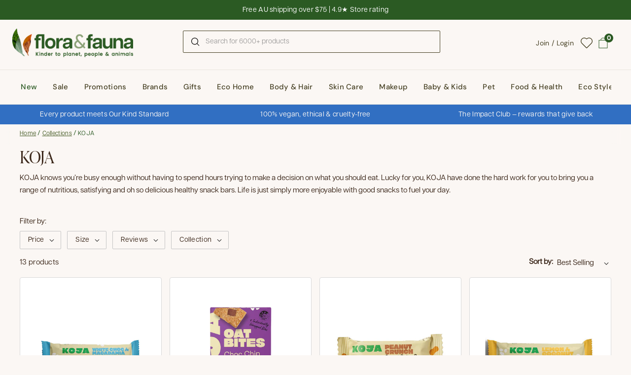

--- FILE ---
content_type: text/html; charset=utf-8
request_url: https://www.floraandfauna.com.au/collections/koja
body_size: 82012
content:
<!-- MR -->
<!doctype html><html class="no-js" lang="en" dir="ltr">
<head>

  <meta charset="utf-8">

  <meta http-equiv="X-UA-Compatible" content="IE=edge,chrome=1">
  <meta name="viewport" content="width=device-width, initial-scale=1.0, height=device-height, minimum-scale=1.0"><link rel="shortcut icon" href="//www.floraandfauna.com.au/cdn/shop/files/FF-favicon-2025-300px.png?crop=center&height=32&v=1758252638&width=32" type="image/png" /><title>KOJA Vegan Snacks | Flora &amp; Fauna AU
</title><meta name="description" content="Shop the KOJA range of nutritious, satisfying &amp; delicious healthy snack bars. Vegan snacks to fuel your day. Shop online with free AU delivery over $75 at Flora &amp; Fauna AU">

<meta property="og:site_name" content="Flora &amp; Fauna">
<meta property="og:url" content="https://www.floraandfauna.com.au/collections/koja">
<meta property="og:title" content="KOJA Vegan Snacks | Flora &amp; Fauna AU">
<meta property="og:type" content="website">
<meta property="og:description" content="Shop the KOJA range of nutritious, satisfying &amp; delicious healthy snack bars. Vegan snacks to fuel your day. Shop online with free AU delivery over $75 at Flora &amp; Fauna AU"><meta property="og:image" content="http://www.floraandfauna.com.au/cdn/shop/files/Flora.jpg?v=1726203187">
  <meta property="og:image:secure_url" content="https://www.floraandfauna.com.au/cdn/shop/files/Flora.jpg?v=1726203187">
  <meta property="og:image:width" content="1200">
  <meta property="og:image:height" content="628"><meta name="twitter:card" content="summary_large_image">
<meta name="twitter:title" content="KOJA Vegan Snacks | Flora &amp; Fauna AU">
<meta name="twitter:description" content="Shop the KOJA range of nutritious, satisfying &amp; delicious healthy snack bars. Vegan snacks to fuel your day. Shop online with free AU delivery over $75 at Flora &amp; Fauna AU"><script type="application/ld+json">
  [
    {
      "@context": "https://schema.org",
      "@type": "WebSite",
      "name": "Flora \u0026amp; Fauna",
      "url": "https:\/\/www.floraandfauna.com.au"
    },
    {
      "@context": "https://schema.org",
      "@type": "Organization",
      "name": "Flora \u0026amp; Fauna",
      "url": "https:\/\/www.floraandfauna.com.au"
    }
  ]
</script>

<script type="application/ld+json">
{
  "@context": "http://schema.org",
  "@type": "BreadcrumbList",
  "itemListElement": [
    {
      "@type": "ListItem",
      "position": 1,
      "name": "Home",
      "item": "https://www.floraandfauna.com.au"
    },{
        "@type": "ListItem",
        "position": 2,
        "name": "KOJA",
        "item": "https://www.floraandfauna.com.au/collections/koja"
      }]
}
</script><link rel="canonical" href="https://www.floraandfauna.com.au/collections/koja">

  <link rel="preconnect" href="https://cdn.shopify.com"><link rel="preconnect" href="https://fonts.shopifycdn.com" crossorigin><link href="//www.floraandfauna.com.au/cdn/shop/t/237/assets/theme.css?v=38846957189502503921762398178" as="style" rel="preload"><link href="//www.floraandfauna.com.au/cdn/shop/t/237/assets/section-header.css?v=104590388789532892361759114436" as="style" rel="preload"><link href="//www.floraandfauna.com.au/cdn/shop/t/237/assets/component-product-item.css?v=25205572684771033531759114436" as="style" rel="preload"><link rel="preload" as="image" href="//www.floraandfauna.com.au/cdn/shop/files/koja-oat-bites-multipack-choc-chip-5x30g-product.jpg?v=1712183210&width=480" imagesrcset="//www.floraandfauna.com.au/cdn/shop/files/koja-oat-bites-multipack-choc-chip-5x30g-product.jpg?v=1712183210&width=240 240w,//www.floraandfauna.com.au/cdn/shop/files/koja-oat-bites-multipack-choc-chip-5x30g-product.jpg?v=1712183210&width=360 360w,//www.floraandfauna.com.au/cdn/shop/files/koja-oat-bites-multipack-choc-chip-5x30g-product.jpg?v=1712183210&width=420 420w,//www.floraandfauna.com.au/cdn/shop/files/koja-oat-bites-multipack-choc-chip-5x30g-product.jpg?v=1712183210&width=480 480w,//www.floraandfauna.com.au/cdn/shop/files/koja-oat-bites-multipack-choc-chip-5x30g-product.jpg?v=1712183210&width=640 640w,//www.floraandfauna.com.au/cdn/shop/files/koja-oat-bites-multipack-choc-chip-5x30g-product.jpg?v=1712183210&width=840 840w,//www.floraandfauna.com.au/cdn/shop/files/koja-oat-bites-multipack-choc-chip-5x30g-product.jpg?v=1712183210&width=1080 1080w" imagesizes="(max-width: 359px) calc(100vw - 30px), (max-width: 767px) calc((100vw - 50px) / 2)"><link rel="preload" as="image" href="//www.floraandfauna.com.au/cdn/shop/files/koja-oat-bar-white-choc-macadamia-60g-product.jpg?v=1712179493&width=480" imagesrcset="//www.floraandfauna.com.au/cdn/shop/files/koja-oat-bar-white-choc-macadamia-60g-product.jpg?v=1712179493&width=240 240w,//www.floraandfauna.com.au/cdn/shop/files/koja-oat-bar-white-choc-macadamia-60g-product.jpg?v=1712179493&width=360 360w,//www.floraandfauna.com.au/cdn/shop/files/koja-oat-bar-white-choc-macadamia-60g-product.jpg?v=1712179493&width=420 420w,//www.floraandfauna.com.au/cdn/shop/files/koja-oat-bar-white-choc-macadamia-60g-product.jpg?v=1712179493&width=480 480w,//www.floraandfauna.com.au/cdn/shop/files/koja-oat-bar-white-choc-macadamia-60g-product.jpg?v=1712179493&width=640 640w,//www.floraandfauna.com.au/cdn/shop/files/koja-oat-bar-white-choc-macadamia-60g-product.jpg?v=1712179493&width=840 840w,//www.floraandfauna.com.au/cdn/shop/files/koja-oat-bar-white-choc-macadamia-60g-product.jpg?v=1712179493&width=1080 1080w" imagesizes="(max-width: 359px) calc(100vw - 30px), (max-width: 767px) calc((100vw - 50px) / 2)"><style type="text/css">

  @font-face {
    font-family: 'Articulat';
    src: url(//www.floraandfauna.com.au/cdn/shop/t/237/assets/Articulat-CF-Regular.otf?v=155082037174080810071759114436) format('opentype');
    font-weight: 400;
    font-style: normal;
    font-display: swap;
  }
  @font-face {
    font-family: 'Articulat';
    src: url(//www.floraandfauna.com.au/cdn/shop/t/237/assets/Articulat-CF-Regular-Oblique.otf?v=140766225620417917501759114436) format('opentype');
    font-weight: 400;
    font-style: italic;
    font-display: swap;
  }

  @font-face {
    font-family: 'IvyPresto';
    src: url(//www.floraandfauna.com.au/cdn/shop/t/237/assets/IvyPresto-Display-Light.otf?v=7135433083133607771759114436) format('opentype');
    font-weight: 300;
    font-style: normal;
    font-display: swap;
  }
  @font-face {
    font-family: 'IvyPresto';
    src: url(//www.floraandfauna.com.au/cdn/shop/t/237/assets/IvyPresto-Headline-Light-Italic.otf?v=51945869507995832811759114436) format('opentype');
    font-weight: 300;
    font-style: italic;
    font-display: swap;
  }

  @font-face {
    font-family: 'IvyPresto';
    src: url(//www.floraandfauna.com.au/cdn/shop/t/237/assets/IvyPresto-Headline-Regular.otf?v=136503829838486644281759114436) format('opentype');
    font-weight: 400;
    font-style: normal;
    font-display: swap;
  }
  @font-face {
    font-family: 'IvyPresto';
    src: url(//www.floraandfauna.com.au/cdn/shop/t/237/assets/IvyPresto-Headline-Italic.otf?v=176257909219807835851759114436) format('opentype');
    font-weight: 400;
    font-style: italic;
    font-display: swap;
  }

  @font-face {
      font-family: 'ProximaNova';
      src: url(//www.floraandfauna.com.au/cdn/shop/t/237/assets/Proxima.Nova.otf?v=164194477401779843381759114436) format('opentype');
      font-weight: normal;
      font-style: normal;
  }
  @font-face {
      font-family: 'ProximaNova-Italic';
      src: url(//www.floraandfauna.com.au/cdn/shop/t/237/assets/ProximaNova-RegularItalic.otf?v=171850161534179969401759114436) format('opentype');
      font-weight: normal;
      font-style: italic;
  }

  @font-face {
      font-family: 'ProximaNova-Bold';
      src: url(//www.floraandfauna.com.au/cdn/shop/t/237/assets/Proxima.Nova.Bold.otf?v=78068438201536833221759114436) format('opentype');
      font-weight: bold;
      font-style: normal;
  }@font-face {
        font-family: "DM Sans";
        src: url(//www.floraandfauna.com.au/cdn/fonts/dm_sans/dmsans_n5.8a0f1984c77eb7186ceb87c4da2173ff65eb012e.woff2) format('woff2');
        font-weight: 500;
        font-style: normal;
        font-display: swap;
    }@font-face {
        font-family: "DM Sans";
        src: url(//www.floraandfauna.com.au/cdn/fonts/dm_sans/dmsans_n4.ec80bd4dd7e1a334c969c265873491ae56018d72.woff2) format('woff2');
        font-weight: 400;
        font-style: normal;
        font-display: swap;
    }



</style>
<style type="text/css">

  :root {

    /* Direction */
    --direction: ltr;

    /* Font variables */


    --font-dm-sans: "DM Sans";
    --font-dm-sans-bold: "DM Sans";

    --font-stack-headings: 'IvyPresto', serif;
    --font-weight-headings: 300;
    --font-style-headings: normal;

    --font-stack-body: 'Articulat', serif;
    --font-weight-body: 400;
    --font-style-body: bold;--font-weight-buttons: 500;--font-weight-menu: var(--font-weight-body);--base-headings-size: 83;
    --base-headings-line: 1.2;
    --base-body-size: 15;
    --base-body-line: 1.5;

    --base-menu-size: 15;

    /* Color variables */

    --color-background-header: #fbf7f4;
    --color-secondary-background-header: rgba(69, 63, 34, 0.08);
    --color-opacity-background-header: rgba(251, 247, 244, 0);
    --color-text-header: #453f22;
    --color-foreground-header: #fff;
    --color-accent-header: #ca461d;
    --color-foreground-accent-header: #fff;
    --color-borders-header: rgba(69, 63, 34, 0.1);

    --color-background-main: #fbf7f4;
    --color-secondary-background-main: rgba(61, 41, 28, 0.08);
    --color-third-background-main: rgba(61, 41, 28, 0.04);
    --color-fourth-background-main: rgba(61, 41, 28, 0.02);
    --color-opacity-background-main: rgba(251, 247, 244, 0);
    --color-text-main: #3d291c;
    --color-heading-main: #3D291C;
    --color-foreground-main: #fff;
    --color-secondary-text-main: rgba(61, 41, 28, 0.6);
    
    --color-accent-main: #5D684F; 
    --color-foreground-accent-main: #fff;
    --color-borders-main: rgba(61, 41, 28, 0.15);

    --color-background-cards: #ffffff;
    --color-gradient-cards: ;
    --color-text-cards: #1d1d1d;
    --color-foreground-cards: #fff;
    --color-secondary-text-cards: rgba(29, 29, 29, 0.6);
    --color-accent-cards: #ca461d;
    --color-foreground-accent-cards: #fff;
    --color-borders-cards: #dfddd7;

    --color-background-footer: #2b5a23;
    --color-text-footer: #ffffff;
    --color-accent-footer: #2b5a23;
    --color-borders-footer: rgba(255, 255, 255, 0.15);

    --color-borders-forms-primary: rgba(61, 41, 28, 0.3);
    --color-borders-forms-secondary: rgba(61, 41, 28, 0.6);

    /* Borders */

    --border-width-cards: 1px;
    --border-radius-cards: 4px;
    --border-width-buttons: 1px;
    --border-radius-buttons: 2px;
    --border-width-forms: 1px;
    --border-radius-forms: 2px;

    /* Shadows */
    --shadow-x-cards: 0px;
    --shadow-y-cards: 0px;
    --shadow-blur-cards: 0px;
    --color-shadow-cards: rgba(0,0,0,0);
    --shadow-x-buttons: 0px;
    --shadow-y-buttons: 0px;
    --shadow-blur-buttons: 0px;
    --color-shadow-buttons: rgba(0,0,0,0);

    /* Layout */

    --grid-gap-original-base: 20px;
    --container-vertical-space-base: 55px;
    --image-fit-padding: 10%;

  }

  @media screen and (max-width: 767px) {
    :root {
      --base-body-size: 17.2;
    }
  }

  .facets__summary, #main select, .sidebar select {
    
   background-image: url("data:image/svg+xml;utf8,<svg xmlns='http://www.w3.org/2000/svg' width='14' height='14' viewBox='0 0 12 13' fill='none'><path d='M9.89009 4.73496C9.81977 4.66474 9.72446 4.62529 9.62509 4.62529C9.52571 4.62529 9.4304 4.66474 9.36009 4.73496L6.00009 8.09496L2.64009 4.73496C2.60576 4.69812 2.56436 4.66857 2.51836 4.64807C2.47236 4.62758 2.4227 4.61656 2.37235 4.61567C2.322 4.61478 2.27198 4.62404 2.22529 4.6429C2.17859 4.66176 2.13618 4.68984 2.10057 4.72545C2.06496 4.76105 2.03689 4.80347 2.01803 4.85017C1.99916 4.89686 1.9899 4.94687 1.99079 4.99723C1.99168 5.04758 2.0027 5.09723 2.0232 5.14323C2.04369 5.18923 2.07324 5.23063 2.11009 5.26496L5.73509 8.88996C5.8054 8.96019 5.90071 8.99963 6.00009 8.99963C6.09946 8.99963 6.19477 8.96019 6.26509 8.88996L9.89009 5.26496C9.96031 5.19465 9.99976 5.09934 9.99976 4.99996C9.99976 4.90059 9.96031 4.80528 9.89009 4.73496Z' fill='black'/></svg>");

  }

  .card .star-rating__stars {
    background-image: url('data:image/svg+xml;utf8,<svg width="20" height="13" viewBox="0 0 14 13" fill="none" xmlns="http://www.w3.org/2000/svg"><path d="m7 0 1.572 4.837h5.085l-4.114 2.99 1.572 4.836L7 9.673l-4.114 2.99 1.571-4.837-4.114-2.99h5.085L7 0Z" stroke="%23e0bd39" stroke-width="1"/></svg>');
    margin-left: -2px;
  }
  .card .star-rating__stars-active {
    background-image: url('data:image/svg+xml;utf8,<svg width="20" height="13" viewBox="0 0 14 13" fill="none" xmlns="http://www.w3.org/2000/svg"><path d="m7 0 1.572 4.837h5.085l-4.114 2.99 1.572 4.836L7 9.673l-4.114 2.99 1.571-4.837-4.114-2.99h5.085L7 0Z" fill="%23e0bd39" stroke-width="0"/></svg>');
    margin-left: -2px;
  }

  .star-rating__stars {
    background-image: url('data:image/svg+xml;utf8,<svg width="20" height="13" viewBox="0 0 14 13" fill="none" xmlns="http://www.w3.org/2000/svg"><path d="m7 0 1.572 4.837h5.085l-4.114 2.99 1.572 4.836L7 9.673l-4.114 2.99 1.571-4.837-4.114-2.99h5.085L7 0Z" stroke="%23e0bd39" stroke-width="1"/></svg>');
  }
  .star-rating__stars-active {
    background-image: url('data:image/svg+xml;utf8,<svg width="20" height="13" viewBox="0 0 14 13" fill="none" xmlns="http://www.w3.org/2000/svg"><path d="m7 0 1.572 4.837h5.085l-4.114 2.99 1.572 4.836L7 9.673l-4.114 2.99 1.571-4.837-4.114-2.99h5.085L7 0Z" fill="%23e0bd39" stroke-width="0"/></svg>');
  }

  .product-item {--color-text-cards: #453f22;--color-borders-cards: #d9d9d9;}.product-item .button {
      --color-text-cards: #809C55;--color-foreground-cards: #fff;
    }</style>

<style id="root-height">
  :root {
    --window-height: 100vh;
  }
</style>
<link href="//www.floraandfauna.com.au/cdn/shop/t/237/assets/theme.css?v=38846957189502503921762398178" rel="stylesheet" type="text/css" media="all" />

  <script>window.performance && window.performance.mark && window.performance.mark('shopify.content_for_header.start');</script><meta name="facebook-domain-verification" content="4hload45btsn9ns5frnn4alwtyyv0i">
<meta name="google-site-verification" content="2B4bJlHbEUdTJzQcpFt9w_3kw8yA0nV5IdqNrySbzV4">
<meta id="shopify-digital-wallet" name="shopify-digital-wallet" content="/77193314578/digital_wallets/dialog">
<meta name="shopify-checkout-api-token" content="439fb5fc225fe36a3e54f87bb8228e8e">
<meta id="in-context-paypal-metadata" data-shop-id="77193314578" data-venmo-supported="false" data-environment="production" data-locale="en_US" data-paypal-v4="true" data-currency="AUD">
<link rel="alternate" type="application/atom+xml" title="Feed" href="/collections/koja.atom" />
<link rel="alternate" type="application/json+oembed" href="https://www.floraandfauna.com.au/collections/koja.oembed">
<script async="async" src="/checkouts/internal/preloads.js?locale=en-AU"></script>
<link rel="preconnect" href="https://shop.app" crossorigin="anonymous">
<script async="async" src="https://shop.app/checkouts/internal/preloads.js?locale=en-AU&shop_id=77193314578" crossorigin="anonymous"></script>
<script id="apple-pay-shop-capabilities" type="application/json">{"shopId":77193314578,"countryCode":"AU","currencyCode":"AUD","merchantCapabilities":["supports3DS"],"merchantId":"gid:\/\/shopify\/Shop\/77193314578","merchantName":"Flora \u0026 Fauna","requiredBillingContactFields":["postalAddress","email"],"requiredShippingContactFields":["postalAddress","email"],"shippingType":"shipping","supportedNetworks":["visa","masterCard","amex","jcb"],"total":{"type":"pending","label":"Flora \u0026 Fauna","amount":"1.00"},"shopifyPaymentsEnabled":true,"supportsSubscriptions":true}</script>
<script id="shopify-features" type="application/json">{"accessToken":"439fb5fc225fe36a3e54f87bb8228e8e","betas":["rich-media-storefront-analytics"],"domain":"www.floraandfauna.com.au","predictiveSearch":true,"shopId":77193314578,"locale":"en"}</script>
<script>var Shopify = Shopify || {};
Shopify.shop = "7ed593.myshopify.com";
Shopify.locale = "en";
Shopify.currency = {"active":"AUD","rate":"1.0"};
Shopify.country = "AU";
Shopify.theme = {"name":"❗Master Theme - Brand Refresh  - DO NOT REMOVE❗","id":179729563922,"schema_name":"Flora \u0026 Fauna","schema_version":"1.0.0","theme_store_id":1651,"role":"main"};
Shopify.theme.handle = "null";
Shopify.theme.style = {"id":null,"handle":null};
Shopify.cdnHost = "www.floraandfauna.com.au/cdn";
Shopify.routes = Shopify.routes || {};
Shopify.routes.root = "/";</script>
<script type="module">!function(o){(o.Shopify=o.Shopify||{}).modules=!0}(window);</script>
<script>!function(o){function n(){var o=[];function n(){o.push(Array.prototype.slice.apply(arguments))}return n.q=o,n}var t=o.Shopify=o.Shopify||{};t.loadFeatures=n(),t.autoloadFeatures=n()}(window);</script>
<script>
  window.ShopifyPay = window.ShopifyPay || {};
  window.ShopifyPay.apiHost = "shop.app\/pay";
  window.ShopifyPay.redirectState = null;
</script>
<script id="shop-js-analytics" type="application/json">{"pageType":"collection"}</script>
<script defer="defer" async type="module" src="//www.floraandfauna.com.au/cdn/shopifycloud/shop-js/modules/v2/client.init-shop-cart-sync_BN7fPSNr.en.esm.js"></script>
<script defer="defer" async type="module" src="//www.floraandfauna.com.au/cdn/shopifycloud/shop-js/modules/v2/chunk.common_Cbph3Kss.esm.js"></script>
<script defer="defer" async type="module" src="//www.floraandfauna.com.au/cdn/shopifycloud/shop-js/modules/v2/chunk.modal_DKumMAJ1.esm.js"></script>
<script type="module">
  await import("//www.floraandfauna.com.au/cdn/shopifycloud/shop-js/modules/v2/client.init-shop-cart-sync_BN7fPSNr.en.esm.js");
await import("//www.floraandfauna.com.au/cdn/shopifycloud/shop-js/modules/v2/chunk.common_Cbph3Kss.esm.js");
await import("//www.floraandfauna.com.au/cdn/shopifycloud/shop-js/modules/v2/chunk.modal_DKumMAJ1.esm.js");

  window.Shopify.SignInWithShop?.initShopCartSync?.({"fedCMEnabled":true,"windoidEnabled":true});

</script>
<script>
  window.Shopify = window.Shopify || {};
  if (!window.Shopify.featureAssets) window.Shopify.featureAssets = {};
  window.Shopify.featureAssets['shop-js'] = {"shop-cart-sync":["modules/v2/client.shop-cart-sync_CJVUk8Jm.en.esm.js","modules/v2/chunk.common_Cbph3Kss.esm.js","modules/v2/chunk.modal_DKumMAJ1.esm.js"],"init-fed-cm":["modules/v2/client.init-fed-cm_7Fvt41F4.en.esm.js","modules/v2/chunk.common_Cbph3Kss.esm.js","modules/v2/chunk.modal_DKumMAJ1.esm.js"],"init-shop-email-lookup-coordinator":["modules/v2/client.init-shop-email-lookup-coordinator_Cc088_bR.en.esm.js","modules/v2/chunk.common_Cbph3Kss.esm.js","modules/v2/chunk.modal_DKumMAJ1.esm.js"],"init-windoid":["modules/v2/client.init-windoid_hPopwJRj.en.esm.js","modules/v2/chunk.common_Cbph3Kss.esm.js","modules/v2/chunk.modal_DKumMAJ1.esm.js"],"shop-button":["modules/v2/client.shop-button_B0jaPSNF.en.esm.js","modules/v2/chunk.common_Cbph3Kss.esm.js","modules/v2/chunk.modal_DKumMAJ1.esm.js"],"shop-cash-offers":["modules/v2/client.shop-cash-offers_DPIskqss.en.esm.js","modules/v2/chunk.common_Cbph3Kss.esm.js","modules/v2/chunk.modal_DKumMAJ1.esm.js"],"shop-toast-manager":["modules/v2/client.shop-toast-manager_CK7RT69O.en.esm.js","modules/v2/chunk.common_Cbph3Kss.esm.js","modules/v2/chunk.modal_DKumMAJ1.esm.js"],"init-shop-cart-sync":["modules/v2/client.init-shop-cart-sync_BN7fPSNr.en.esm.js","modules/v2/chunk.common_Cbph3Kss.esm.js","modules/v2/chunk.modal_DKumMAJ1.esm.js"],"init-customer-accounts-sign-up":["modules/v2/client.init-customer-accounts-sign-up_CfPf4CXf.en.esm.js","modules/v2/client.shop-login-button_DeIztwXF.en.esm.js","modules/v2/chunk.common_Cbph3Kss.esm.js","modules/v2/chunk.modal_DKumMAJ1.esm.js"],"pay-button":["modules/v2/client.pay-button_CgIwFSYN.en.esm.js","modules/v2/chunk.common_Cbph3Kss.esm.js","modules/v2/chunk.modal_DKumMAJ1.esm.js"],"init-customer-accounts":["modules/v2/client.init-customer-accounts_DQ3x16JI.en.esm.js","modules/v2/client.shop-login-button_DeIztwXF.en.esm.js","modules/v2/chunk.common_Cbph3Kss.esm.js","modules/v2/chunk.modal_DKumMAJ1.esm.js"],"avatar":["modules/v2/client.avatar_BTnouDA3.en.esm.js"],"init-shop-for-new-customer-accounts":["modules/v2/client.init-shop-for-new-customer-accounts_CsZy_esa.en.esm.js","modules/v2/client.shop-login-button_DeIztwXF.en.esm.js","modules/v2/chunk.common_Cbph3Kss.esm.js","modules/v2/chunk.modal_DKumMAJ1.esm.js"],"shop-follow-button":["modules/v2/client.shop-follow-button_BRMJjgGd.en.esm.js","modules/v2/chunk.common_Cbph3Kss.esm.js","modules/v2/chunk.modal_DKumMAJ1.esm.js"],"checkout-modal":["modules/v2/client.checkout-modal_B9Drz_yf.en.esm.js","modules/v2/chunk.common_Cbph3Kss.esm.js","modules/v2/chunk.modal_DKumMAJ1.esm.js"],"shop-login-button":["modules/v2/client.shop-login-button_DeIztwXF.en.esm.js","modules/v2/chunk.common_Cbph3Kss.esm.js","modules/v2/chunk.modal_DKumMAJ1.esm.js"],"lead-capture":["modules/v2/client.lead-capture_DXYzFM3R.en.esm.js","modules/v2/chunk.common_Cbph3Kss.esm.js","modules/v2/chunk.modal_DKumMAJ1.esm.js"],"shop-login":["modules/v2/client.shop-login_CA5pJqmO.en.esm.js","modules/v2/chunk.common_Cbph3Kss.esm.js","modules/v2/chunk.modal_DKumMAJ1.esm.js"],"payment-terms":["modules/v2/client.payment-terms_BxzfvcZJ.en.esm.js","modules/v2/chunk.common_Cbph3Kss.esm.js","modules/v2/chunk.modal_DKumMAJ1.esm.js"]};
</script>
<script>(function() {
  var isLoaded = false;
  function asyncLoad() {
    if (isLoaded) return;
    isLoaded = true;
    var urls = ["\/\/swymv3free-01.azureedge.net\/code\/swym-shopify.js?shop=7ed593.myshopify.com","https:\/\/static.klaviyo.com\/onsite\/js\/klaviyo.js?company_id=V5k3bT\u0026shop=7ed593.myshopify.com","\/\/swymv3free-01.azureedge.net\/code\/swym_fb_pixel.js?shop=7ed593.myshopify.com","https:\/\/t.cfjump.com\/tag\/41684?shop=7ed593.myshopify.com","https:\/\/config.gorgias.chat\/bundle-loader\/01H65KQNQEQ8M5KHV8Y46Z9KE0?source=shopify1click\u0026shop=7ed593.myshopify.com","https:\/\/public.9gtb.com\/loader.js?g_cvt_id=ba870de5-ba4e-40af-bd03-a0af17ab4a6e\u0026shop=7ed593.myshopify.com"];
    for (var i = 0; i < urls.length; i++) {
      var s = document.createElement('script');
      s.type = 'text/javascript';
      s.async = true;
      s.src = urls[i];
      var x = document.getElementsByTagName('script')[0];
      x.parentNode.insertBefore(s, x);
    }
  };
  if(window.attachEvent) {
    window.attachEvent('onload', asyncLoad);
  } else {
    window.addEventListener('load', asyncLoad, false);
  }
})();</script>
<script id="__st">var __st={"a":77193314578,"offset":39600,"reqid":"60b3c256-1b58-4ecf-9827-020a62678492-1769901859","pageurl":"www.floraandfauna.com.au\/collections\/koja","u":"cbdf61b74701","p":"collection","rtyp":"collection","rid":476529164562};</script>
<script>window.ShopifyPaypalV4VisibilityTracking = true;</script>
<script id="captcha-bootstrap">!function(){'use strict';const t='contact',e='account',n='new_comment',o=[[t,t],['blogs',n],['comments',n],[t,'customer']],c=[[e,'customer_login'],[e,'guest_login'],[e,'recover_customer_password'],[e,'create_customer']],r=t=>t.map((([t,e])=>`form[action*='/${t}']:not([data-nocaptcha='true']) input[name='form_type'][value='${e}']`)).join(','),a=t=>()=>t?[...document.querySelectorAll(t)].map((t=>t.form)):[];function s(){const t=[...o],e=r(t);return a(e)}const i='password',u='form_key',d=['recaptcha-v3-token','g-recaptcha-response','h-captcha-response',i],f=()=>{try{return window.sessionStorage}catch{return}},m='__shopify_v',_=t=>t.elements[u];function p(t,e,n=!1){try{const o=window.sessionStorage,c=JSON.parse(o.getItem(e)),{data:r}=function(t){const{data:e,action:n}=t;return t[m]||n?{data:e,action:n}:{data:t,action:n}}(c);for(const[e,n]of Object.entries(r))t.elements[e]&&(t.elements[e].value=n);n&&o.removeItem(e)}catch(o){console.error('form repopulation failed',{error:o})}}const l='form_type',E='cptcha';function T(t){t.dataset[E]=!0}const w=window,h=w.document,L='Shopify',v='ce_forms',y='captcha';let A=!1;((t,e)=>{const n=(g='f06e6c50-85a8-45c8-87d0-21a2b65856fe',I='https://cdn.shopify.com/shopifycloud/storefront-forms-hcaptcha/ce_storefront_forms_captcha_hcaptcha.v1.5.2.iife.js',D={infoText:'Protected by hCaptcha',privacyText:'Privacy',termsText:'Terms'},(t,e,n)=>{const o=w[L][v],c=o.bindForm;if(c)return c(t,g,e,D).then(n);var r;o.q.push([[t,g,e,D],n]),r=I,A||(h.body.append(Object.assign(h.createElement('script'),{id:'captcha-provider',async:!0,src:r})),A=!0)});var g,I,D;w[L]=w[L]||{},w[L][v]=w[L][v]||{},w[L][v].q=[],w[L][y]=w[L][y]||{},w[L][y].protect=function(t,e){n(t,void 0,e),T(t)},Object.freeze(w[L][y]),function(t,e,n,w,h,L){const[v,y,A,g]=function(t,e,n){const i=e?o:[],u=t?c:[],d=[...i,...u],f=r(d),m=r(i),_=r(d.filter((([t,e])=>n.includes(e))));return[a(f),a(m),a(_),s()]}(w,h,L),I=t=>{const e=t.target;return e instanceof HTMLFormElement?e:e&&e.form},D=t=>v().includes(t);t.addEventListener('submit',(t=>{const e=I(t);if(!e)return;const n=D(e)&&!e.dataset.hcaptchaBound&&!e.dataset.recaptchaBound,o=_(e),c=g().includes(e)&&(!o||!o.value);(n||c)&&t.preventDefault(),c&&!n&&(function(t){try{if(!f())return;!function(t){const e=f();if(!e)return;const n=_(t);if(!n)return;const o=n.value;o&&e.removeItem(o)}(t);const e=Array.from(Array(32),(()=>Math.random().toString(36)[2])).join('');!function(t,e){_(t)||t.append(Object.assign(document.createElement('input'),{type:'hidden',name:u})),t.elements[u].value=e}(t,e),function(t,e){const n=f();if(!n)return;const o=[...t.querySelectorAll(`input[type='${i}']`)].map((({name:t})=>t)),c=[...d,...o],r={};for(const[a,s]of new FormData(t).entries())c.includes(a)||(r[a]=s);n.setItem(e,JSON.stringify({[m]:1,action:t.action,data:r}))}(t,e)}catch(e){console.error('failed to persist form',e)}}(e),e.submit())}));const S=(t,e)=>{t&&!t.dataset[E]&&(n(t,e.some((e=>e===t))),T(t))};for(const o of['focusin','change'])t.addEventListener(o,(t=>{const e=I(t);D(e)&&S(e,y())}));const B=e.get('form_key'),M=e.get(l),P=B&&M;t.addEventListener('DOMContentLoaded',(()=>{const t=y();if(P)for(const e of t)e.elements[l].value===M&&p(e,B);[...new Set([...A(),...v().filter((t=>'true'===t.dataset.shopifyCaptcha))])].forEach((e=>S(e,t)))}))}(h,new URLSearchParams(w.location.search),n,t,e,['guest_login'])})(!0,!0)}();</script>
<script integrity="sha256-4kQ18oKyAcykRKYeNunJcIwy7WH5gtpwJnB7kiuLZ1E=" data-source-attribution="shopify.loadfeatures" defer="defer" src="//www.floraandfauna.com.au/cdn/shopifycloud/storefront/assets/storefront/load_feature-a0a9edcb.js" crossorigin="anonymous"></script>
<script crossorigin="anonymous" defer="defer" src="//www.floraandfauna.com.au/cdn/shopifycloud/storefront/assets/shopify_pay/storefront-65b4c6d7.js?v=20250812"></script>
<script data-source-attribution="shopify.dynamic_checkout.dynamic.init">var Shopify=Shopify||{};Shopify.PaymentButton=Shopify.PaymentButton||{isStorefrontPortableWallets:!0,init:function(){window.Shopify.PaymentButton.init=function(){};var t=document.createElement("script");t.src="https://www.floraandfauna.com.au/cdn/shopifycloud/portable-wallets/latest/portable-wallets.en.js",t.type="module",document.head.appendChild(t)}};
</script>
<script data-source-attribution="shopify.dynamic_checkout.buyer_consent">
  function portableWalletsHideBuyerConsent(e){var t=document.getElementById("shopify-buyer-consent"),n=document.getElementById("shopify-subscription-policy-button");t&&n&&(t.classList.add("hidden"),t.setAttribute("aria-hidden","true"),n.removeEventListener("click",e))}function portableWalletsShowBuyerConsent(e){var t=document.getElementById("shopify-buyer-consent"),n=document.getElementById("shopify-subscription-policy-button");t&&n&&(t.classList.remove("hidden"),t.removeAttribute("aria-hidden"),n.addEventListener("click",e))}window.Shopify?.PaymentButton&&(window.Shopify.PaymentButton.hideBuyerConsent=portableWalletsHideBuyerConsent,window.Shopify.PaymentButton.showBuyerConsent=portableWalletsShowBuyerConsent);
</script>
<script data-source-attribution="shopify.dynamic_checkout.cart.bootstrap">document.addEventListener("DOMContentLoaded",(function(){function t(){return document.querySelector("shopify-accelerated-checkout-cart, shopify-accelerated-checkout")}if(t())Shopify.PaymentButton.init();else{new MutationObserver((function(e,n){t()&&(Shopify.PaymentButton.init(),n.disconnect())})).observe(document.body,{childList:!0,subtree:!0})}}));
</script>
<link id="shopify-accelerated-checkout-styles" rel="stylesheet" media="screen" href="https://www.floraandfauna.com.au/cdn/shopifycloud/portable-wallets/latest/accelerated-checkout-backwards-compat.css" crossorigin="anonymous">
<style id="shopify-accelerated-checkout-cart">
        #shopify-buyer-consent {
  margin-top: 1em;
  display: inline-block;
  width: 100%;
}

#shopify-buyer-consent.hidden {
  display: none;
}

#shopify-subscription-policy-button {
  background: none;
  border: none;
  padding: 0;
  text-decoration: underline;
  font-size: inherit;
  cursor: pointer;
}

#shopify-subscription-policy-button::before {
  box-shadow: none;
}

      </style>

<script>window.performance && window.performance.mark && window.performance.mark('shopify.content_for_header.end');</script>

  
<link href="//www.floraandfauna.com.au/cdn/shop/t/237/assets/global.autostyle.css?v=168495155116935407731762398178" rel="stylesheet" type="text/css" media="all" />
<script src="//www.floraandfauna.com.au/cdn/shop/t/237/assets/jquery-3.7.1.min.js?v=147293088974801289311759114436" type="text/javascript"></script>


<script src="//www.floraandfauna.com.au/cdn/shop/t/237/assets/global.autojs.js?v=152350601555532044341759114436" type="text/javascript" defer></script>

<script type="text/javascript">
    // Init storage for variables
    Shopify.theme_settings = {}
    // Attach state of setting to js variable
    Shopify.theme_settings.wishlist_enabled = true;
</script>
<script src="//www.floraandfauna.com.au/cdn/shop/t/237/assets/section-main-product.js?v=118024688749352080181759114436" defer></script><link href="//www.floraandfauna.com.au/cdn/shop/t/237/assets/collection.autostyle.css?v=56999115563689024581762398178" rel="stylesheet" type="text/css" media="all" />
        <script src="//www.floraandfauna.com.au/cdn/shop/t/237/assets/collections.autojs.js?v=153855309222683879251759114436" type="text/javascript" defer></script>
        
        <link rel="stylesheet" href="//www.floraandfauna.com.au/cdn/shop/t/237/assets/slick.css?v=155035334906099114011759114436">
        
        <script src="//www.floraandfauna.com.au/cdn/shop/t/237/assets/collection.autojs.js?v=123196322164878586151759114436" type="text/javascript"></script>
        <script src="//www.floraandfauna.com.au/cdn/shop/t/237/assets/carousel@1.8.1.min.js?v=71779134894361685811759114436"></script>
        <script src="//www.floraandfauna.com.au/cdn/shop/t/237/assets/scroll-custom.js?v=170581777294780207311759114436" type="text/javascript" defer></script>
        
<script>
    const rbi = [];
    const ribSetSize = (img) => {
      if ( img.offsetWidth / img.dataset.ratio < img.offsetHeight ) {
        img.setAttribute('sizes', `${Math.ceil(img.offsetHeight * img.dataset.ratio)}px`);
      } else {
        img.setAttribute('sizes', `${Math.ceil(img.offsetWidth)}px`);
      }
    }
    const debounce = (fn, wait) => {
      let t;
      return (...args) => {
        clearTimeout(t);
        t = setTimeout(() => fn.apply(this, args), wait);
      };
    }
    window.KEYCODES = {
      TAB: 9,
      ESC: 27,
      DOWN: 40,
      RIGHT: 39,
      UP: 38,
      LEFT: 37,
      RETURN: 13
    };
    window.addEventListener('resize', debounce(()=>{
      for ( let img of rbi ) {
        ribSetSize(img);
      }
    }, 250));
  </script><noscript>
    <link rel="stylesheet" href="//www.floraandfauna.com.au/cdn/shop/t/237/assets/theme-noscript.css?v=143499523122431679711759114436">
  </noscript><noscript>
    <link rel="stylesheet" href="//www.floraandfauna.com.au/cdn/shop/t/237/assets/theme-noscript.css?v=143499523122431679711759114436">
  </noscript>





    
    
    <script src="https://snapui.searchspring.io/h8npsf/bundle.js" id="searchspring-context" >
    
    

    
            collection = { id: "476529164562", name: "KOJA", handle: "koja" };
        
        template = "collection";
    
    format = "${{amount}}";

    siteId = "h8npsf";

</script>

<script>
  (function (w, d, t, r, u) {
    var f, n, i;
    (w[u] = w[u] || []),
      (f = function () {
        var o = { ti: '4063770', enableAutoSpaTracking: true };
        (o.q = w[u]), (w[u] = new UET(o)), w[u].push('pageLoad');
      }),
      (n = d.createElement(t)),
      (n.src = r),
      (n.async = 1),
      (n.onload = n.onreadystatechange =
        function () {
          var s = this.readyState;
          (s && s !== 'loaded' && s !== 'complete') || (f(), (n.onload = n.onreadystatechange = null));
        }),
      (i = d.getElementsByTagName(t)[0]),
      i.parentNode.insertBefore(n, i);
  })(window, document, 'script', '//bat.bing.com/bat.js', 'uetq');
</script>


  
  
<!-- BEGIN app block: shopify://apps/elevar-conversion-tracking/blocks/dataLayerEmbed/bc30ab68-b15c-4311-811f-8ef485877ad6 -->



<script type="module" dynamic>
  const configUrl = "/a/elevar/static/configs/69890229bdc06cb2b71b1e99d90cc3f578327ee9/config.js";
  const config = (await import(configUrl)).default;
  const scriptUrl = config.script_src_app_theme_embed;

  if (scriptUrl) {
    const { handler } = await import(scriptUrl);

    await handler(
      config,
      {
        cartData: {
  marketId: "59273740562",
  attributes:{},
  cartTotal: "0.0",
  currencyCode:"AUD",
  items: []
}
,
        user: {cartTotal: "0.0",
    currencyCode:"AUD",customer: {},
}
,
        isOnCartPage:false,
        collectionView:{
    currencyCode:"AUD",
    items: [{id:"1057337-1",name:"Oat Bites Multipack - Choc Chip",
          brand:"KOJA",
          category:"",
          variant:"5 x 30g",
          price: "8.9",
          productId: "9218492465426",
          variantId: "49688622924050",
          handle:"oat-bites-multipack-choc-chip",
          compareAtPrice: "0.0",image:"\/\/www.floraandfauna.com.au\/cdn\/shop\/files\/koja-oat-bites-multipack-choc-chip-5x30g-product.jpg?v=1712183210"},{id:"1057332-1",name:"Oat Bar - White Choc \u0026 Macadamia",
          brand:"KOJA",
          category:"",
          variant:"60g",
          price: "3.9",
          productId: "9218422505746",
          variantId: "51607325901074",
          handle:"oat-bar-white-choc-macadamia",
          compareAtPrice: "0.0",image:"\/\/www.floraandfauna.com.au\/cdn\/shop\/files\/koja-oat-bar-white-choc-macadamia-60g-product.jpg?v=1712179493"},{id:"1057338-1",name:"Oat Bites Multipack - Muesli Slice",
          brand:"KOJA",
          category:"",
          variant:"5 x 30g",
          price: "8.9",
          productId: "9218492334354",
          variantId: "49688622956818",
          handle:"oat-bites-multipack-muesli-slice",
          compareAtPrice: "0.0",image:"\/\/www.floraandfauna.com.au\/cdn\/shop\/files\/koja-oat-bites-multipack-muesli-slice-5x30g-product.jpg?v=1712182525"},{id:"1057325-1",name:"Oat Bar - Lemon \u0026 Coconut",
          brand:"KOJA",
          category:"",
          variant:"60g",
          price: "3.9",
          productId: "8637782163730",
          variantId: "49688843092242",
          handle:"oat-bar-lemon-coconut",
          compareAtPrice: "0.0",image:"\/\/www.floraandfauna.com.au\/cdn\/shop\/files\/koja-oat-bar-lemon-coconut-60g_ce9d8790-f94a-4deb-aec0-02b3085ad799.jpg?v=1694343971"},{id:"1057323-1",name:"Peanut Butter Bar - Peanut Chocolate",
          brand:"KOJA",
          category:"",
          variant:"30g",
          price: "3.9",
          productId: "8637781606674",
          variantId: "49688843288850",
          handle:"peanut-butter-bar-chocolate",
          compareAtPrice: "0.0",image:"\/\/www.floraandfauna.com.au\/cdn\/shop\/files\/koja-peanut-butter-bar-peanut-chocolate-1_6d8440c4-b4ee-4c47-893a-83ee700d3d75.jpg?v=1694343960"},{id:"1057322-1",name:"Peanut Butter Bar - Peanut Crunch",
          brand:"KOJA",
          category:"",
          variant:"30g",
          price: "3.9",
          productId: "8637781344530",
          variantId: "49688843419922",
          handle:"peanut-butter-bar-crunch",
          compareAtPrice: "0.0",image:"\/\/www.floraandfauna.com.au\/cdn\/shop\/files\/koja-peanut-butter-bar-peanut-crunch-1_f8bd0061-1890-4645-957f-91702bd180ef.jpg?v=1694343952"},{id:"1057335-1",name:"Plant Protein Bar - Double Chocolate",
          brand:"KOJA",
          category:"",
          variant:"45g",
          price: "4.5",
          productId: "9218492596498",
          variantId: "49688622858514",
          handle:"protein-bar-double-choc",
          compareAtPrice: "0.0",image:"\/\/www.floraandfauna.com.au\/cdn\/shop\/files\/koja-protein-bar-double-choc-45g-product.jpg?v=1712181325"},{id:"1057326-1",name:"Oat Bar - Dark Choc Chip",
          brand:"KOJA",
          category:"",
          variant:"60g",
          price: "3.9",
          productId: "8637782360338",
          variantId: "49688843026706",
          handle:"oat-bar-dark-choc-chip",
          compareAtPrice: "0.0",image:"\/\/www.floraandfauna.com.au\/cdn\/shop\/files\/koja-oat-bar-dark-choc-chip-60g_48f609e7-e04d-454e-af39-8cd7e3f6df3e.jpg?v=1694343975"},{id:"1057324-1",name:"Oat Bar - Maple",
          brand:"KOJA",
          category:"",
          variant:"60g",
          price: "3.9",
          productId: "8637781967122",
          variantId: "49688843223314",
          handle:"oat-bar-maple",
          compareAtPrice: "0.0",image:"\/\/www.floraandfauna.com.au\/cdn\/shop\/files\/koja-oat-bar-maple-60g_abebce8f-a3fc-4512-8c00-c704f28ef8c6.jpg?v=1694343967"},{id:"1057334-1",name:"Plant Protein Bar - Peanut Fudge",
          brand:"KOJA",
          category:"",
          variant:"45g",
          price: "4.5",
          productId: "9218422309138",
          variantId: "49688623055122",
          handle:"protein-bar-peanut-fudge",
          compareAtPrice: "0.0",image:"\/\/www.floraandfauna.com.au\/cdn\/shop\/files\/koja-protein-bar-peanut-fudge-45g-product.jpg?v=1712180886"},{id:"1057328-1",name:"Oat Bar - Cinnamon \u0026 Raisin",
          brand:"KOJA",
          category:"",
          variant:"60g",
          price: "3.9",
          productId: "8637782786322",
          variantId: "49688842862866",
          handle:"oat-bar-cinnamon-raisin",
          compareAtPrice: "0.0",image:"\/\/www.floraandfauna.com.au\/cdn\/shop\/files\/koja-oat-bar-cinnamon-raisin-60g_7671673a-8319-4dd7-8143-d007613c64a9.jpg?v=1694343984"},{id:"1088898-1",name:"Bickie Bites - Choc Brownie",
          brand:"KOJA",
          category:"",
          variant:"150g",
          price: "8.9",
          productId: "10060512166162",
          variantId: "51008903545106",
          handle:"koja-bickie-bites-choc-brownie",
          compareAtPrice: "0.0",image:"\/\/www.floraandfauna.com.au\/cdn\/shop\/files\/koja-bickie-bites-choc-brownie-150g-front.jpg?v=1746585156"},{id:"1088897-1",name:"Bickie Bites - Choc Chip",
          brand:"KOJA",
          category:"",
          variant:"150g",
          price: "8.9",
          productId: "10060512067858",
          variantId: "51008903414034",
          handle:"koja-bickie-bites-choc-chip",
          compareAtPrice: "0.0",image:"\/\/www.floraandfauna.com.au\/cdn\/shop\/files\/koja-bickie-bites-choc-chip-150g-front.jpg?v=1746584521"},]
  },
        searchResultsView:null,
        productView:null,
        checkoutComplete: null
      }
    );
  }
</script>


<!-- END app block --><!-- BEGIN app block: shopify://apps/froonze-loyalty-wishlist/blocks/customer_account_page/3c495b68-652c-468d-a0ef-5bad6935d104 --><!-- BEGIN app snippet: main_color_variables -->





<style>
  :root {
    --frcp-primaryColor:  #ca461d;
    --frcp-btnTextColor: #ffffff;
    --frcp-backgroundColor: #ffffff;
    --frcp-textColor: #3d291c;
    --frcp-hoverOpacity:  0.7;
  }
</style>
<!-- END app snippet -->

<script>
  window.frcp ||= {}
  frcp.customerPage ||= {}
  frcp.customerPage.enabled = true
  frcp.customerPage.path = "\/collections\/koja"
  frcp.customerPage.accountPage = ""
  frcp.customerId = null
</script>






<!-- END app block --><!-- BEGIN app block: shopify://apps/klaviyo-email-marketing-sms/blocks/klaviyo-onsite-embed/2632fe16-c075-4321-a88b-50b567f42507 -->












  <script async src="https://static.klaviyo.com/onsite/js/V5k3bT/klaviyo.js?company_id=V5k3bT"></script>
  <script>!function(){if(!window.klaviyo){window._klOnsite=window._klOnsite||[];try{window.klaviyo=new Proxy({},{get:function(n,i){return"push"===i?function(){var n;(n=window._klOnsite).push.apply(n,arguments)}:function(){for(var n=arguments.length,o=new Array(n),w=0;w<n;w++)o[w]=arguments[w];var t="function"==typeof o[o.length-1]?o.pop():void 0,e=new Promise((function(n){window._klOnsite.push([i].concat(o,[function(i){t&&t(i),n(i)}]))}));return e}}})}catch(n){window.klaviyo=window.klaviyo||[],window.klaviyo.push=function(){var n;(n=window._klOnsite).push.apply(n,arguments)}}}}();</script>

  




  <script>
    window.klaviyoReviewsProductDesignMode = false
  </script>



  <!-- BEGIN app snippet: customer-hub-data --><script>
  if (!window.customerHub) {
    window.customerHub = {};
  }
  window.customerHub.storefrontRoutes = {
    login: "/account/login?return_url=%2F%23k-hub",
    register: "/account/register?return_url=%2F%23k-hub",
    logout: "/account/logout",
    profile: "/account",
    addresses: "/account/addresses",
  };
  
  window.customerHub.userId = null;
  
  window.customerHub.storeDomain = "7ed593.myshopify.com";

  

  
    window.customerHub.storeLocale = {
        currentLanguage: 'en',
        currentCountry: 'AU',
        availableLanguages: [
          
            {
              iso_code: 'en',
              endonym_name: 'English'
            }
          
        ],
        availableCountries: [
          
            {
              iso_code: 'AU',
              name: 'Australia',
              currency_code: 'AUD'
            },
          
            {
              iso_code: 'AT',
              name: 'Austria',
              currency_code: 'AUD'
            },
          
            {
              iso_code: 'CA',
              name: 'Canada',
              currency_code: 'AUD'
            },
          
            {
              iso_code: 'CN',
              name: 'China',
              currency_code: 'AUD'
            },
          
            {
              iso_code: 'CK',
              name: 'Cook Islands',
              currency_code: 'AUD'
            },
          
            {
              iso_code: 'CZ',
              name: 'Czechia',
              currency_code: 'AUD'
            },
          
            {
              iso_code: 'DK',
              name: 'Denmark',
              currency_code: 'AUD'
            },
          
            {
              iso_code: 'FJ',
              name: 'Fiji',
              currency_code: 'AUD'
            },
          
            {
              iso_code: 'FI',
              name: 'Finland',
              currency_code: 'AUD'
            },
          
            {
              iso_code: 'FR',
              name: 'France',
              currency_code: 'AUD'
            },
          
            {
              iso_code: 'PF',
              name: 'French Polynesia',
              currency_code: 'AUD'
            },
          
            {
              iso_code: 'DE',
              name: 'Germany',
              currency_code: 'AUD'
            },
          
            {
              iso_code: 'GR',
              name: 'Greece',
              currency_code: 'AUD'
            },
          
            {
              iso_code: 'HK',
              name: 'Hong Kong SAR',
              currency_code: 'AUD'
            },
          
            {
              iso_code: 'HU',
              name: 'Hungary',
              currency_code: 'AUD'
            },
          
            {
              iso_code: 'IN',
              name: 'India',
              currency_code: 'AUD'
            },
          
            {
              iso_code: 'ID',
              name: 'Indonesia',
              currency_code: 'AUD'
            },
          
            {
              iso_code: 'IE',
              name: 'Ireland',
              currency_code: 'AUD'
            },
          
            {
              iso_code: 'IT',
              name: 'Italy',
              currency_code: 'AUD'
            },
          
            {
              iso_code: 'JP',
              name: 'Japan',
              currency_code: 'AUD'
            },
          
            {
              iso_code: 'MO',
              name: 'Macao SAR',
              currency_code: 'AUD'
            },
          
            {
              iso_code: 'MY',
              name: 'Malaysia',
              currency_code: 'AUD'
            },
          
            {
              iso_code: 'MC',
              name: 'Monaco',
              currency_code: 'AUD'
            },
          
            {
              iso_code: 'NL',
              name: 'Netherlands',
              currency_code: 'AUD'
            },
          
            {
              iso_code: 'NC',
              name: 'New Caledonia',
              currency_code: 'AUD'
            },
          
            {
              iso_code: 'NZ',
              name: 'New Zealand',
              currency_code: 'AUD'
            },
          
            {
              iso_code: 'NO',
              name: 'Norway',
              currency_code: 'AUD'
            },
          
            {
              iso_code: 'PH',
              name: 'Philippines',
              currency_code: 'AUD'
            },
          
            {
              iso_code: 'WS',
              name: 'Samoa',
              currency_code: 'AUD'
            },
          
            {
              iso_code: 'SG',
              name: 'Singapore',
              currency_code: 'AUD'
            },
          
            {
              iso_code: 'ZA',
              name: 'South Africa',
              currency_code: 'AUD'
            },
          
            {
              iso_code: 'KR',
              name: 'South Korea',
              currency_code: 'AUD'
            },
          
            {
              iso_code: 'ES',
              name: 'Spain',
              currency_code: 'AUD'
            },
          
            {
              iso_code: 'SE',
              name: 'Sweden',
              currency_code: 'AUD'
            },
          
            {
              iso_code: 'CH',
              name: 'Switzerland',
              currency_code: 'AUD'
            },
          
            {
              iso_code: 'TW',
              name: 'Taiwan',
              currency_code: 'AUD'
            },
          
            {
              iso_code: 'TH',
              name: 'Thailand',
              currency_code: 'AUD'
            },
          
            {
              iso_code: 'TO',
              name: 'Tonga',
              currency_code: 'AUD'
            },
          
            {
              iso_code: 'TR',
              name: 'Türkiye',
              currency_code: 'AUD'
            },
          
            {
              iso_code: 'UA',
              name: 'Ukraine',
              currency_code: 'AUD'
            },
          
            {
              iso_code: 'AE',
              name: 'United Arab Emirates',
              currency_code: 'AUD'
            },
          
            {
              iso_code: 'GB',
              name: 'United Kingdom',
              currency_code: 'AUD'
            },
          
            {
              iso_code: 'VN',
              name: 'Vietnam',
              currency_code: 'AUD'
            }
          
        ]
    };
  
</script>
<!-- END app snippet -->





<!-- END app block --><!-- BEGIN app block: shopify://apps/eg-auto-add-to-cart/blocks/app-embed/0f7d4f74-1e89-4820-aec4-6564d7e535d2 -->










  
    <script
      async
      type="text/javascript"
      src="https://cdn.506.io/eg/script.js?shop=7ed593.myshopify.com&v=7"
    ></script>
  



  <meta id="easygift-shop" itemid="c2hvcF8kXzE3Njk5MDE4NjA=" content="{&quot;isInstalled&quot;:true,&quot;installedOn&quot;:&quot;2023-07-05T00:03:59.776Z&quot;,&quot;appVersion&quot;:&quot;3.0&quot;,&quot;subscriptionName&quot;:&quot;Unlimited&quot;,&quot;cartAnalytics&quot;:true,&quot;freeTrialEndsOn&quot;:null,&quot;settings&quot;:{&quot;reminderBannerStyle&quot;:{&quot;position&quot;:{&quot;horizontal&quot;:&quot;right&quot;,&quot;vertical&quot;:&quot;bottom&quot;},&quot;imageUrl&quot;:null,&quot;closingMode&quot;:&quot;doNotAutoClose&quot;,&quot;cssStyles&quot;:&quot;&quot;,&quot;displayAfter&quot;:5,&quot;headerText&quot;:&quot;&quot;,&quot;primaryColor&quot;:&quot;#000000&quot;,&quot;reshowBannerAfter&quot;:&quot;everyNewSession&quot;,&quot;selfcloseAfter&quot;:5,&quot;showImage&quot;:false,&quot;subHeaderText&quot;:&quot;&quot;},&quot;addedItemIdentifier&quot;:&quot;_Gifted&quot;,&quot;ignoreOtherAppLineItems&quot;:null,&quot;customVariantsInfoLifetimeMins&quot;:1440,&quot;redirectPath&quot;:null,&quot;ignoreNonStandardCartRequests&quot;:false,&quot;bannerStyle&quot;:{&quot;position&quot;:{&quot;horizontal&quot;:&quot;right&quot;,&quot;vertical&quot;:&quot;bottom&quot;},&quot;cssStyles&quot;:null,&quot;primaryColor&quot;:&quot;#000000&quot;},&quot;themePresetId&quot;:&quot;0&quot;,&quot;notificationStyle&quot;:{&quot;position&quot;:{&quot;horizontal&quot;:&quot;right&quot;,&quot;vertical&quot;:&quot;bottom&quot;},&quot;primaryColor&quot;:&quot;#6b6b6b&quot;,&quot;duration&quot;:&quot;3.0&quot;,&quot;cssStyles&quot;:null,&quot;hasCustomizations&quot;:false},&quot;fetchCartData&quot;:false,&quot;useLocalStorage&quot;:{&quot;enabled&quot;:false,&quot;expiryMinutes&quot;:null},&quot;popupStyle&quot;:{&quot;closeModalOutsideClick&quot;:true,&quot;priceShowZeroDecimals&quot;:true,&quot;primaryColor&quot;:&quot;#809C55&quot;,&quot;secondaryColor&quot;:&quot;#6b6b6b&quot;,&quot;cssStyles&quot;:null,&quot;hasCustomizations&quot;:false,&quot;addButtonText&quot;:&quot;Select&quot;,&quot;dismissButtonText&quot;:&quot;Close&quot;,&quot;outOfStockButtonText&quot;:&quot;Out of Stock&quot;,&quot;imageUrl&quot;:&quot;https:\/\/cdn.shopify.com\/s\/files\/1\/0771\/9331\/4578\/files\/gift_15ef11f3-924b-4c02-a805-0304ef510a42.svg?v=1693357765&quot;,&quot;showProductLink&quot;:false,&quot;subscriptionLabel&quot;:&quot;Subscription Plan&quot;},&quot;refreshAfterBannerClick&quot;:false,&quot;disableReapplyRules&quot;:false,&quot;disableReloadOnFailedAddition&quot;:false,&quot;autoReloadCartPage&quot;:false,&quot;ajaxRedirectPath&quot;:null,&quot;allowSimultaneousRequests&quot;:false,&quot;applyRulesOnCheckout&quot;:false,&quot;enableCartCtrlOverrides&quot;:true,&quot;customRedirectFromCart&quot;:null,&quot;scriptSettings&quot;:{&quot;branding&quot;:{&quot;show&quot;:false,&quot;removalRequestSent&quot;:null},&quot;productPageRedirection&quot;:{&quot;enabled&quot;:false,&quot;products&quot;:[],&quot;redirectionURL&quot;:&quot;\/&quot;},&quot;debugging&quot;:{&quot;enabled&quot;:false,&quot;enabledOn&quot;:null,&quot;stringifyObj&quot;:false},&quot;customCSS&quot;:null,&quot;delayUpdates&quot;:2000,&quot;decodePayload&quot;:false,&quot;hideAlertsOnFrontend&quot;:false,&quot;removeEGPropertyFromSplitActionLineItems&quot;:false,&quot;fetchProductInfoFromSavedDomain&quot;:false,&quot;enableBuyNowInterceptions&quot;:false,&quot;removeProductsAddedFromExpiredRules&quot;:false,&quot;useFinalPrice&quot;:false,&quot;useFinalPriceGetEntireCart&quot;:false,&quot;hideGiftedPropertyText&quot;:false,&quot;fetchCartDataBeforeRequest&quot;:false},&quot;accessToEnterprise&quot;:false},&quot;translations&quot;:null,&quot;defaultLocale&quot;:&quot;en&quot;,&quot;shopDomain&quot;:&quot;www.floraandfauna.com.au&quot;}">


<script defer>
  (async function() {
    try {

      const blockVersion = "v3"
      if (blockVersion != "v3") {
        return
      }

      let metaErrorFlag = false;
      if (metaErrorFlag) {
        return
      }

      // Parse metafields as JSON
      const metafields = {"easygift-rule-68f96fd0f53169344c0e52ce":{"schedule":{"enabled":true,"starts":"2025-10-20T12:30:00Z","ends":"2026-12-23T23:53:00Z"},"trigger":{"productTags":{"targets":[],"collectionInfo":null,"sellingPlan":null},"promoCode":null,"promoCodeDiscount":null,"type":"productsInclude","minCartValue":null,"hasUpperCartValue":false,"upperCartValue":null,"products":[{"name":"Ananda H2O Ultra-Hydrating Calming Mist - 100ml","variantId":49688998641938,"variantGid":"gid:\/\/shopify\/ProductVariant\/49688998641938","productGid":"gid:\/\/shopify\/Product\/8637579460882","handle":"antipodes-ananda-h2o-ultra-hydrating-calming-mist","sellingPlans":[],"alerts":[],"_id":"68f96fd0f53169344c0e52cf"},{"name":"Culture Probiotic Night Recovery Water Cream - 60ml","variantId":49688998084882,"variantGid":"gid:\/\/shopify\/ProductVariant\/49688998084882","productGid":"gid:\/\/shopify\/Product\/8637580116242","handle":"culture-probiotic-night-recovery-water-cream","sellingPlans":[],"alerts":[],"_id":"68f96fd0f53169344c0e52d0"},{"name":"Divine Rosehip \u0026 Avocado Oil Face Oil - 30ml","variantId":51607322591506,"variantGid":"gid:\/\/shopify\/ProductVariant\/51607322591506","productGid":"gid:\/\/shopify\/Product\/9711338422546","handle":"antipodes-divine-rosehip-avocado-oil-face-oil","sellingPlans":[],"alerts":[],"_id":"68f96fd0f53169344c0e52d1"},{"name":"Eve Bio-Retinol Line Reduction Serum - 30ml","variantId":49981887742226,"variantGid":"gid:\/\/shopify\/ProductVariant\/49981887742226","productGid":"gid:\/\/shopify\/Product\/9711338389778","handle":"antipodes-eve-bio-retinol-line-reduction-serum","sellingPlans":[],"alerts":[],"_id":"68f96fd0f53169344c0e52d2"},{"name":"Glory Vitamin C Triple-Action Glow Toner - 100ml","variantId":51607324393746,"variantGid":"gid:\/\/shopify\/ProductVariant\/51607324393746","productGid":"gid:\/\/shopify\/Product\/9657278136594","handle":"antipodes-glory-vitamin-c-triple-action-glow-toner","sellingPlans":[],"alerts":[],"_id":"68f96fd0f53169344c0e52d3"},{"name":"Glow Vitamin C Brightening Serum - 30ml","variantId":49688998019346,"variantGid":"gid:\/\/shopify\/ProductVariant\/49688998019346","productGid":"gid:\/\/shopify\/Product\/8637580312850","handle":"antipodes-glow-vitamin-c-brightening-serum","sellingPlans":[],"alerts":[],"_id":"68f96fd0f53169344c0e52d4"},{"name":"Grace Gentle Cream Cleanser \u0026 Makeup Remover - 120ml","variantId":49688998904082,"variantGid":"gid:\/\/shopify\/ProductVariant\/49688998904082","productGid":"gid:\/\/shopify\/Product\/8637579297042","handle":"antipodes-grace-gentle-cream-cleanser-makeup-remover","sellingPlans":[],"alerts":[],"_id":"68f96fd0f53169344c0e52d5"},{"name":"Hallelujah Lime \u0026 Patchouli Nourishing Cleanser - 200ml","variantId":51607351591186,"variantGid":"gid:\/\/shopify\/ProductVariant\/51607351591186","productGid":"gid:\/\/shopify\/Product\/8637579165970","handle":"antipodes-hallelujah-lime-patchouli-cleanser","sellingPlans":[],"alerts":[],"_id":"68f96fd0f53169344c0e52d6"},{"name":"Halo Skin-Brightening Facial Mud Mask - 75ml","variantId":49688693801234,"variantGid":"gid:\/\/shopify\/ProductVariant\/49688693801234","productGid":"gid:\/\/shopify\/Product\/8638181540114","handle":"halo-skin-brightening-facial-mud-mask","sellingPlans":[],"alerts":[],"_id":"68f96fd0f53169344c0e52d7"},{"name":"Hosanna Collagen-Plumping Water Serum - 30ml","variantId":49688998478098,"variantGid":"gid:\/\/shopify\/ProductVariant\/49688998478098","productGid":"gid:\/\/shopify\/Product\/8637579723026","handle":"antipodes-hosanna-collagen-plumping-water-serum","sellingPlans":[],"alerts":[],"_id":"68f96fd0f53169344c0e52d8"},{"name":"Joyful Hand \u0026 Body Cream - 120ml","variantId":49981887709458,"variantGid":"gid:\/\/shopify\/ProductVariant\/49981887709458","productGid":"gid:\/\/shopify\/Product\/9711338324242","handle":"joyful-hand-body-cream","sellingPlans":[],"alerts":[],"_id":"68f96fd0f53169344c0e52d9"},{"name":"Kiwi Seed Gold Luminous Eye Cream - 30ml","variantId":49688659263762,"variantGid":"gid:\/\/shopify\/ProductVariant\/49688659263762","productGid":"gid:\/\/shopify\/Product\/8827925528850","handle":"antipodes-kiwi-seed-gold-luminous-eye-cream","sellingPlans":[],"alerts":[],"_id":"68f96fd0f53169344c0e52da"},{"name":"Kiwi Seed Oil Eye Cream - 30ml","variantId":49688998379794,"variantGid":"gid:\/\/shopify\/ProductVariant\/49688998379794","productGid":"gid:\/\/shopify\/Product\/8637579854098","handle":"antipodes-kiwi-seed-oil-eye-cream","sellingPlans":[],"alerts":[],"_id":"68f96fd0f53169344c0e52db"},{"name":"Nirvana Hand \u0026 Body Wash - 500ml","variantId":51607322558738,"variantGid":"gid:\/\/shopify\/ProductVariant\/51607322558738","productGid":"gid:\/\/shopify\/Product\/9711338455314","handle":"antipodes-nirvana-hand-body-wash","sellingPlans":[],"alerts":[],"_id":"68f96fd0f53169344c0e52dc"},{"name":"Rejoice Light Facial Day Cream - 60ml","variantId":49688998183186,"variantGid":"gid:\/\/shopify\/ProductVariant\/49688998183186","productGid":"gid:\/\/shopify\/Product\/8637579952402","handle":"antipodes-rejoice-light-facial-day-cream","sellingPlans":[],"alerts":[],"_id":"68f96fd0f53169344c0e52dd"},{"name":"Supernatural SPF50+ Ceramide Silk Sunscreen - 60ml","variantId":51607320920338,"variantGid":"gid:\/\/shopify\/ProductVariant\/51607320920338","productGid":"gid:\/\/shopify\/Product\/9776008986898","handle":"antipodes-supernatural-spf50-ceramide-silk-sunscreen","sellingPlans":[],"alerts":[],"_id":"68f96fd0f53169344c0e52de"}],"collections":[],"condition":"quantity","conditionMin":2,"conditionMax":null,"collectionSellingPlanType":null},"action":{"notification":{"enabled":true,"headerText":"Congratulations your cart qualifies for a FREE Glow Vitamin C Brightening Serum 30ml - Freebie","showImage":true,"imageUrl":"https:\/\/cdn.506.io\/eg\/eg_notification_default_512x512.png"},"discount":{"issue":null,"type":"app","id":"gid:\/\/shopify\/DiscountAutomaticNode\/1507306144018","title":"Glow Vitamin C Brightening Serum 30ml - Freebie GWP","createdByEasyGift":true,"easygiftAppDiscount":true,"discountType":"percentage","value":100},"popupOptions":{"headline":null,"subHeadline":null,"showItemsPrice":false,"showVariantsSeparately":false,"popupDismissable":false,"imageUrl":null,"persistPopup":false,"rewardQuantity":1,"showDiscountedPrice":false,"hideOOSItems":false},"banner":{"enabled":false,"headerText":null,"subHeaderText":null,"showImage":false,"imageUrl":null,"displayAfter":"5","closingMode":"doNotAutoClose","selfcloseAfter":"5","reshowBannerAfter":"everyNewSession","redirectLink":null},"type":"addAutomatically","products":[{"name":"Glow Vitamin C Brightening Serum 30ml - Freebie - 30ml","variantId":"51618467381522","variantGid":"gid:\/\/shopify\/ProductVariant\/51618467381522","productGid":"gid:\/\/shopify\/Product\/10221396295954","quantity":1,"handle":"glow-vitamin-c-brightening-serum-30ml-freebie","price":"54.00"}],"limit":1,"preventProductRemoval":false,"addAvailableProducts":false},"targeting":{"link":{"destination":null,"data":null,"cookieLifetime":14},"additionalCriteria":{"geo":{"include":[],"exclude":[]},"type":null,"customerTags":[],"customerTagsExcluded":[],"customerId":[],"orderCount":null,"hasOrderCountMax":false,"orderCountMax":null,"totalSpent":null,"hasTotalSpentMax":false,"totalSpentMax":null},"type":"all"},"settings":{"worksInReverse":true,"runsOncePerSession":false,"preventAddedItemPurchase":true,"showReminderBanner":false},"_id":"68f96fd0f53169344c0e52ce","name":"Glow Vitamin C Brightening Serum 30ml - Freebie GWP","store":"64a4b35e6d25fbbae8fbf44d","shop":"7ed593","active":true,"translations":null,"createdAt":"2025-10-22T23:59:12.325Z","updatedAt":"2026-01-12T22:02:25.261Z","__v":0},"easygift-rule-6910e6b4718650eebf26b39b":{"schedule":{"enabled":true,"starts":"2025-11-10T12:30:00Z","ends":"2026-12-25T19:06:00Z"},"trigger":{"productTags":{"targets":[],"collectionInfo":null,"sellingPlan":null},"promoCode":null,"promoCodeDiscount":null,"type":"collection","minCartValue":null,"hasUpperCartValue":false,"upperCartValue":null,"products":[],"collections":[{"name":"Raww","id":476565438738,"gid":"gid:\/\/shopify\/Collection\/476565438738","handle":"raww","_id":"6910e6b4718650eebf26b39c"}],"condition":"quantity","conditionMin":2,"conditionMax":null,"collectionSellingPlanType":null},"action":{"notification":{"enabled":true,"headerText":"Congratulations! Your cart qualifies for a FREE RAWW Purify-ME Gentle Cleanser!","showImage":true,"imageUrl":"https:\/\/cdn.506.io\/eg\/eg_notification_default_512x512.png"},"discount":{"issue":null,"type":"app","id":"gid:\/\/shopify\/DiscountAutomaticNode\/1507311288594","title":"RAWW Purify-ME Gentle Cleanser - Freebie GWP","createdByEasyGift":true,"easygiftAppDiscount":true,"discountType":"percentage","value":100},"popupOptions":{"headline":null,"subHeadline":null,"showItemsPrice":false,"showVariantsSeparately":false,"popupDismissable":false,"imageUrl":null,"persistPopup":false,"rewardQuantity":1,"showDiscountedPrice":false,"hideOOSItems":false},"banner":{"enabled":false,"headerText":null,"subHeaderText":null,"showImage":false,"imageUrl":null,"displayAfter":"5","closingMode":"doNotAutoClose","selfcloseAfter":"5","reshowBannerAfter":"everyNewSession","redirectLink":null},"type":"addAutomatically","products":[{"name":"RAWW Purify-ME Gentle Cleanser - Freebie - 100ml","variantId":"51668440711442","variantGid":"gid:\/\/shopify\/ProductVariant\/51668440711442","productGid":"gid:\/\/shopify\/Product\/10235054588178","quantity":1,"handle":"raww-purify-me-gentle-cleanser-freebie","price":"0.00"}],"limit":1,"preventProductRemoval":false,"addAvailableProducts":false},"targeting":{"link":{"destination":null,"data":null,"cookieLifetime":14},"additionalCriteria":{"geo":{"include":[],"exclude":[]},"type":null,"customerTags":[],"customerTagsExcluded":[],"customerId":[],"orderCount":null,"hasOrderCountMax":false,"orderCountMax":null,"totalSpent":null,"hasTotalSpentMax":false,"totalSpentMax":null},"type":"all"},"settings":{"worksInReverse":true,"runsOncePerSession":false,"preventAddedItemPurchase":true,"showReminderBanner":false},"_id":"6910e6b4718650eebf26b39b","name":"RAWW Purify-ME Gentle Cleanser - Freebie GWP","store":"64a4b35e6d25fbbae8fbf44d","shop":"7ed593","active":true,"translations":null,"createdAt":"2025-11-09T19:08:36.266Z","updatedAt":"2026-01-26T18:33:32.079Z","__v":0},"easygift-rule-69653ccb373d50c2fc5e2709":{"schedule":{"enabled":true,"starts":"2026-01-12T18:22:00Z","ends":"2026-12-23T18:22:00Z"},"trigger":{"productTags":{"targets":[],"collectionInfo":null,"sellingPlan":null},"type":"collection","minCartValue":null,"hasUpperCartValue":false,"upperCartValue":null,"products":[],"collections":[{"name":"eimele","id":499549143314,"gid":"gid:\/\/shopify\/Collection\/499549143314","handle":"eimele","_id":"69653ccb373d50c2fc5e270a"}],"condition":"quantity","conditionMin":2,"conditionMax":null,"collectionSellingPlanType":null,"promoCode":null,"promoCodeDiscount":null},"action":{"notification":{"enabled":true,"headerText":"Congratulations! Your cart qualifies for a FREE Pro-Tabolism Plus Coffee Trial Pack ","showImage":true,"imageUrl":"https:\/\/cdn.506.io\/eg\/eg_notification_default_512x512.png"},"discount":{"type":"app","title":"Congrats! Your cart qualifies for a Pro-Tabolism Plus Coffee Trial Pack - Freebie","id":"gid:\/\/shopify\/DiscountAutomaticNode\/1521100095762","createdByEasyGift":true,"easygiftAppDiscount":true,"value":100,"discountType":"percentage","issue":null},"popupOptions":{"headline":null,"subHeadline":null,"showItemsPrice":false,"popupDismissable":false,"imageUrl":null,"persistPopup":false,"rewardQuantity":1,"showDiscountedPrice":false,"hideOOSItems":false,"showVariantsSeparately":false},"banner":{"enabled":false,"headerText":null,"imageUrl":null,"subHeaderText":null,"showImage":false,"displayAfter":"5","closingMode":"doNotAutoClose","selfcloseAfter":"5","reshowBannerAfter":"everyNewSession","redirectLink":null},"type":"addAutomatically","products":[{"name":"Pro-Tabolism Plus Coffee Trial Pack - Freebie - 6 Sachets","variantId":"51634734432530","variantGid":"gid:\/\/shopify\/ProductVariant\/51634734432530","productGid":"gid:\/\/shopify\/Product\/10226422022418","quantity":1,"handle":"eimele-pro-tabolism-plus-coffee-trial-pack-freebie","price":"19.00"}],"limit":1,"preventProductRemoval":false,"addAvailableProducts":false},"targeting":{"link":{"destination":null,"data":null,"cookieLifetime":14},"additionalCriteria":{"geo":{"include":[],"exclude":[]},"type":null,"customerTags":[],"customerTagsExcluded":[],"customerId":[],"orderCount":null,"hasOrderCountMax":false,"orderCountMax":null,"totalSpent":null,"hasTotalSpentMax":false,"totalSpentMax":null},"type":"all"},"settings":{"worksInReverse":true,"runsOncePerSession":false,"preventAddedItemPurchase":true,"showReminderBanner":false},"_id":"69653ccb373d50c2fc5e2709","name":"Pro-Tabolism Plus Coffee Trial Pack - Freebie GWP","store":"64a4b35e6d25fbbae8fbf44d","shop":"7ed593","active":true,"translations":null,"createdAt":"2026-01-12T18:26:19.141Z","updatedAt":"2026-01-12T18:26:19.141Z","__v":0},"easygift-rule-69729c5cff8591bf025f4a99":{"schedule":{"enabled":true,"starts":"2026-01-26T13:00:00Z","ends":"2026-03-26T21:43:00Z"},"trigger":{"productTags":{"targets":[],"collectionInfo":null,"sellingPlan":null},"type":"cartValue","minCartValue":99,"hasUpperCartValue":false,"upperCartValue":null,"products":[],"collections":[],"condition":null,"conditionMin":null,"conditionMax":null,"collectionSellingPlanType":null,"promoCode":null,"promoCodeDiscount":null},"action":{"notification":{"enabled":true,"headerText":"Congratulations! Your cart qualifies for a FREE Daily Moisturiser SPF 30 Solar Veil - Freebie","showImage":true,"imageUrl":"https:\/\/cdn.506.io\/eg\/eg_notification_default_512x512.png"},"discount":{"type":"app","title":"Daily Moisturiser SPF 30 Solar Veil - Freebie GWP","id":"gid:\/\/shopify\/DiscountAutomaticNode\/1522828083474","createdByEasyGift":true,"easygiftAppDiscount":true,"value":100,"discountType":"percentage","issue":null},"popupOptions":{"headline":null,"subHeadline":null,"showItemsPrice":false,"popupDismissable":false,"imageUrl":null,"persistPopup":false,"rewardQuantity":1,"showDiscountedPrice":false,"hideOOSItems":false,"showVariantsSeparately":false},"banner":{"enabled":false,"headerText":null,"imageUrl":null,"subHeaderText":null,"showImage":false,"displayAfter":"5","closingMode":"doNotAutoClose","selfcloseAfter":"5","reshowBannerAfter":"everyNewSession","redirectLink":null},"type":"addAutomatically","products":[{"name":"Daily Moisturiser SPF 30 Solar Veil - Freebie - 50g","variantId":"51582486446354","variantGid":"gid:\/\/shopify\/ProductVariant\/51582486446354","productGid":"gid:\/\/shopify\/Product\/10210456011026","quantity":1,"handle":"daily-moisturiser-spf-30-solar-veil-freebie","price":"22.00","alerts":[{"type":"outOfStock","triggered":false}]}],"limit":1,"preventProductRemoval":false,"addAvailableProducts":false},"targeting":{"link":{"destination":null,"data":null,"cookieLifetime":14},"additionalCriteria":{"geo":{"include":[],"exclude":[]},"type":null,"customerTags":[],"customerTagsExcluded":[],"customerId":[],"orderCount":null,"hasOrderCountMax":false,"orderCountMax":null,"totalSpent":null,"hasTotalSpentMax":false,"totalSpentMax":null},"type":"all"},"settings":{"worksInReverse":true,"runsOncePerSession":false,"preventAddedItemPurchase":true,"showReminderBanner":false},"_id":"69729c5cff8591bf025f4a99","name":"Daily Moisturiser SPF 30 Solar Veil - Freebie GWP","store":"64a4b35e6d25fbbae8fbf44d","shop":"7ed593","active":true,"translations":null,"createdAt":"2026-01-22T21:53:32.894Z","updatedAt":"2026-01-29T00:13:25.530Z","__v":0}};

      // Process metafields in JavaScript
      let savedRulesArray = [];
      for (const [key, value] of Object.entries(metafields)) {
        if (value) {
          for (const prop in value) {
            // avoiding Object.Keys for performance gain -- no need to make an array of keys.
            savedRulesArray.push(value);
            break;
          }
        }
      }

      const metaTag = document.createElement('meta');
      metaTag.id = 'easygift-rules';
      metaTag.content = JSON.stringify(savedRulesArray);
      metaTag.setAttribute('itemid', 'cnVsZXNfJF8xNzY5OTAxODYw');

      document.head.appendChild(metaTag);
      } catch (err) {
        
      }
  })();
</script>


  <script
    type="text/javascript"
    defer
  >

    (function () {
      try {
        window.EG_INFO = window.EG_INFO || {};
        var shopInfo = {"isInstalled":true,"installedOn":"2023-07-05T00:03:59.776Z","appVersion":"3.0","subscriptionName":"Unlimited","cartAnalytics":true,"freeTrialEndsOn":null,"settings":{"reminderBannerStyle":{"position":{"horizontal":"right","vertical":"bottom"},"imageUrl":null,"closingMode":"doNotAutoClose","cssStyles":"","displayAfter":5,"headerText":"","primaryColor":"#000000","reshowBannerAfter":"everyNewSession","selfcloseAfter":5,"showImage":false,"subHeaderText":""},"addedItemIdentifier":"_Gifted","ignoreOtherAppLineItems":null,"customVariantsInfoLifetimeMins":1440,"redirectPath":null,"ignoreNonStandardCartRequests":false,"bannerStyle":{"position":{"horizontal":"right","vertical":"bottom"},"cssStyles":null,"primaryColor":"#000000"},"themePresetId":"0","notificationStyle":{"position":{"horizontal":"right","vertical":"bottom"},"primaryColor":"#6b6b6b","duration":"3.0","cssStyles":null,"hasCustomizations":false},"fetchCartData":false,"useLocalStorage":{"enabled":false,"expiryMinutes":null},"popupStyle":{"closeModalOutsideClick":true,"priceShowZeroDecimals":true,"primaryColor":"#809C55","secondaryColor":"#6b6b6b","cssStyles":null,"hasCustomizations":false,"addButtonText":"Select","dismissButtonText":"Close","outOfStockButtonText":"Out of Stock","imageUrl":"https:\/\/cdn.shopify.com\/s\/files\/1\/0771\/9331\/4578\/files\/gift_15ef11f3-924b-4c02-a805-0304ef510a42.svg?v=1693357765","showProductLink":false,"subscriptionLabel":"Subscription Plan"},"refreshAfterBannerClick":false,"disableReapplyRules":false,"disableReloadOnFailedAddition":false,"autoReloadCartPage":false,"ajaxRedirectPath":null,"allowSimultaneousRequests":false,"applyRulesOnCheckout":false,"enableCartCtrlOverrides":true,"customRedirectFromCart":null,"scriptSettings":{"branding":{"show":false,"removalRequestSent":null},"productPageRedirection":{"enabled":false,"products":[],"redirectionURL":"\/"},"debugging":{"enabled":false,"enabledOn":null,"stringifyObj":false},"customCSS":null,"delayUpdates":2000,"decodePayload":false,"hideAlertsOnFrontend":false,"removeEGPropertyFromSplitActionLineItems":false,"fetchProductInfoFromSavedDomain":false,"enableBuyNowInterceptions":false,"removeProductsAddedFromExpiredRules":false,"useFinalPrice":false,"useFinalPriceGetEntireCart":false,"hideGiftedPropertyText":false,"fetchCartDataBeforeRequest":false},"accessToEnterprise":false},"translations":null,"defaultLocale":"en","shopDomain":"www.floraandfauna.com.au"};
        var productRedirectionEnabled = shopInfo.settings.scriptSettings.productPageRedirection.enabled;
        if (["Unlimited", "Enterprise"].includes(shopInfo.subscriptionName) && productRedirectionEnabled) {
          var products = shopInfo.settings.scriptSettings.productPageRedirection.products;
          if (products.length > 0) {
            var productIds = products.map(function(prod) {
              var productGid = prod.id;
              var productIdNumber = parseInt(productGid.split('/').pop());
              return productIdNumber;
            });
            var productInfo = null;
            var isProductInList = productIds.includes(productInfo.id);
            if (isProductInList) {
              var redirectionURL = shopInfo.settings.scriptSettings.productPageRedirection.redirectionURL;
              if (redirectionURL) {
                window.location = redirectionURL;
              }
            }
          }
        }

        
      } catch(err) {
      return
    }})()
  </script>



<!-- END app block --><!-- BEGIN app block: shopify://apps/microsoft-clarity/blocks/clarity_js/31c3d126-8116-4b4a-8ba1-baeda7c4aeea -->
<script type="text/javascript">
  (function (c, l, a, r, i, t, y) {
    c[a] = c[a] || function () { (c[a].q = c[a].q || []).push(arguments); };
    t = l.createElement(r); t.async = 1; t.src = "https://www.clarity.ms/tag/" + i + "?ref=shopify";
    y = l.getElementsByTagName(r)[0]; y.parentNode.insertBefore(t, y);

    c.Shopify.loadFeatures([{ name: "consent-tracking-api", version: "0.1" }], error => {
      if (error) {
        console.error("Error loading Shopify features:", error);
        return;
      }

      c[a]('consentv2', {
        ad_Storage: c.Shopify.customerPrivacy.marketingAllowed() ? "granted" : "denied",
        analytics_Storage: c.Shopify.customerPrivacy.analyticsProcessingAllowed() ? "granted" : "denied",
      });
    });

    l.addEventListener("visitorConsentCollected", function (e) {
      c[a]('consentv2', {
        ad_Storage: e.detail.marketingAllowed ? "granted" : "denied",
        analytics_Storage: e.detail.analyticsAllowed ? "granted" : "denied",
      });
    });
  })(window, document, "clarity", "script", "styp7743f3");
</script>



<!-- END app block --><!-- BEGIN app block: shopify://apps/multifeeds/blocks/gad_embed/f3e7ca1d-2d5a-45a7-97dd-2fd45843acef --><script>
  window["mfgadData"] = {migrateSettings: {},baseSettings: {},
    priorCheckURLForVariant: false,
    moneyFormat: "$1.23",
    valueFormat: "1.23",
    currency: "AUD",
    showDiscountWhen: "",collectionSelectorsMap: {},
  }
</script>


<!-- END app block --><!-- BEGIN app block: shopify://apps/sc-easy-redirects/blocks/app/be3f8dbd-5d43-46b4-ba43-2d65046054c2 -->
    <!-- common for all pages -->
    
    
        
            <script src="https://cdn.shopify.com/extensions/264f3360-3201-4ab7-9087-2c63466c86a3/sc-easy-redirects-5/assets/esc-redirect-app.js" async></script>
        
    




<!-- END app block --><script src="https://cdn.shopify.com/extensions/019c0fa6-5f30-7dd9-9c7f-b7b4d428673e/js-client-222/assets/pushowl-shopify.js" type="text/javascript" defer="defer"></script>
<script src="https://cdn.shopify.com/extensions/019b69e2-2cce-721c-b80d-35f649efd0dc/appatticserver-104/assets/giftkartLogicThemeExtFile.js" type="text/javascript" defer="defer"></script>
<link href="https://cdn.shopify.com/extensions/019b69e2-2cce-721c-b80d-35f649efd0dc/appatticserver-104/assets/giftkartStyle.css" rel="stylesheet" type="text/css" media="all">
<script src="https://cdn.shopify.com/extensions/019c0351-169c-70b9-b035-705605d48925/56d5fbe4/assets/gad.min.js" type="text/javascript" defer="defer"></script>
<link href="https://cdn.shopify.com/extensions/019c0351-169c-70b9-b035-705605d48925/56d5fbe4/assets/gad_embed.css" rel="stylesheet" type="text/css" media="all">
<link href="https://monorail-edge.shopifysvc.com" rel="dns-prefetch">
<script>(function(){if ("sendBeacon" in navigator && "performance" in window) {try {var session_token_from_headers = performance.getEntriesByType('navigation')[0].serverTiming.find(x => x.name == '_s').description;} catch {var session_token_from_headers = undefined;}var session_cookie_matches = document.cookie.match(/_shopify_s=([^;]*)/);var session_token_from_cookie = session_cookie_matches && session_cookie_matches.length === 2 ? session_cookie_matches[1] : "";var session_token = session_token_from_headers || session_token_from_cookie || "";function handle_abandonment_event(e) {var entries = performance.getEntries().filter(function(entry) {return /monorail-edge.shopifysvc.com/.test(entry.name);});if (!window.abandonment_tracked && entries.length === 0) {window.abandonment_tracked = true;var currentMs = Date.now();var navigation_start = performance.timing.navigationStart;var payload = {shop_id: 77193314578,url: window.location.href,navigation_start,duration: currentMs - navigation_start,session_token,page_type: "collection"};window.navigator.sendBeacon("https://monorail-edge.shopifysvc.com/v1/produce", JSON.stringify({schema_id: "online_store_buyer_site_abandonment/1.1",payload: payload,metadata: {event_created_at_ms: currentMs,event_sent_at_ms: currentMs}}));}}window.addEventListener('pagehide', handle_abandonment_event);}}());</script>
<script id="web-pixels-manager-setup">(function e(e,d,r,n,o){if(void 0===o&&(o={}),!Boolean(null===(a=null===(i=window.Shopify)||void 0===i?void 0:i.analytics)||void 0===a?void 0:a.replayQueue)){var i,a;window.Shopify=window.Shopify||{};var t=window.Shopify;t.analytics=t.analytics||{};var s=t.analytics;s.replayQueue=[],s.publish=function(e,d,r){return s.replayQueue.push([e,d,r]),!0};try{self.performance.mark("wpm:start")}catch(e){}var l=function(){var e={modern:/Edge?\/(1{2}[4-9]|1[2-9]\d|[2-9]\d{2}|\d{4,})\.\d+(\.\d+|)|Firefox\/(1{2}[4-9]|1[2-9]\d|[2-9]\d{2}|\d{4,})\.\d+(\.\d+|)|Chrom(ium|e)\/(9{2}|\d{3,})\.\d+(\.\d+|)|(Maci|X1{2}).+ Version\/(15\.\d+|(1[6-9]|[2-9]\d|\d{3,})\.\d+)([,.]\d+|)( \(\w+\)|)( Mobile\/\w+|) Safari\/|Chrome.+OPR\/(9{2}|\d{3,})\.\d+\.\d+|(CPU[ +]OS|iPhone[ +]OS|CPU[ +]iPhone|CPU IPhone OS|CPU iPad OS)[ +]+(15[._]\d+|(1[6-9]|[2-9]\d|\d{3,})[._]\d+)([._]\d+|)|Android:?[ /-](13[3-9]|1[4-9]\d|[2-9]\d{2}|\d{4,})(\.\d+|)(\.\d+|)|Android.+Firefox\/(13[5-9]|1[4-9]\d|[2-9]\d{2}|\d{4,})\.\d+(\.\d+|)|Android.+Chrom(ium|e)\/(13[3-9]|1[4-9]\d|[2-9]\d{2}|\d{4,})\.\d+(\.\d+|)|SamsungBrowser\/([2-9]\d|\d{3,})\.\d+/,legacy:/Edge?\/(1[6-9]|[2-9]\d|\d{3,})\.\d+(\.\d+|)|Firefox\/(5[4-9]|[6-9]\d|\d{3,})\.\d+(\.\d+|)|Chrom(ium|e)\/(5[1-9]|[6-9]\d|\d{3,})\.\d+(\.\d+|)([\d.]+$|.*Safari\/(?![\d.]+ Edge\/[\d.]+$))|(Maci|X1{2}).+ Version\/(10\.\d+|(1[1-9]|[2-9]\d|\d{3,})\.\d+)([,.]\d+|)( \(\w+\)|)( Mobile\/\w+|) Safari\/|Chrome.+OPR\/(3[89]|[4-9]\d|\d{3,})\.\d+\.\d+|(CPU[ +]OS|iPhone[ +]OS|CPU[ +]iPhone|CPU IPhone OS|CPU iPad OS)[ +]+(10[._]\d+|(1[1-9]|[2-9]\d|\d{3,})[._]\d+)([._]\d+|)|Android:?[ /-](13[3-9]|1[4-9]\d|[2-9]\d{2}|\d{4,})(\.\d+|)(\.\d+|)|Mobile Safari.+OPR\/([89]\d|\d{3,})\.\d+\.\d+|Android.+Firefox\/(13[5-9]|1[4-9]\d|[2-9]\d{2}|\d{4,})\.\d+(\.\d+|)|Android.+Chrom(ium|e)\/(13[3-9]|1[4-9]\d|[2-9]\d{2}|\d{4,})\.\d+(\.\d+|)|Android.+(UC? ?Browser|UCWEB|U3)[ /]?(15\.([5-9]|\d{2,})|(1[6-9]|[2-9]\d|\d{3,})\.\d+)\.\d+|SamsungBrowser\/(5\.\d+|([6-9]|\d{2,})\.\d+)|Android.+MQ{2}Browser\/(14(\.(9|\d{2,})|)|(1[5-9]|[2-9]\d|\d{3,})(\.\d+|))(\.\d+|)|K[Aa][Ii]OS\/(3\.\d+|([4-9]|\d{2,})\.\d+)(\.\d+|)/},d=e.modern,r=e.legacy,n=navigator.userAgent;return n.match(d)?"modern":n.match(r)?"legacy":"unknown"}(),u="modern"===l?"modern":"legacy",c=(null!=n?n:{modern:"",legacy:""})[u],f=function(e){return[e.baseUrl,"/wpm","/b",e.hashVersion,"modern"===e.buildTarget?"m":"l",".js"].join("")}({baseUrl:d,hashVersion:r,buildTarget:u}),m=function(e){var d=e.version,r=e.bundleTarget,n=e.surface,o=e.pageUrl,i=e.monorailEndpoint;return{emit:function(e){var a=e.status,t=e.errorMsg,s=(new Date).getTime(),l=JSON.stringify({metadata:{event_sent_at_ms:s},events:[{schema_id:"web_pixels_manager_load/3.1",payload:{version:d,bundle_target:r,page_url:o,status:a,surface:n,error_msg:t},metadata:{event_created_at_ms:s}}]});if(!i)return console&&console.warn&&console.warn("[Web Pixels Manager] No Monorail endpoint provided, skipping logging."),!1;try{return self.navigator.sendBeacon.bind(self.navigator)(i,l)}catch(e){}var u=new XMLHttpRequest;try{return u.open("POST",i,!0),u.setRequestHeader("Content-Type","text/plain"),u.send(l),!0}catch(e){return console&&console.warn&&console.warn("[Web Pixels Manager] Got an unhandled error while logging to Monorail."),!1}}}}({version:r,bundleTarget:l,surface:e.surface,pageUrl:self.location.href,monorailEndpoint:e.monorailEndpoint});try{o.browserTarget=l,function(e){var d=e.src,r=e.async,n=void 0===r||r,o=e.onload,i=e.onerror,a=e.sri,t=e.scriptDataAttributes,s=void 0===t?{}:t,l=document.createElement("script"),u=document.querySelector("head"),c=document.querySelector("body");if(l.async=n,l.src=d,a&&(l.integrity=a,l.crossOrigin="anonymous"),s)for(var f in s)if(Object.prototype.hasOwnProperty.call(s,f))try{l.dataset[f]=s[f]}catch(e){}if(o&&l.addEventListener("load",o),i&&l.addEventListener("error",i),u)u.appendChild(l);else{if(!c)throw new Error("Did not find a head or body element to append the script");c.appendChild(l)}}({src:f,async:!0,onload:function(){if(!function(){var e,d;return Boolean(null===(d=null===(e=window.Shopify)||void 0===e?void 0:e.analytics)||void 0===d?void 0:d.initialized)}()){var d=window.webPixelsManager.init(e)||void 0;if(d){var r=window.Shopify.analytics;r.replayQueue.forEach((function(e){var r=e[0],n=e[1],o=e[2];d.publishCustomEvent(r,n,o)})),r.replayQueue=[],r.publish=d.publishCustomEvent,r.visitor=d.visitor,r.initialized=!0}}},onerror:function(){return m.emit({status:"failed",errorMsg:"".concat(f," has failed to load")})},sri:function(e){var d=/^sha384-[A-Za-z0-9+/=]+$/;return"string"==typeof e&&d.test(e)}(c)?c:"",scriptDataAttributes:o}),m.emit({status:"loading"})}catch(e){m.emit({status:"failed",errorMsg:(null==e?void 0:e.message)||"Unknown error"})}}})({shopId: 77193314578,storefrontBaseUrl: "https://www.floraandfauna.com.au",extensionsBaseUrl: "https://extensions.shopifycdn.com/cdn/shopifycloud/web-pixels-manager",monorailEndpoint: "https://monorail-edge.shopifysvc.com/unstable/produce_batch",surface: "storefront-renderer",enabledBetaFlags: ["2dca8a86"],webPixelsConfigList: [{"id":"1663500562","configuration":"{\"accountID\":\"V5k3bT\",\"webPixelConfig\":\"eyJlbmFibGVBZGRlZFRvQ2FydEV2ZW50cyI6IHRydWV9\"}","eventPayloadVersion":"v1","runtimeContext":"STRICT","scriptVersion":"524f6c1ee37bacdca7657a665bdca589","type":"APP","apiClientId":123074,"privacyPurposes":["ANALYTICS","MARKETING"],"dataSharingAdjustments":{"protectedCustomerApprovalScopes":["read_customer_address","read_customer_email","read_customer_name","read_customer_personal_data","read_customer_phone"]}},{"id":"1645969682","configuration":"{\"appUrl\":\"https:\\\/\\\/appshop.profitpeak.io\",\"pixelUrl\":\"https:\\\/\\\/track.profitpeak.io\\\/pixel\\\/sh\",\"accountID\":\"1\",\"shopId\":\"77193314578\"}","eventPayloadVersion":"v1","runtimeContext":"STRICT","scriptVersion":"775b2bf38c6b938e32814a0308e03dc8","type":"APP","apiClientId":79966306305,"privacyPurposes":["ANALYTICS","MARKETING","SALE_OF_DATA"],"dataSharingAdjustments":{"protectedCustomerApprovalScopes":["read_customer_address","read_customer_email","read_customer_name","read_customer_personal_data","read_customer_phone"]}},{"id":"1597931794","configuration":"{\"projectId\":\"styp7743f3\"}","eventPayloadVersion":"v1","runtimeContext":"STRICT","scriptVersion":"cf1781658ed156031118fc4bbc2ed159","type":"APP","apiClientId":240074326017,"privacyPurposes":[],"capabilities":["advanced_dom_events"],"dataSharingAdjustments":{"protectedCustomerApprovalScopes":["read_customer_personal_data"]}},{"id":"1585545490","configuration":"{\"subdomain\": \"7ed593\"}","eventPayloadVersion":"v1","runtimeContext":"STRICT","scriptVersion":"7c43d34f3733b2440dd44bce7edbeb00","type":"APP","apiClientId":1615517,"privacyPurposes":["ANALYTICS","MARKETING","SALE_OF_DATA"],"dataSharingAdjustments":{"protectedCustomerApprovalScopes":["read_customer_address","read_customer_email","read_customer_name","read_customer_personal_data","read_customer_phone"]}},{"id":"1000407314","configuration":"{\"swymApiEndpoint\":\"https:\/\/swymstore-v3free-01.swymrelay.com\",\"swymTier\":\"v3free-01\"}","eventPayloadVersion":"v1","runtimeContext":"STRICT","scriptVersion":"5b6f6917e306bc7f24523662663331c0","type":"APP","apiClientId":1350849,"privacyPurposes":["ANALYTICS","MARKETING","PREFERENCES"],"dataSharingAdjustments":{"protectedCustomerApprovalScopes":["read_customer_email","read_customer_name","read_customer_personal_data","read_customer_phone"]}},{"id":"874709266","configuration":"{\"merchantId\":\"41684\"}","eventPayloadVersion":"v1","runtimeContext":"STRICT","scriptVersion":"4d2851bd8f5e5eb4b0ba1e0057fa743b","type":"APP","apiClientId":4581575,"privacyPurposes":["ANALYTICS","MARKETING"],"dataSharingAdjustments":{"protectedCustomerApprovalScopes":["read_customer_personal_data"]}},{"id":"487555346","configuration":"{\"siteId\":\"h8npsf\"}","eventPayloadVersion":"v1","runtimeContext":"STRICT","scriptVersion":"f88b08d400ce7352a836183c6cef69ee","type":"APP","apiClientId":12202,"privacyPurposes":["ANALYTICS","MARKETING","SALE_OF_DATA"],"dataSharingAdjustments":{"protectedCustomerApprovalScopes":["read_customer_email","read_customer_personal_data","read_customer_phone"]}},{"id":"243892498","configuration":"{\"config_url\": \"\/a\/elevar\/static\/configs\/69890229bdc06cb2b71b1e99d90cc3f578327ee9\/config.js\"}","eventPayloadVersion":"v1","runtimeContext":"STRICT","scriptVersion":"ab86028887ec2044af7d02b854e52653","type":"APP","apiClientId":2509311,"privacyPurposes":[],"dataSharingAdjustments":{"protectedCustomerApprovalScopes":["read_customer_address","read_customer_email","read_customer_name","read_customer_personal_data","read_customer_phone"]}},{"id":"58491154","configuration":"{\"pid\":\"hF3g08xpFygF\\\/2FsiEnZ4Bbi9FhD\\\/8Ld1b7jDnsGRSA=\"}","eventPayloadVersion":"v1","runtimeContext":"STRICT","scriptVersion":"04306dedabeddadf854cdadeaf48c82c","type":"APP","apiClientId":31271321601,"privacyPurposes":["ANALYTICS","MARKETING","SALE_OF_DATA"],"dataSharingAdjustments":{"protectedCustomerApprovalScopes":["read_customer_address","read_customer_email","read_customer_name","read_customer_personal_data","read_customer_phone"]}},{"id":"104792338","eventPayloadVersion":"1","runtimeContext":"LAX","scriptVersion":"1","type":"CUSTOM","privacyPurposes":[],"name":"Elevar - Checkout Tracking"},{"id":"shopify-app-pixel","configuration":"{}","eventPayloadVersion":"v1","runtimeContext":"STRICT","scriptVersion":"0450","apiClientId":"shopify-pixel","type":"APP","privacyPurposes":["ANALYTICS","MARKETING"]},{"id":"shopify-custom-pixel","eventPayloadVersion":"v1","runtimeContext":"LAX","scriptVersion":"0450","apiClientId":"shopify-pixel","type":"CUSTOM","privacyPurposes":["ANALYTICS","MARKETING"]}],isMerchantRequest: false,initData: {"shop":{"name":"Flora \u0026 Fauna","paymentSettings":{"currencyCode":"AUD"},"myshopifyDomain":"7ed593.myshopify.com","countryCode":"AU","storefrontUrl":"https:\/\/www.floraandfauna.com.au"},"customer":null,"cart":null,"checkout":null,"productVariants":[],"purchasingCompany":null},},"https://www.floraandfauna.com.au/cdn","1d2a099fw23dfb22ep557258f5m7a2edbae",{"modern":"","legacy":""},{"shopId":"77193314578","storefrontBaseUrl":"https:\/\/www.floraandfauna.com.au","extensionBaseUrl":"https:\/\/extensions.shopifycdn.com\/cdn\/shopifycloud\/web-pixels-manager","surface":"storefront-renderer","enabledBetaFlags":"[\"2dca8a86\"]","isMerchantRequest":"false","hashVersion":"1d2a099fw23dfb22ep557258f5m7a2edbae","publish":"custom","events":"[[\"page_viewed\",{}],[\"collection_viewed\",{\"collection\":{\"id\":\"476529164562\",\"title\":\"KOJA\",\"productVariants\":[{\"price\":{\"amount\":8.9,\"currencyCode\":\"AUD\"},\"product\":{\"title\":\"Oat Bites Multipack - Choc Chip\",\"vendor\":\"KOJA\",\"id\":\"9218492465426\",\"untranslatedTitle\":\"Oat Bites Multipack - Choc Chip\",\"url\":\"\/products\/oat-bites-multipack-choc-chip\",\"type\":\"\"},\"id\":\"49688622924050\",\"image\":{\"src\":\"\/\/www.floraandfauna.com.au\/cdn\/shop\/files\/koja-oat-bites-multipack-choc-chip-5x30g-product.jpg?v=1712183210\"},\"sku\":\"1057337-1\",\"title\":\"5 x 30g\",\"untranslatedTitle\":\"5 x 30g\"},{\"price\":{\"amount\":3.9,\"currencyCode\":\"AUD\"},\"product\":{\"title\":\"Oat Bar - White Choc \u0026 Macadamia\",\"vendor\":\"KOJA\",\"id\":\"9218422505746\",\"untranslatedTitle\":\"Oat Bar - White Choc \u0026 Macadamia\",\"url\":\"\/products\/oat-bar-white-choc-macadamia\",\"type\":\"\"},\"id\":\"51607325901074\",\"image\":{\"src\":\"\/\/www.floraandfauna.com.au\/cdn\/shop\/files\/koja-oat-bar-white-choc-macadamia-60g-product.jpg?v=1712179493\"},\"sku\":\"1057332-1\",\"title\":\"60g\",\"untranslatedTitle\":\"60g\"},{\"price\":{\"amount\":8.9,\"currencyCode\":\"AUD\"},\"product\":{\"title\":\"Oat Bites Multipack - Muesli Slice\",\"vendor\":\"KOJA\",\"id\":\"9218492334354\",\"untranslatedTitle\":\"Oat Bites Multipack - Muesli Slice\",\"url\":\"\/products\/oat-bites-multipack-muesli-slice\",\"type\":\"\"},\"id\":\"49688622956818\",\"image\":{\"src\":\"\/\/www.floraandfauna.com.au\/cdn\/shop\/files\/koja-oat-bites-multipack-muesli-slice-5x30g-product.jpg?v=1712182525\"},\"sku\":\"1057338-1\",\"title\":\"5 x 30g\",\"untranslatedTitle\":\"5 x 30g\"},{\"price\":{\"amount\":3.9,\"currencyCode\":\"AUD\"},\"product\":{\"title\":\"Oat Bar - Lemon \u0026 Coconut\",\"vendor\":\"KOJA\",\"id\":\"8637782163730\",\"untranslatedTitle\":\"Oat Bar - Lemon \u0026 Coconut\",\"url\":\"\/products\/oat-bar-lemon-coconut\",\"type\":\"\"},\"id\":\"49688843092242\",\"image\":{\"src\":\"\/\/www.floraandfauna.com.au\/cdn\/shop\/files\/koja-oat-bar-lemon-coconut-60g_ce9d8790-f94a-4deb-aec0-02b3085ad799.jpg?v=1694343971\"},\"sku\":\"1057325-1\",\"title\":\"60g\",\"untranslatedTitle\":\"60g\"},{\"price\":{\"amount\":3.9,\"currencyCode\":\"AUD\"},\"product\":{\"title\":\"Peanut Butter Bar - Peanut Chocolate\",\"vendor\":\"KOJA\",\"id\":\"8637781606674\",\"untranslatedTitle\":\"Peanut Butter Bar - Peanut Chocolate\",\"url\":\"\/products\/peanut-butter-bar-chocolate\",\"type\":\"\"},\"id\":\"49688843288850\",\"image\":{\"src\":\"\/\/www.floraandfauna.com.au\/cdn\/shop\/files\/koja-peanut-butter-bar-peanut-chocolate-1_6d8440c4-b4ee-4c47-893a-83ee700d3d75.jpg?v=1694343960\"},\"sku\":\"1057323-1\",\"title\":\"30g\",\"untranslatedTitle\":\"30g\"},{\"price\":{\"amount\":3.9,\"currencyCode\":\"AUD\"},\"product\":{\"title\":\"Peanut Butter Bar - Peanut Crunch\",\"vendor\":\"KOJA\",\"id\":\"8637781344530\",\"untranslatedTitle\":\"Peanut Butter Bar - Peanut Crunch\",\"url\":\"\/products\/peanut-butter-bar-crunch\",\"type\":\"\"},\"id\":\"49688843419922\",\"image\":{\"src\":\"\/\/www.floraandfauna.com.au\/cdn\/shop\/files\/koja-peanut-butter-bar-peanut-crunch-1_f8bd0061-1890-4645-957f-91702bd180ef.jpg?v=1694343952\"},\"sku\":\"1057322-1\",\"title\":\"30g\",\"untranslatedTitle\":\"30g\"},{\"price\":{\"amount\":4.5,\"currencyCode\":\"AUD\"},\"product\":{\"title\":\"Plant Protein Bar - Double Chocolate\",\"vendor\":\"KOJA\",\"id\":\"9218492596498\",\"untranslatedTitle\":\"Plant Protein Bar - Double Chocolate\",\"url\":\"\/products\/protein-bar-double-choc\",\"type\":\"\"},\"id\":\"49688622858514\",\"image\":{\"src\":\"\/\/www.floraandfauna.com.au\/cdn\/shop\/files\/koja-protein-bar-double-choc-45g-product.jpg?v=1712181325\"},\"sku\":\"1057335-1\",\"title\":\"45g\",\"untranslatedTitle\":\"45g\"},{\"price\":{\"amount\":3.9,\"currencyCode\":\"AUD\"},\"product\":{\"title\":\"Oat Bar - Dark Choc Chip\",\"vendor\":\"KOJA\",\"id\":\"8637782360338\",\"untranslatedTitle\":\"Oat Bar - Dark Choc Chip\",\"url\":\"\/products\/oat-bar-dark-choc-chip\",\"type\":\"\"},\"id\":\"49688843026706\",\"image\":{\"src\":\"\/\/www.floraandfauna.com.au\/cdn\/shop\/files\/koja-oat-bar-dark-choc-chip-60g_48f609e7-e04d-454e-af39-8cd7e3f6df3e.jpg?v=1694343975\"},\"sku\":\"1057326-1\",\"title\":\"60g\",\"untranslatedTitle\":\"60g\"},{\"price\":{\"amount\":3.9,\"currencyCode\":\"AUD\"},\"product\":{\"title\":\"Oat Bar - Maple\",\"vendor\":\"KOJA\",\"id\":\"8637781967122\",\"untranslatedTitle\":\"Oat Bar - Maple\",\"url\":\"\/products\/oat-bar-maple\",\"type\":\"\"},\"id\":\"49688843223314\",\"image\":{\"src\":\"\/\/www.floraandfauna.com.au\/cdn\/shop\/files\/koja-oat-bar-maple-60g_abebce8f-a3fc-4512-8c00-c704f28ef8c6.jpg?v=1694343967\"},\"sku\":\"1057324-1\",\"title\":\"60g\",\"untranslatedTitle\":\"60g\"},{\"price\":{\"amount\":4.5,\"currencyCode\":\"AUD\"},\"product\":{\"title\":\"Plant Protein Bar - Peanut Fudge\",\"vendor\":\"KOJA\",\"id\":\"9218422309138\",\"untranslatedTitle\":\"Plant Protein Bar - Peanut Fudge\",\"url\":\"\/products\/protein-bar-peanut-fudge\",\"type\":\"\"},\"id\":\"49688623055122\",\"image\":{\"src\":\"\/\/www.floraandfauna.com.au\/cdn\/shop\/files\/koja-protein-bar-peanut-fudge-45g-product.jpg?v=1712180886\"},\"sku\":\"1057334-1\",\"title\":\"45g\",\"untranslatedTitle\":\"45g\"},{\"price\":{\"amount\":3.9,\"currencyCode\":\"AUD\"},\"product\":{\"title\":\"Oat Bar - Cinnamon \u0026 Raisin\",\"vendor\":\"KOJA\",\"id\":\"8637782786322\",\"untranslatedTitle\":\"Oat Bar - Cinnamon \u0026 Raisin\",\"url\":\"\/products\/oat-bar-cinnamon-raisin\",\"type\":\"\"},\"id\":\"49688842862866\",\"image\":{\"src\":\"\/\/www.floraandfauna.com.au\/cdn\/shop\/files\/koja-oat-bar-cinnamon-raisin-60g_7671673a-8319-4dd7-8143-d007613c64a9.jpg?v=1694343984\"},\"sku\":\"1057328-1\",\"title\":\"60g\",\"untranslatedTitle\":\"60g\"},{\"price\":{\"amount\":8.9,\"currencyCode\":\"AUD\"},\"product\":{\"title\":\"Bickie Bites - Choc Brownie\",\"vendor\":\"KOJA\",\"id\":\"10060512166162\",\"untranslatedTitle\":\"Bickie Bites - Choc Brownie\",\"url\":\"\/products\/koja-bickie-bites-choc-brownie\",\"type\":\"\"},\"id\":\"51008903545106\",\"image\":{\"src\":\"\/\/www.floraandfauna.com.au\/cdn\/shop\/files\/koja-bickie-bites-choc-brownie-150g-front.jpg?v=1746585156\"},\"sku\":\"1088898-1\",\"title\":\"150g\",\"untranslatedTitle\":\"150g\"},{\"price\":{\"amount\":8.9,\"currencyCode\":\"AUD\"},\"product\":{\"title\":\"Bickie Bites - Choc Chip\",\"vendor\":\"KOJA\",\"id\":\"10060512067858\",\"untranslatedTitle\":\"Bickie Bites - Choc Chip\",\"url\":\"\/products\/koja-bickie-bites-choc-chip\",\"type\":\"\"},\"id\":\"51008903414034\",\"image\":{\"src\":\"\/\/www.floraandfauna.com.au\/cdn\/shop\/files\/koja-bickie-bites-choc-chip-150g-front.jpg?v=1746584521\"},\"sku\":\"1088897-1\",\"title\":\"150g\",\"untranslatedTitle\":\"150g\"}]}}]]"});</script><script>
  window.ShopifyAnalytics = window.ShopifyAnalytics || {};
  window.ShopifyAnalytics.meta = window.ShopifyAnalytics.meta || {};
  window.ShopifyAnalytics.meta.currency = 'AUD';
  var meta = {"products":[{"id":9218492465426,"gid":"gid:\/\/shopify\/Product\/9218492465426","vendor":"KOJA","type":"","handle":"oat-bites-multipack-choc-chip","variants":[{"id":49688622924050,"price":890,"name":"Oat Bites Multipack - Choc Chip - 5 x 30g","public_title":"5 x 30g","sku":"1057337-1"}],"remote":false},{"id":9218422505746,"gid":"gid:\/\/shopify\/Product\/9218422505746","vendor":"KOJA","type":"","handle":"oat-bar-white-choc-macadamia","variants":[{"id":51607325901074,"price":390,"name":"Oat Bar - White Choc \u0026 Macadamia - 60g","public_title":"60g","sku":"1057332-1"}],"remote":false},{"id":9218492334354,"gid":"gid:\/\/shopify\/Product\/9218492334354","vendor":"KOJA","type":"","handle":"oat-bites-multipack-muesli-slice","variants":[{"id":49688622956818,"price":890,"name":"Oat Bites Multipack - Muesli Slice - 5 x 30g","public_title":"5 x 30g","sku":"1057338-1"}],"remote":false},{"id":8637782163730,"gid":"gid:\/\/shopify\/Product\/8637782163730","vendor":"KOJA","type":"","handle":"oat-bar-lemon-coconut","variants":[{"id":49688843092242,"price":390,"name":"Oat Bar - Lemon \u0026 Coconut - 60g","public_title":"60g","sku":"1057325-1"}],"remote":false},{"id":8637781606674,"gid":"gid:\/\/shopify\/Product\/8637781606674","vendor":"KOJA","type":"","handle":"peanut-butter-bar-chocolate","variants":[{"id":49688843288850,"price":390,"name":"Peanut Butter Bar - Peanut Chocolate - 30g","public_title":"30g","sku":"1057323-1"}],"remote":false},{"id":8637781344530,"gid":"gid:\/\/shopify\/Product\/8637781344530","vendor":"KOJA","type":"","handle":"peanut-butter-bar-crunch","variants":[{"id":49688843419922,"price":390,"name":"Peanut Butter Bar - Peanut Crunch - 30g","public_title":"30g","sku":"1057322-1"}],"remote":false},{"id":9218492596498,"gid":"gid:\/\/shopify\/Product\/9218492596498","vendor":"KOJA","type":"","handle":"protein-bar-double-choc","variants":[{"id":49688622858514,"price":450,"name":"Plant Protein Bar - Double Chocolate - 45g","public_title":"45g","sku":"1057335-1"}],"remote":false},{"id":8637782360338,"gid":"gid:\/\/shopify\/Product\/8637782360338","vendor":"KOJA","type":"","handle":"oat-bar-dark-choc-chip","variants":[{"id":49688843026706,"price":390,"name":"Oat Bar - Dark Choc Chip - 60g","public_title":"60g","sku":"1057326-1"}],"remote":false},{"id":8637781967122,"gid":"gid:\/\/shopify\/Product\/8637781967122","vendor":"KOJA","type":"","handle":"oat-bar-maple","variants":[{"id":49688843223314,"price":390,"name":"Oat Bar - Maple - 60g","public_title":"60g","sku":"1057324-1"}],"remote":false},{"id":9218422309138,"gid":"gid:\/\/shopify\/Product\/9218422309138","vendor":"KOJA","type":"","handle":"protein-bar-peanut-fudge","variants":[{"id":49688623055122,"price":450,"name":"Plant Protein Bar - Peanut Fudge - 45g","public_title":"45g","sku":"1057334-1"}],"remote":false},{"id":8637782786322,"gid":"gid:\/\/shopify\/Product\/8637782786322","vendor":"KOJA","type":"","handle":"oat-bar-cinnamon-raisin","variants":[{"id":49688842862866,"price":390,"name":"Oat Bar - Cinnamon \u0026 Raisin - 60g","public_title":"60g","sku":"1057328-1"}],"remote":false},{"id":10060512166162,"gid":"gid:\/\/shopify\/Product\/10060512166162","vendor":"KOJA","type":"","handle":"koja-bickie-bites-choc-brownie","variants":[{"id":51008903545106,"price":890,"name":"Bickie Bites - Choc Brownie - 150g","public_title":"150g","sku":"1088898-1"}],"remote":false},{"id":10060512067858,"gid":"gid:\/\/shopify\/Product\/10060512067858","vendor":"KOJA","type":"","handle":"koja-bickie-bites-choc-chip","variants":[{"id":51008903414034,"price":890,"name":"Bickie Bites - Choc Chip - 150g","public_title":"150g","sku":"1088897-1"}],"remote":false}],"page":{"pageType":"collection","resourceType":"collection","resourceId":476529164562,"requestId":"60b3c256-1b58-4ecf-9827-020a62678492-1769901859"}};
  for (var attr in meta) {
    window.ShopifyAnalytics.meta[attr] = meta[attr];
  }
</script>
<script class="analytics">
  (function () {
    var customDocumentWrite = function(content) {
      var jquery = null;

      if (window.jQuery) {
        jquery = window.jQuery;
      } else if (window.Checkout && window.Checkout.$) {
        jquery = window.Checkout.$;
      }

      if (jquery) {
        jquery('body').append(content);
      }
    };

    var hasLoggedConversion = function(token) {
      if (token) {
        return document.cookie.indexOf('loggedConversion=' + token) !== -1;
      }
      return false;
    }

    var setCookieIfConversion = function(token) {
      if (token) {
        var twoMonthsFromNow = new Date(Date.now());
        twoMonthsFromNow.setMonth(twoMonthsFromNow.getMonth() + 2);

        document.cookie = 'loggedConversion=' + token + '; expires=' + twoMonthsFromNow;
      }
    }

    var trekkie = window.ShopifyAnalytics.lib = window.trekkie = window.trekkie || [];
    if (trekkie.integrations) {
      return;
    }
    trekkie.methods = [
      'identify',
      'page',
      'ready',
      'track',
      'trackForm',
      'trackLink'
    ];
    trekkie.factory = function(method) {
      return function() {
        var args = Array.prototype.slice.call(arguments);
        args.unshift(method);
        trekkie.push(args);
        return trekkie;
      };
    };
    for (var i = 0; i < trekkie.methods.length; i++) {
      var key = trekkie.methods[i];
      trekkie[key] = trekkie.factory(key);
    }
    trekkie.load = function(config) {
      trekkie.config = config || {};
      trekkie.config.initialDocumentCookie = document.cookie;
      var first = document.getElementsByTagName('script')[0];
      var script = document.createElement('script');
      script.type = 'text/javascript';
      script.onerror = function(e) {
        var scriptFallback = document.createElement('script');
        scriptFallback.type = 'text/javascript';
        scriptFallback.onerror = function(error) {
                var Monorail = {
      produce: function produce(monorailDomain, schemaId, payload) {
        var currentMs = new Date().getTime();
        var event = {
          schema_id: schemaId,
          payload: payload,
          metadata: {
            event_created_at_ms: currentMs,
            event_sent_at_ms: currentMs
          }
        };
        return Monorail.sendRequest("https://" + monorailDomain + "/v1/produce", JSON.stringify(event));
      },
      sendRequest: function sendRequest(endpointUrl, payload) {
        // Try the sendBeacon API
        if (window && window.navigator && typeof window.navigator.sendBeacon === 'function' && typeof window.Blob === 'function' && !Monorail.isIos12()) {
          var blobData = new window.Blob([payload], {
            type: 'text/plain'
          });

          if (window.navigator.sendBeacon(endpointUrl, blobData)) {
            return true;
          } // sendBeacon was not successful

        } // XHR beacon

        var xhr = new XMLHttpRequest();

        try {
          xhr.open('POST', endpointUrl);
          xhr.setRequestHeader('Content-Type', 'text/plain');
          xhr.send(payload);
        } catch (e) {
          console.log(e);
        }

        return false;
      },
      isIos12: function isIos12() {
        return window.navigator.userAgent.lastIndexOf('iPhone; CPU iPhone OS 12_') !== -1 || window.navigator.userAgent.lastIndexOf('iPad; CPU OS 12_') !== -1;
      }
    };
    Monorail.produce('monorail-edge.shopifysvc.com',
      'trekkie_storefront_load_errors/1.1',
      {shop_id: 77193314578,
      theme_id: 179729563922,
      app_name: "storefront",
      context_url: window.location.href,
      source_url: "//www.floraandfauna.com.au/cdn/s/trekkie.storefront.c59ea00e0474b293ae6629561379568a2d7c4bba.min.js"});

        };
        scriptFallback.async = true;
        scriptFallback.src = '//www.floraandfauna.com.au/cdn/s/trekkie.storefront.c59ea00e0474b293ae6629561379568a2d7c4bba.min.js';
        first.parentNode.insertBefore(scriptFallback, first);
      };
      script.async = true;
      script.src = '//www.floraandfauna.com.au/cdn/s/trekkie.storefront.c59ea00e0474b293ae6629561379568a2d7c4bba.min.js';
      first.parentNode.insertBefore(script, first);
    };
    trekkie.load(
      {"Trekkie":{"appName":"storefront","development":false,"defaultAttributes":{"shopId":77193314578,"isMerchantRequest":null,"themeId":179729563922,"themeCityHash":"9725332814608029629","contentLanguage":"en","currency":"AUD"},"isServerSideCookieWritingEnabled":true,"monorailRegion":"shop_domain","enabledBetaFlags":["65f19447","b5387b81"]},"Session Attribution":{},"S2S":{"facebookCapiEnabled":false,"source":"trekkie-storefront-renderer","apiClientId":580111}}
    );

    var loaded = false;
    trekkie.ready(function() {
      if (loaded) return;
      loaded = true;

      window.ShopifyAnalytics.lib = window.trekkie;

      var originalDocumentWrite = document.write;
      document.write = customDocumentWrite;
      try { window.ShopifyAnalytics.merchantGoogleAnalytics.call(this); } catch(error) {};
      document.write = originalDocumentWrite;

      window.ShopifyAnalytics.lib.page(null,{"pageType":"collection","resourceType":"collection","resourceId":476529164562,"requestId":"60b3c256-1b58-4ecf-9827-020a62678492-1769901859","shopifyEmitted":true});

      var match = window.location.pathname.match(/checkouts\/(.+)\/(thank_you|post_purchase)/)
      var token = match? match[1]: undefined;
      if (!hasLoggedConversion(token)) {
        setCookieIfConversion(token);
        window.ShopifyAnalytics.lib.track("Viewed Product Category",{"currency":"AUD","category":"Collection: koja","collectionName":"koja","collectionId":476529164562,"nonInteraction":true},undefined,undefined,{"shopifyEmitted":true});
      }
    });


        var eventsListenerScript = document.createElement('script');
        eventsListenerScript.async = true;
        eventsListenerScript.src = "//www.floraandfauna.com.au/cdn/shopifycloud/storefront/assets/shop_events_listener-3da45d37.js";
        document.getElementsByTagName('head')[0].appendChild(eventsListenerScript);

})();</script>
<script
  defer
  src="https://www.floraandfauna.com.au/cdn/shopifycloud/perf-kit/shopify-perf-kit-3.1.0.min.js"
  data-application="storefront-renderer"
  data-shop-id="77193314578"
  data-render-region="gcp-us-central1"
  data-page-type="collection"
  data-theme-instance-id="179729563922"
  data-theme-name="Flora & Fauna"
  data-theme-version="1.0.0"
  data-monorail-region="shop_domain"
  data-resource-timing-sampling-rate="10"
  data-shs="true"
  data-shs-beacon="true"
  data-shs-export-with-fetch="true"
  data-shs-logs-sample-rate="1"
  data-shs-beacon-endpoint="https://www.floraandfauna.com.au/api/collect"
></script>
</head>

<body id="koja-vegan-snacks-flora-amp-fauna-au" class="no-touchevents
  
  template-collection template-collection
  
  
  
">


  <script type="text/javascript">
    if ( 'ontouchstart' in window || window.DocumentTouch && document instanceof DocumentTouch ) { document.querySelector('body').classList.remove('no-touchevents'); document.querySelector('body').classList.add('touchevents'); }
  </script>

  <a href="#main" class="visually-hidden skip-to-content" tabindex="0" data-js-inert>Skip to content</a>

  <link href="//www.floraandfauna.com.au/cdn/shop/t/237/assets/section-header.css?v=104590388789532892361759114436" rel="stylesheet" type="text/css" media="all" />
<!-- BEGIN sections: header-group -->
<div id="shopify-section-sections--24927085396242__announcement" class="shopify-section shopify-section-group-header-group mount-announcement-bar"><announcement-bar style="display:block" data-js-inert>
    <div class="container--large">
      <div class="announcement-bar">

        <div class="announcement-bar__social-icons lap-hide"></div>
        
        <div class="announcement-bar__content"><div class="announcement-bar__slider" data-js-slider><span class="announcement" ><a href="https://www.floraandfauna.com.au/pages/reviews" >Free AU shipping over $75  |  4.9★ Store rating
</a></span></div></div>

        <div class="announcement-bar__localization-form lap-hide"><link href="//www.floraandfauna.com.au/cdn/shop/t/237/assets/component-localization-form.css?v=5405379529524712661759114436" rel="stylesheet" type="text/css" media="all" />
<form method="post" action="/localization" id="localization_form-ancmt" accept-charset="UTF-8" class="localization-form" enctype="multipart/form-data"><input type="hidden" name="form_type" value="localization" /><input type="hidden" name="utf8" value="✓" /><input type="hidden" name="_method" value="put" /><input type="hidden" name="return_to" value="/collections/koja" /></form><script src="//www.floraandfauna.com.au/cdn/shop/t/237/assets/component-localization-form.js?v=117978782860471776321759114436" defer></script></div>

      </div>
    </div>      
  </announcement-bar>

  <style data-shopify>
.announcement-bar, .announcement-bar a, .announcement-bar .localization-form__item-text {
        color: #ffffff;
      }
      .announcement-bar svg *, .announcement-bar .localization-form__item-symbol * {
        fill: #ffffff;
      }announcement-bar, .announcement-bar__content-nav {
        background: #2b5a23;
      }</style>
</div><div id="shopify-section-sections--24927085396242__header" class="shopify-section shopify-section-group-header-group site-header-container mount-header"><style data-shopify>
  .header__top {
    --header-logo: 58px;
  }
  @media screen and (max-width: 767px) {
    .header__top {
      --header-logo: 36px;
    }
  }
</style>

<main-header id="site-header" class="site-header" data-js-inert  data-sticky-header >

  <div class="header-container header-container--top  hide-border-on-portable ">
    <div class="header__top container--large">

      <!-- logo -->

      <div id="logo" class="logo"><a class="logo-img" title="Flora &amp; Fauna" href="/" style="height:var(--header-logo)">
            <img src="//www.floraandfauna.com.au/cdn/shop/files/FF-logo-2025-full-300px.png?v=1758252615" alt="Flora &amp; Fauna" width="300" height="71"
              style="width: 245px; object-fit:contain"
              loading="eager"
            />
          </a></div>

      <!-- header blocks -->

      <div class="header-actions header-actions--buttons  header-actions--show-search  portable-hide"><search-form style="position:relative">
            <div class="button button--outline button--icon button--outline-hover button--no-padding button--no-hover site-search-handle">
              <span class="button__icon" role="img" aria-hidden="true"><svg xmlns="http://www.w3.org/2000/svg" width="24" height="24" viewBox="0 0 24 24" fill="none">
    <path fill-rule="evenodd" clip-rule="evenodd" d="M16.31 15.561L20.424 19.676L19.576 20.524L15.453 16.401C14.0608 17.549 12.279 18.1151 10.4794 17.9809C8.6799 17.8468 7.00167 17.023 5.79496 15.6813C4.58826 14.3396 3.94632 12.5837 4.0031 10.78C4.05989 8.9764 4.81101 7.26437 6.09972 6.00122C7.38843 4.73808 9.11516 4.0214 10.9196 4.00076C12.724 3.98012 14.4667 4.65711 15.7839 5.89045C17.1012 7.12379 17.8913 8.81819 17.9893 10.6201C18.0873 12.4219 17.4857 14.192 16.31 15.561ZM16.8 11C16.8 9.46173 16.189 7.98648 15.1012 6.89877C14.0135 5.81106 12.5383 5.19999 11 5.19999C9.46176 5.19999 7.98651 5.81106 6.8988 6.89877C5.81109 7.98648 5.20002 9.46173 5.20002 11C5.20002 12.5382 5.81109 14.0135 6.8988 15.1012C7.98651 16.1889 9.46176 16.8 11 16.8C12.5383 16.8 14.0135 16.1889 15.1012 15.1012C16.189 14.0135 16.8 12.5382 16.8 11Z" fill="black"/>
  </svg></span>
              
                <form action="/collections/shop" method="get" role="search" autocomplete="off">
                  <input name="q" type="search" autocomplete="off"
                    placeholder="Search for 6000+ products"
                    aria-label="Search for 6000+ products"
                    data-js-search-input
                    data-js-focus-overlay="search-results-overlay-desktop"
                    class="ss__autocomplete__input"
                  />
                  <button type="submit" style="display:none">Submit</button>
                </form>
              
            </div>
            <div class="search-results-overlay" id="search-results-overlay-desktop" onclick="this.classList.remove('active')" style="display:none"></div>
            
          </search-form><a class="button button--outline button--icon account--icon" href="/account/login">
          <span class="button__label">
            
            Join / Login
            
          </span>
        </a>


        
<a class="button button--icon wishlist--icon no-js-hidden" href="/pages/wishlist" title="Wishlist" tabindex="0">
          <span class="button__icon cart--icon heart--icon" role="img" aria-hidden="true">
  <svg xmlns="http://www.w3.org/2000/svg" width="19" height="18" viewBox="0 0 19 18" fill="none">
    <path d="M9.5 17.5C9.36176 17.5008 9.22474 17.4744 9.09689 17.4221C8.96905 17.3698 8.85295 17.2929 8.75534 17.1956L1.65976 10.1412C1.02204 9.50602 0.545818 8.72908 0.270542 7.87468C-0.00473367 7.02028 -0.0711399 6.11302 0.0768241 5.22805C0.224788 4.34308 0.582864 3.50586 1.12139 2.78575C1.65992 2.06565 2.3634 1.48337 3.17356 1.08716C4.19547 0.579972 5.34896 0.395026 6.4796 0.557081C7.61024 0.719136 8.66407 1.22046 9.5 1.99393C10.3359 1.22046 11.3898 0.719136 12.5204 0.557081C13.651 0.395026 14.8045 0.579972 15.8264 1.08716C16.6366 1.48337 17.3401 2.06565 17.8786 2.78575C18.4171 3.50586 18.7752 4.34308 18.9232 5.22805C19.0711 6.11302 19.0047 7.02028 18.7295 7.87468C18.4542 8.72908 17.978 9.50602 17.3402 10.1412L10.2383 17.1956C10.1414 17.2921 10.0264 17.3687 9.89967 17.4209C9.77298 17.4731 9.63716 17.5 9.5 17.5ZM5.62243 1.56274C4.94075 1.55836 4.26799 1.71675 3.66078 2.02458C2.9931 2.3536 2.41416 2.83625 1.97211 3.43238C1.53007 4.02852 1.23771 4.7209 1.11935 5.45193C1.00896 6.16366 1.06842 6.8912 1.29292 7.57592C1.51743 8.26064 1.90071 8.88338 2.41187 9.39397L9.51276 16.4484L16.5881 9.39397C17.0993 8.88338 17.4826 8.26064 17.7071 7.57592C17.9316 6.8912 17.991 6.16366 17.8806 5.45193C17.7623 4.7209 17.4699 4.02852 17.0279 3.43238C16.5858 2.83625 16.0069 2.3536 15.3392 2.02458C14.4736 1.60943 13.4991 1.47304 12.5517 1.63446C11.6043 1.79587 10.7312 2.24704 10.0542 2.92501C9.90627 3.06921 9.70727 3.14999 9.5 3.14999C9.29273 3.14999 9.09372 3.06921 8.94576 2.92501C8.06011 2.05637 6.86697 1.56729 5.62243 1.56274Z" fill="#453F22"/>
  </svg></span>
        </a><a
          class="button button--icon cart--icon no-js-hidden"
          
            data-js-sidebar-handle aria-expanded="false" aria-controls="site-cart-sidebar" role="button"
          
          title="Open cart" tabindex="0"
        >
          <span class="visually-hidden">Open cart</span>
          <span class="button__icon cart--icon" role="img" aria-hidden="true"><svg xmlns="http://www.w3.org/2000/svg" width="24" height="24" viewBox="0 0 24 24" fill="none">
    <path d="M7.5 6.75C7.5 6.75 7.5 2.25 12 2.25C16.5 2.25 16.5 6.75 16.5 6.75M3.75 6.75V21.75H20.25V6.75H3.75Z" stroke="#453F22" stroke-linecap="round" stroke-linejoin="round"/>
  </svg></span>
          <span data-header-cart-count aria-hidden="true">0</span>
        </a>

        <noscript>
          <a
            class="button button--solid button--icon button--regular data-js-hidden"
            href="/cart"
            tabindex="0"
          >
            <span class="button__icon" role="img" aria-hidden="true"><svg xmlns="http://www.w3.org/2000/svg" width="24" height="24" viewBox="0 0 24 24" fill="none">
    <path d="M7.5 6.75C7.5 6.75 7.5 2.25 12 2.25C16.5 2.25 16.5 6.75 16.5 6.75M3.75 6.75V21.75H20.25V6.75H3.75Z" stroke="#453F22" stroke-linecap="round" stroke-linejoin="round"/>
  </svg></span>
            <span data-header-cart-total aria-hidden="true">$0.00</span>&nbsp;
            (<span data-header-cart-count aria-hidden="true">0</span>)
          </a>
        </noscript>

      </div>

      <button data-js-sidebar-handle class="mobile-menu-button hide portable-show" aria-expanded="false" aria-controls="site-menu-sidebar">
        <span class="visually-hidden">Open menu</span><svg fill="none" height="16" viewBox="0 0 20 16" width="20" xmlns="http://www.w3.org/2000/svg"><g fill="#000"><path d="m0 0h20v2h-20z"/><path d="m0 7h20v2h-20z"/><path d="m0 14h20v2h-20z"/></g></svg></button>

      <div class="mobile-icons-container">
        <a
          class="portable-show"
          href="/pages/wishlist"
          title="Open cart" tabindex="0"
        >
          <span class="button__icon cart--icon heart--icon" role="img" aria-hidden="true">
  <svg xmlns="http://www.w3.org/2000/svg" width="19" height="18" viewBox="0 0 19 18" fill="none">
    <path d="M9.5 17.5C9.36176 17.5008 9.22474 17.4744 9.09689 17.4221C8.96905 17.3698 8.85295 17.2929 8.75534 17.1956L1.65976 10.1412C1.02204 9.50602 0.545818 8.72908 0.270542 7.87468C-0.00473367 7.02028 -0.0711399 6.11302 0.0768241 5.22805C0.224788 4.34308 0.582864 3.50586 1.12139 2.78575C1.65992 2.06565 2.3634 1.48337 3.17356 1.08716C4.19547 0.579972 5.34896 0.395026 6.4796 0.557081C7.61024 0.719136 8.66407 1.22046 9.5 1.99393C10.3359 1.22046 11.3898 0.719136 12.5204 0.557081C13.651 0.395026 14.8045 0.579972 15.8264 1.08716C16.6366 1.48337 17.3401 2.06565 17.8786 2.78575C18.4171 3.50586 18.7752 4.34308 18.9232 5.22805C19.0711 6.11302 19.0047 7.02028 18.7295 7.87468C18.4542 8.72908 17.978 9.50602 17.3402 10.1412L10.2383 17.1956C10.1414 17.2921 10.0264 17.3687 9.89967 17.4209C9.77298 17.4731 9.63716 17.5 9.5 17.5ZM5.62243 1.56274C4.94075 1.55836 4.26799 1.71675 3.66078 2.02458C2.9931 2.3536 2.41416 2.83625 1.97211 3.43238C1.53007 4.02852 1.23771 4.7209 1.11935 5.45193C1.00896 6.16366 1.06842 6.8912 1.29292 7.57592C1.51743 8.26064 1.90071 8.88338 2.41187 9.39397L9.51276 16.4484L16.5881 9.39397C17.0993 8.88338 17.4826 8.26064 17.7071 7.57592C17.9316 6.8912 17.991 6.16366 17.8806 5.45193C17.7623 4.7209 17.4699 4.02852 17.0279 3.43238C16.5858 2.83625 16.0069 2.3536 15.3392 2.02458C14.4736 1.60943 13.4991 1.47304 12.5517 1.63446C11.6043 1.79587 10.7312 2.24704 10.0542 2.92501C9.90627 3.06921 9.70727 3.14999 9.5 3.14999C9.29273 3.14999 9.09372 3.06921 8.94576 2.92501C8.06011 2.05637 6.86697 1.56729 5.62243 1.56274Z" fill="#453F22"/>
  </svg></span>
        </a><a class="portable-show" href="/account/login"><span class="button__icon" id="account--icon" role="img" aria-hidden="true">
<svg xmlns="http://www.w3.org/2000/svg" width="19" height="20" viewBox="0 0 19 20" fill="none">
  <path d="M9.50055 0.5C7.13015 0.5 5.19808 2.64288 5.19808 5.27319C5.19808 7.90368 7.13027 10.0477 9.50055 10.0477C11.8708 10.0477 13.803 7.90486 13.803 5.27319C13.803 2.64271 11.872 0.5 9.50055 0.5ZM9.50055 1.51344C11.3781 1.51344 12.891 3.1898 12.891 5.27451C12.891 7.35808 11.378 9.03693 9.50055 9.03693C7.62299 9.03693 6.11014 7.35794 6.11014 5.27451C6.11014 3.19094 7.62312 1.51344 9.50055 1.51344ZM5.3358 11.2764C2.39536 11.2764 0.00118757 13.9333 0.00118757 17.1964V18.9926L0 18.9913C0 19.1257 0.0475029 19.2549 0.133008 19.3511C0.218513 19.446 0.334895 19.5 0.456028 19.5C0.577161 19.5 0.692354 19.446 0.777862 19.3511C0.863367 19.2549 0.91087 19.1257 0.91087 18.9913V17.195C0.91087 14.4789 2.88699 12.2859 5.33464 12.2859H13.6654C16.113 12.2859 18.0891 14.4788 18.0891 17.195V18.9913C18.0879 19.1257 18.1354 19.2549 18.221 19.3511C18.3065 19.446 18.4228 19.5 18.544 19.5C18.6651 19.5 18.7815 19.446 18.867 19.3511C18.9525 19.2549 19 19.1257 19 18.9913V17.195C19 13.932 16.6059 11.2751 13.6654 11.2751L5.3358 11.2764Z" fill="#453F22"/>
</svg></span>
        </a>
        <a
          
            data-js-sidebar-handle aria-expanded="false" aria-controls="site-cart-sidebar" role="button"
          
          class="mobile-cart-button hide portable-show"
          title="Open cart" tabindex="0"
        >
          <span class="visually-hidden">Open cart</span><svg xmlns="http://www.w3.org/2000/svg" width="24" height="24" viewBox="0 0 24 24" fill="none">
    <path d="M7.5 6.75C7.5 6.75 7.5 2.25 12 2.25C16.5 2.25 16.5 6.75 16.5 6.75M3.75 6.75V21.75H20.25V6.75H3.75Z" stroke="#453F22" stroke-linecap="round" stroke-linejoin="round"/>
  </svg><span data-header-cart-count aria-hidden="true">0</span>
        </a>
      </div>

    </div>

  </div>

  <!-- header menu --><div class="header-container header-container--bottom  no-header-blocks 
    portable-hide
  ">

    <div class="header__bottom container--large">

      <span class="scrollable-navigation-button scrollable-navigation-button--left" aria-hidden="true"><svg width="13" height="9" fill="none" xmlns="http://www.w3.org/2000/svg"><path d="M1.414.086 7.9 6.57 6.485 7.985 0 1.5 1.414.086Z" fill="#000"/><path d="M12.985 1.515 6.5 8 5.085 6.586 11.571.101l1.414 1.414Z" fill="#000"/></svg></span>
      <scrollable-navigation class="header-links"><div class="site-nav style--classic">

    <div class="site-nav-container">
        <nav><ul class="link-list"><li
                        
                        id="menu-item-new"
                    >

                        <!-- Main Nav Link - Level 1 -->
                        <a class="menu-link menu-link-lvl1   no-focus-link " href="/collections/new">
                            <span><span class="text-animation--underline-in-header">New</span></span>
                        </a>

                        <!-- Sub Menu -->
                        

                    </li><li
                        
                        id="menu-item-sale"
                    >

                        <!-- Main Nav Link - Level 1 -->
                        <a class="menu-link menu-link-lvl1   no-focus-link " href="/collections/sale">
                            <span><span class="text-animation--underline-in-header">Sale</span></span>
                        </a>

                        <!-- Sub Menu -->
                        

                    </li><li
                        
                        id="menu-item-promotions"
                    >

                        <!-- Main Nav Link - Level 1 -->
                        <a class="menu-link menu-link-lvl1   no-focus-link " href="/pages/promotions">
                            <span><span class="text-animation--underline-in-header">Promotions</span></span>
                        </a>

                        <!-- Sub Menu -->
                        

                    </li><li
                        
                        id="menu-item-brands"
                    >

                        <!-- Main Nav Link - Level 1 -->
                        <a class="menu-link menu-link-lvl1   no-focus-link " href="/pages/brands">
                            <span><span class="text-animation--underline-in-header">Brands</span></span>
                        </a>

                        <!-- Sub Menu -->
                        

                    </li><li
                        
                            class="has-submenu" aria-controls="SiteNavLabel-gifts-classic" aria-expanded="false"
                        
                        id="menu-item-gifts"
                    >

                        <!-- Main Nav Link - Level 1 -->
                        <a class="menu-link menu-link-lvl1  " href="/collections/gifts">
                            <span><span class="text-animation--underline-in-header">Gifts</span></span>
                        </a>

                        <!-- Sub Menu -->
                        

                            <ul class="submenu  normal-menu " id="SiteNavLabel-gifts-classic">
                                <div class="submenu-container">
                                <div class="submenu-holder "><!-- Shop All Link -->
                                        
<li
                                                
                                                    class="has-babymenu" aria-controls="SiteNavLabel-gifts-classic" aria-expanded="false"
                                                
                                            >

                                                <a class="menu-link  " href="/collections/gifts">
                                                    <span><span class="text-animation--underline-in-header">Gifts</span></span></a><ul class="child-links" id="SiteNavLabel-gifts-classic"><!-- Shop All Link -->
                                                        
                                                        
                                                        
                                                            <li><a class="menu-link  no-focus-link" href="/collections/makeup-gift"><span><span class="text-animation--underline-in-header">Makeup Gifts</span></span></a></li>
                                                        
                                                            <li><a class="menu-link  no-focus-link" href="/collections/skin-care-gifts"><span><span class="text-animation--underline-in-header">Skin Care Gifts</span></span></a></li>
                                                        
                                                            <li><a class="menu-link  no-focus-link" href="/collections/body-hair-gifts"><span><span class="text-animation--underline-in-header">Body &amp; Hair Gifts</span></span></a></li>
                                                        
                                                            <li><a class="menu-link  no-focus-link" href="/collections/eco-home-gifts"><span><span class="text-animation--underline-in-header">Eco Home Gifts</span></span></a></li>
                                                        
                                                            <li><a class="menu-link  no-focus-link" href="/collections/gift-sets-fragrance"><span><span class="text-animation--underline-in-header">Gift Sets &amp; Fragrance</span></span></a></li>
                                                        
                                                            <li><a class="menu-link  no-focus-link" href="/collections/gifts-under-25"><span><span class="text-animation--underline-in-header">Gifts under $25</span></span></a></li>
                                                        
                                                            <li><a class="menu-link  no-focus-link" href="/collections/gifts-under-50"><span><span class="text-animation--underline-in-header">Gifts under $50</span></span></a></li>
                                                        
                                                            <li><a class="menu-link  no-focus-link" href="/collections/gifts-under-100"><span><span class="text-animation--underline-in-header">Gifts under $100</span></span></a></li>
                                                        
                                                    </ul></li>
</div>
                                    <!-- Shop All Link -->
                                    
                                    <a class="shop-all" href="/collections/gifts" title="Shop All Gifts">
                                        Shop All Gifts <span class="icon"><svg width="13" height="9" fill="none" xmlns="http://www.w3.org/2000/svg"><path d="M1.414.086 7.9 6.57 6.485 7.985 0 1.5 1.414.086Z" fill="#000"/><path d="M12.985 1.515 6.5 8 5.085 6.586 11.571.101l1.414 1.414Z" fill="#000"/></svg></span>
                                    </a>
                                    
                                </div><!-- /submenu-container -->
                            </ul>

                        

                    </li><li
                        
                            class="has-submenu" aria-controls="SiteNavLabel-eco-home-classic" aria-expanded="false"
                        
                        id="menu-item-eco-home"
                    >

                        <!-- Main Nav Link - Level 1 -->
                        <a class="menu-link menu-link-lvl1  " href="/collections/eco-home">
                            <span><span class="text-animation--underline-in-header">Eco Home</span></span>
                        </a>

                        <!-- Sub Menu -->
                        

                            <ul class="submenu  normal-menu " id="SiteNavLabel-eco-home-classic">
                                <div class="submenu-container">
                                <div class="submenu-holder "><!-- Shop All Link -->
                                        
<li
                                                
                                                    class="has-babymenu" aria-controls="SiteNavLabel-eco-cleaning-classic" aria-expanded="false"
                                                
                                            >

                                                <a class="menu-link  " href="/collections/eco-cleaning">
                                                    <span><span class="text-animation--underline-in-header">Eco Cleaning</span></span></a><ul class="child-links" id="SiteNavLabel-eco-cleaning-classic"><!-- Shop All Link -->
                                                        
                                                        
                                                        
                                                            <li><a class="menu-link  no-focus-link" href="/collections/bathroom"><span><span class="text-animation--underline-in-header">Bathroom</span></span></a></li>
                                                        
                                                            <li><a class="menu-link  no-focus-link" href="/collections/kitchen"><span><span class="text-animation--underline-in-header">Kitchen</span></span></a></li>
                                                        
                                                            <li><a class="menu-link  no-focus-link" href="/collections/laundry"><span><span class="text-animation--underline-in-header">Laundry</span></span></a></li>
                                                        
                                                            <li><a class="menu-link  no-focus-link" href="/collections/compostable-dish-cloths"><span><span class="text-animation--underline-in-header">Compostable Dish Cloths</span></span></a></li>
                                                        
                                                            <li><a class="menu-link  no-focus-link" href="/collections/cleaning-brushes"><span><span class="text-animation--underline-in-header">Cleaning Brushes</span></span></a></li>
                                                        
                                                            <li><a class="menu-link  no-focus-link" href="/collections/biodegradable-waste-bags"><span><span class="text-animation--underline-in-header">Biodegradable Waste Bags</span></span></a></li>
                                                        
                                                            <li><a class="menu-link  no-focus-link" href="/collections/composting"><span><span class="text-animation--underline-in-header">Composting</span></span></a></li>
                                                        
                                                    </ul></li><li
                                                
                                                    class="has-babymenu" aria-controls="SiteNavLabel-kitchen-food-storage-classic" aria-expanded="false"
                                                
                                            >

                                                <a class="menu-link  " href="/collections/kitchen-food-storage">
                                                    <span><span class="text-animation--underline-in-header">Kitchen &amp; Food Storage</span></span></a><ul class="child-links" id="SiteNavLabel-kitchen-food-storage-classic"><!-- Shop All Link -->
                                                        
                                                        
                                                        
                                                            <li><a class="menu-link  no-focus-link" href="/collections/reusable-food-wraps-covers"><span><span class="text-animation--underline-in-header">Reusable Food Wraps &amp; Covers</span></span></a></li>
                                                        
                                                            <li><a class="menu-link  no-focus-link" href="/collections/food-storage-containers"><span><span class="text-animation--underline-in-header">Food Storage Containers </span></span></a></li>
                                                        
                                                            <li><a class="menu-link  no-focus-link" href="/collections/lunch-containers-bags"><span><span class="text-animation--underline-in-header">Lunch Containers &amp; Bags</span></span></a></li>
                                                        
                                                            <li><a class="menu-link  no-focus-link" href="/collections/baking-accessories"><span><span class="text-animation--underline-in-header">Baking Accessories</span></span></a></li>
                                                        
                                                            <li><a class="menu-link  no-focus-link" href="/collections/plates-bowls-cups"><span><span class="text-animation--underline-in-header">Plates, Bowls &amp; Cups</span></span></a></li>
                                                        
                                                            <li><a class="menu-link  no-focus-link" href="/collections/reusable-coffee-cups"><span><span class="text-animation--underline-in-header">Reusable Coffee Cups &amp; Shakers</span></span></a></li>
                                                        
                                                            <li><a class="menu-link  no-focus-link" href="/collections/tea-flasks-water-bottles"><span><span class="text-animation--underline-in-header">Tea Flasks &amp; Water Bottles</span></span></a></li>
                                                        
                                                            <li><a class="menu-link  no-focus-link" href="/collections/cutlery"><span><span class="text-animation--underline-in-header">Cutlery</span></span></a></li>
                                                        
                                                            <li><a class="menu-link  no-focus-link" href="/collections/reusable-bags"><span><span class="text-animation--underline-in-header">Reusable Bags</span></span></a></li>
                                                        
                                                            <li><a class="menu-link  no-focus-link" href="/collections/water-filters"><span><span class="text-animation--underline-in-header">Water Filters</span></span></a></li>
                                                        
                                                    </ul></li><li
                                                
                                                    class="has-babymenu" aria-controls="SiteNavLabel-essential-oils-candles-classic" aria-expanded="false"
                                                
                                            >

                                                <a class="menu-link  " href="/collections/essential-oils-candles">
                                                    <span><span class="text-animation--underline-in-header">Essential Oils &amp; Candles</span></span></a><ul class="child-links" id="SiteNavLabel-essential-oils-candles-classic"><!-- Shop All Link -->
                                                        
                                                        
                                                        
                                                            <li><a class="menu-link  no-focus-link" href="/collections/essential-oils"><span><span class="text-animation--underline-in-header">Essential Oils</span></span></a></li>
                                                        
                                                            <li><a class="menu-link  no-focus-link" href="/collections/diffusers-and-vaporisers"><span><span class="text-animation--underline-in-header">Diffusers &amp; Vaporisers</span></span></a></li>
                                                        
                                                            <li><a class="menu-link  no-focus-link" href="/collections/essential-oil-inhalers"><span><span class="text-animation--underline-in-header">Essential Oil Inhalers</span></span></a></li>
                                                        
                                                            <li><a class="menu-link  no-focus-link" href="/collections/candles"><span><span class="text-animation--underline-in-header">Candles</span></span></a></li>
                                                        
                                                            <li><a class="menu-link  no-focus-link" href="/collections/wheatbags-and-eye-pillows"><span><span class="text-animation--underline-in-header">Wheatbags &amp; Eye Pillows</span></span></a></li>
                                                        
                                                            <li><a class="menu-link  no-focus-link" href="/collections/home-fragrance"><span><span class="text-animation--underline-in-header">Home Fragrance</span></span></a></li>
                                                        
                                                    </ul></li><li
                                                
                                                    class="has-babymenu" aria-controls="SiteNavLabel-homewares-gifts-classic" aria-expanded="false"
                                                
                                            >

                                                <a class="menu-link  " href="/collections/homewares-gifts">
                                                    <span><span class="text-animation--underline-in-header">Homewares &amp; Gifts</span></span></a><ul class="child-links" id="SiteNavLabel-homewares-gifts-classic"><!-- Shop All Link -->
                                                        
                                                        
                                                        
                                                            <li><a class="menu-link  no-focus-link" href="/collections/grow-kits-planting"><span><span class="text-animation--underline-in-header">Grow Kits &amp; Planting</span></span></a></li>
                                                        
                                                            <li><a class="menu-link  no-focus-link" href="/collections/food-drink-kits"><span><span class="text-animation--underline-in-header">Food &amp; Drink Kits</span></span></a></li>
                                                        
                                                            <li><a class="menu-link  no-focus-link" href="/collections/books-magazines"><span><span class="text-animation--underline-in-header">Books &amp; Magazines</span></span></a></li>
                                                        
                                                            <li><a class="menu-link  no-focus-link" href="/collections/cards-wrap-stationery"><span><span class="text-animation--underline-in-header">Cards, Wrap &amp; Stationery</span></span></a></li>
                                                        
                                                            <li><a class="menu-link  no-focus-link" href="/collections/gifts"><span><span class="text-animation--underline-in-header">Gifts</span></span></a></li>
                                                        
                                                    </ul></li>
</div>
                                    <!-- Shop All Link -->
                                    
                                    <a class="shop-all" href="/collections/eco-home" title="Shop All Eco Home">
                                        Shop All Eco Home <span class="icon"><svg width="13" height="9" fill="none" xmlns="http://www.w3.org/2000/svg"><path d="M1.414.086 7.9 6.57 6.485 7.985 0 1.5 1.414.086Z" fill="#000"/><path d="M12.985 1.515 6.5 8 5.085 6.586 11.571.101l1.414 1.414Z" fill="#000"/></svg></span>
                                    </a>
                                    
                                </div><!-- /submenu-container -->
                            </ul>

                        

                    </li><li
                        
                            class="has-submenu" aria-controls="SiteNavLabel-body-hair-classic" aria-expanded="false"
                        
                        id="menu-item-body-hair"
                    >

                        <!-- Main Nav Link - Level 1 -->
                        <a class="menu-link menu-link-lvl1  " href="/collections/body-hair">
                            <span><span class="text-animation--underline-in-header">Body &amp; Hair</span></span>
                        </a>

                        <!-- Sub Menu -->
                        

                            <ul class="submenu  normal-menu " id="SiteNavLabel-body-hair-classic">
                                <div class="submenu-container">
                                <div class="submenu-holder "><!-- Shop All Link -->
                                        
<li
                                                
                                                    class="has-babymenu" aria-controls="SiteNavLabel-bath-body-classic" aria-expanded="false"
                                                
                                            >

                                                <a class="menu-link  " href="/collections/bath-body">
                                                    <span><span class="text-animation--underline-in-header">Bath &amp; Body</span></span></a><ul class="child-links" id="SiteNavLabel-bath-body-classic"><!-- Shop All Link -->
                                                        
                                                        
                                                        
                                                            <li><a class="menu-link  no-focus-link" href="/collections/shaving-razors"><span><span class="text-animation--underline-in-header">Shaving &amp; Razors</span></span></a></li>
                                                        
                                                            <li><a class="menu-link  no-focus-link" href="/collections/sunscreen-zinc"><span><span class="text-animation--underline-in-header">Sunscreen &amp; Zinc</span></span></a></li>
                                                        
                                                            <li><a class="menu-link  no-focus-link" href="/collections/natural-soap"><span><span class="text-animation--underline-in-header">Natural Soap</span></span></a></li>
                                                        
                                                            <li><a class="menu-link  no-focus-link" href="/collections/hand-wash-sanitisers"><span><span class="text-animation--underline-in-header">Hand Wash &amp; Sanitisers</span></span></a></li>
                                                        
                                                            <li><a class="menu-link  no-focus-link" href="/collections/body-wash-scrub"><span><span class="text-animation--underline-in-header">Body Wash &amp; Scrub</span></span></a></li>
                                                        
                                                            <li><a class="menu-link  no-focus-link" href="/collections/bath-shower-accessories"><span><span class="text-animation--underline-in-header">Bath &amp; Shower Accessories</span></span></a></li>
                                                        
                                                            <li><a class="menu-link  no-focus-link" href="/collections/hand-body-lotion-oils"><span><span class="text-animation--underline-in-header">Hand, Body Lotion &amp; Oils</span></span></a></li>
                                                        
                                                            <li><a class="menu-link  no-focus-link" href="/collections/balms-rubs-insect-repellent"><span><span class="text-animation--underline-in-header">Balms, Rubs &amp; Insect Repellent</span></span></a></li>
                                                        
                                                            <li><a class="menu-link  no-focus-link" href="/collections/self-tanning"><span><span class="text-animation--underline-in-header">Self Tanning</span></span></a></li>
                                                        
                                                            <li><a class="menu-link  no-focus-link" href="/collections/mens-bodycare"><span><span class="text-animation--underline-in-header">Men&#39;s Bodycare</span></span></a></li>
                                                        
                                                            <li><a class="menu-link  no-focus-link" href="/collections/hair-removal-wax"><span><span class="text-animation--underline-in-header">Hair Removal &amp; Wax</span></span></a></li>
                                                        
                                                    </ul></li><li
                                                
                                                    class="has-babymenu" aria-controls="SiteNavLabel-hair-classic" aria-expanded="false"
                                                
                                            >

                                                <a class="menu-link  " href="/collections/hair">
                                                    <span><span class="text-animation--underline-in-header">Hair</span></span></a><ul class="child-links" id="SiteNavLabel-hair-classic"><!-- Shop All Link -->
                                                        
                                                        
                                                        
                                                            <li><a class="menu-link  no-focus-link" href="/collections/shampoo-conditioner-bars"><span><span class="text-animation--underline-in-header">Shampoo &amp; Conditioner Bars</span></span></a></li>
                                                        
                                                            <li><a class="menu-link  no-focus-link" href="/collections/shampoo"><span><span class="text-animation--underline-in-header">Shampoo</span></span></a></li>
                                                        
                                                            <li><a class="menu-link  no-focus-link" href="/collections/dry-powder-shampoo"><span><span class="text-animation--underline-in-header">Dry Powder Shampoo</span></span></a></li>
                                                        
                                                            <li><a class="menu-link  no-focus-link" href="/collections/conditioner"><span><span class="text-animation--underline-in-header">Conditioner</span></span></a></li>
                                                        
                                                            <li><a class="menu-link  no-focus-link" href="/collections/leave-in-conditioner"><span><span class="text-animation--underline-in-header">Leave In Conditioner</span></span></a></li>
                                                        
                                                            <li><a class="menu-link  no-focus-link" href="/collections/natural-hair-dye-henna"><span><span class="text-animation--underline-in-header">Natural Hair Dye &amp; Henna</span></span></a></li>
                                                        
                                                            <li><a class="menu-link  no-focus-link" href="/collections/styling-treatment"><span><span class="text-animation--underline-in-header">Styling &amp; Treatment</span></span></a></li>
                                                        
                                                            <li><a class="menu-link  no-focus-link" href="/collections/brushes-hair-accessories"><span><span class="text-animation--underline-in-header">Brushes &amp; Hair Accessories</span></span></a></li>
                                                        
                                                    </ul></li><li
                                                
                                                    class="has-babymenu" aria-controls="SiteNavLabel-deodorant-fragrance-classic" aria-expanded="false"
                                                
                                            >

                                                <a class="menu-link  " href="/collections/deodorant-fragrance">
                                                    <span><span class="text-animation--underline-in-header">Deodorant &amp; Fragrance</span></span></a><ul class="child-links" id="SiteNavLabel-deodorant-fragrance-classic"><!-- Shop All Link -->
                                                        
                                                        
                                                        
                                                            <li><a class="menu-link  no-focus-link" href="/collections/deodorant-paste"><span><span class="text-animation--underline-in-header">Deodorant Paste</span></span></a></li>
                                                        
                                                            <li><a class="menu-link  no-focus-link" href="/collections/bicarbonate-free"><span><span class="text-animation--underline-in-header">Bicarbonate Free</span></span></a></li>
                                                        
                                                            <li><a class="menu-link  no-focus-link" href="/collections/roll-on-sticks"><span><span class="text-animation--underline-in-header">Roll On &amp; Sticks</span></span></a></li>
                                                        
                                                            <li><a class="menu-link  no-focus-link" href="/collections/spray-on-deodorants"><span><span class="text-animation--underline-in-header">Spray On Deodorants</span></span></a></li>
                                                        
                                                            <li><a class="menu-link  no-focus-link" href="/collections/crystal-deodorant"><span><span class="text-animation--underline-in-header">Crystal Deodorant</span></span></a></li>
                                                        
                                                            <li><a class="menu-link  no-focus-link" href="/collections/perfume-and-fragrance"><span><span class="text-animation--underline-in-header">Perfume &amp; Fragrance</span></span></a></li>
                                                        
                                                            <li><a class="menu-link  no-focus-link" href="/collections/cologne"><span><span class="text-animation--underline-in-header">Cologne</span></span></a></li>
                                                        
                                                    </ul></li><li
                                                
                                                    class="has-babymenu" aria-controls="SiteNavLabel-period-care-intimacy-classic" aria-expanded="false"
                                                
                                            >

                                                <a class="menu-link  " href="/collections/period-care-intimacy">
                                                    <span><span class="text-animation--underline-in-header">Period Care &amp; Intimacy</span></span></a><ul class="child-links" id="SiteNavLabel-period-care-intimacy-classic"><!-- Shop All Link -->
                                                        
                                                        
                                                        
                                                            <li><a class="menu-link  no-focus-link" href="/collections/period-underwear"><span><span class="text-animation--underline-in-header">Period Underwear</span></span></a></li>
                                                        
                                                            <li><a class="menu-link  no-focus-link" href="/collections/menstrual-cups"><span><span class="text-animation--underline-in-header">Menstrual Cups</span></span></a></li>
                                                        
                                                            <li><a class="menu-link  no-focus-link" href="/collections/reusable-cloth-pads"><span><span class="text-animation--underline-in-header">Reusable Cloth Pads</span></span></a></li>
                                                        
                                                            <li><a class="menu-link  no-focus-link" href="/collections/lbl-briefs"><span><span class="text-animation--underline-in-header">LBL Briefs</span></span></a></li>
                                                        
                                                            <li><a class="menu-link  no-focus-link" href="/collections/tampons-pads"><span><span class="text-animation--underline-in-header">Tampons &amp; Pads</span></span></a></li>
                                                        
                                                            <li><a class="menu-link  no-focus-link" href="/collections/sexual-wellness"><span><span class="text-animation--underline-in-header">Sexual Wellness</span></span></a></li>
                                                        
                                                    </ul></li><li
                                                
                                                    class="has-babymenu" aria-controls="SiteNavLabel-dental-classic" aria-expanded="false"
                                                
                                            >

                                                <a class="menu-link  " href="/collections/dental">
                                                    <span><span class="text-animation--underline-in-header">Dental</span></span></a><ul class="child-links" id="SiteNavLabel-dental-classic"><!-- Shop All Link -->
                                                        
                                                        
                                                        
                                                            <li><a class="menu-link  no-focus-link" href="/collections/toothbrushes"><span><span class="text-animation--underline-in-header">Toothbrushes</span></span></a></li>
                                                        
                                                            <li><a class="menu-link  no-focus-link" href="/collections/toothpaste"><span><span class="text-animation--underline-in-header">Toothpaste</span></span></a></li>
                                                        
                                                            <li><a class="menu-link  no-focus-link" href="/collections/tooth-powder"><span><span class="text-animation--underline-in-header">Tooth Powder</span></span></a></li>
                                                        
                                                            <li><a class="menu-link  no-focus-link" href="/collections/toothpaste-tablets"><span><span class="text-animation--underline-in-header">Toothpaste Tablets</span></span></a></li>
                                                        
                                                            <li><a class="menu-link  no-focus-link" href="/collections/tongue-cleaner"><span><span class="text-animation--underline-in-header">Tongue Cleaner</span></span></a></li>
                                                        
                                                            <li><a class="menu-link  no-focus-link" href="/collections/floss-oil-pulling"><span><span class="text-animation--underline-in-header">Floss &amp; Oil Pulling</span></span></a></li>
                                                        
                                                            <li><a class="menu-link  no-focus-link" href="/collections/mouthwash-and-spray"><span><span class="text-animation--underline-in-header">Mouthwash &amp; Spray</span></span></a></li>
                                                        
                                                            <li><a class="menu-link  no-focus-link" href="/collections/teeth-whitening"><span><span class="text-animation--underline-in-header">Teeth Whitening</span></span></a></li>
                                                        
                                                    </ul></li>
</div>
                                    <!-- Shop All Link -->
                                    
                                    <a class="shop-all" href="/collections/body-hair" title="Shop All Body & Hair">
                                        Shop All Body & Hair <span class="icon"><svg width="13" height="9" fill="none" xmlns="http://www.w3.org/2000/svg"><path d="M1.414.086 7.9 6.57 6.485 7.985 0 1.5 1.414.086Z" fill="#000"/><path d="M12.985 1.515 6.5 8 5.085 6.586 11.571.101l1.414 1.414Z" fill="#000"/></svg></span>
                                    </a>
                                    
                                </div><!-- /submenu-container -->
                            </ul>

                        

                    </li><li
                        
                            class="has-submenu" aria-controls="SiteNavLabel-skin-care-classic" aria-expanded="false"
                        
                        id="menu-item-skin-care"
                    >

                        <!-- Main Nav Link - Level 1 -->
                        <a class="menu-link menu-link-lvl1  " href="/collections/skin-care">
                            <span><span class="text-animation--underline-in-header">Skin Care</span></span>
                        </a>

                        <!-- Sub Menu -->
                        

                            <ul class="submenu  normal-menu " id="SiteNavLabel-skin-care-classic">
                                <div class="submenu-container">
                                <div class="submenu-holder "><!-- Shop All Link -->
                                        
<li
                                                
                                                    class="has-babymenu" aria-controls="SiteNavLabel-cleanse-classic" aria-expanded="false"
                                                
                                            >

                                                <a class="menu-link  " href="/collections/cleanse">
                                                    <span><span class="text-animation--underline-in-header">Cleanse</span></span></a><ul class="child-links" id="SiteNavLabel-cleanse-classic"><!-- Shop All Link -->
                                                        
                                                        
                                                        
                                                            <li><a class="menu-link  no-focus-link" href="/collections/cleanser"><span><span class="text-animation--underline-in-header">Cleanser</span></span></a></li>
                                                        
                                                            <li><a class="menu-link  no-focus-link" href="/collections/facial-cleansing-bars"><span><span class="text-animation--underline-in-header">Facial Cleansing Bars</span></span></a></li>
                                                        
                                                            <li><a class="menu-link  no-focus-link" href="/collections/face-exfoliate"><span><span class="text-animation--underline-in-header">Face Exfoliate</span></span></a></li>
                                                        
                                                            <li><a class="menu-link  no-focus-link" href="/collections/mist-toner"><span><span class="text-animation--underline-in-header">Mist &amp; Toner</span></span></a></li>
                                                        
                                                            <li><a class="menu-link  no-focus-link" href="/collections/makeup-remover-wipes"><span><span class="text-animation--underline-in-header">Makeup Remover &amp; Wipes</span></span></a></li>
                                                        
                                                    </ul></li><li
                                                
                                                    class="has-babymenu" aria-controls="SiteNavLabel-moisturise-classic" aria-expanded="false"
                                                
                                            >

                                                <a class="menu-link  " href="/collections/moisturise">
                                                    <span><span class="text-animation--underline-in-header">Moisturise</span></span></a><ul class="child-links" id="SiteNavLabel-moisturise-classic"><!-- Shop All Link -->
                                                        
                                                        
                                                        
                                                            <li><a class="menu-link  no-focus-link" href="/collections/moisturiser-bb-cream"><span><span class="text-animation--underline-in-header">Moisturiser &amp; BB Cream</span></span></a></li>
                                                        
                                                            <li><a class="menu-link  no-focus-link" href="/collections/serum-oils"><span><span class="text-animation--underline-in-header">Serum &amp; Oils</span></span></a></li>
                                                        
                                                            <li><a class="menu-link  no-focus-link" href="/collections/spf-moisturiser"><span><span class="text-animation--underline-in-header">SPF Moisturiser</span></span></a></li>
                                                        
                                                            <li><a class="menu-link  no-focus-link" href="/collections/lip-care"><span><span class="text-animation--underline-in-header">Lip Care</span></span></a></li>
                                                        
                                                            <li><a class="menu-link  no-focus-link" href="/collections/eye-care"><span><span class="text-animation--underline-in-header">Eye Care</span></span></a></li>
                                                        
                                                    </ul></li><li
                                                
                                                    class="has-babymenu" aria-controls="SiteNavLabel-masks-and-treatments-classic" aria-expanded="false"
                                                
                                            >

                                                <a class="menu-link  " href="/collections/masks-and-treatments">
                                                    <span><span class="text-animation--underline-in-header">Masks and Treatments</span></span></a><ul class="child-links" id="SiteNavLabel-masks-and-treatments-classic"><!-- Shop All Link -->
                                                        
                                                        
                                                        
                                                            <li><a class="menu-link  no-focus-link" href="/collections/face-masks"><span><span class="text-animation--underline-in-header">Face Masks</span></span></a></li>
                                                        
                                                            <li><a class="menu-link  no-focus-link" href="/collections/face-treatments"><span><span class="text-animation--underline-in-header">Face Treatments</span></span></a></li>
                                                        
                                                    </ul></li><li
                                                
                                                    class="has-babymenu" aria-controls="SiteNavLabel-beauty-tools-classic" aria-expanded="false"
                                                
                                            >

                                                <a class="menu-link  " href="/collections/beauty-tools">
                                                    <span><span class="text-animation--underline-in-header">Beauty Tools</span></span></a><ul class="child-links" id="SiteNavLabel-beauty-tools-classic"><!-- Shop All Link -->
                                                        
                                                        
                                                        
                                                            <li><a class="menu-link  no-focus-link" href="/collections/microneedle-derma-rollers"><span><span class="text-animation--underline-in-header">Microneedle Derma Rollers</span></span></a></li>
                                                        
                                                            <li><a class="menu-link  no-focus-link" href="/collections/gua-sha-rollers"><span><span class="text-animation--underline-in-header">Gua Sha &amp; Rollers</span></span></a></li>
                                                        
                                                    </ul></li>
</div>
                                    <!-- Shop All Link -->
                                    
                                    <a class="shop-all" href="/collections/skin-care" title="Shop All Skin Care">
                                        Shop All Skin Care <span class="icon"><svg width="13" height="9" fill="none" xmlns="http://www.w3.org/2000/svg"><path d="M1.414.086 7.9 6.57 6.485 7.985 0 1.5 1.414.086Z" fill="#000"/><path d="M12.985 1.515 6.5 8 5.085 6.586 11.571.101l1.414 1.414Z" fill="#000"/></svg></span>
                                    </a>
                                    
                                </div><!-- /submenu-container -->
                            </ul>

                        

                    </li><li
                        
                            class="has-submenu" aria-controls="SiteNavLabel-makeup-classic" aria-expanded="false"
                        
                        id="menu-item-makeup"
                    >

                        <!-- Main Nav Link - Level 1 -->
                        <a class="menu-link menu-link-lvl1  " href="/collections/makeup">
                            <span><span class="text-animation--underline-in-header">Makeup</span></span>
                        </a>

                        <!-- Sub Menu -->
                        

                            <ul class="submenu  normal-menu " id="SiteNavLabel-makeup-classic">
                                <div class="submenu-container">
                                <div class="submenu-holder "><!-- Shop All Link -->
                                        
<li
                                                
                                                    class="has-babymenu" aria-controls="SiteNavLabel-face-classic" aria-expanded="false"
                                                
                                            >

                                                <a class="menu-link  " href="/collections/face">
                                                    <span><span class="text-animation--underline-in-header">Face</span></span></a><ul class="child-links" id="SiteNavLabel-face-classic"><!-- Shop All Link -->
                                                        
                                                        
                                                        
                                                            <li><a class="menu-link  no-focus-link" href="/collections/primer"><span><span class="text-animation--underline-in-header">Primer</span></span></a></li>
                                                        
                                                            <li><a class="menu-link  no-focus-link" href="/collections/foundation"><span><span class="text-animation--underline-in-header">Foundation</span></span></a></li>
                                                        
                                                            <li><a class="menu-link  no-focus-link" href="/collections/bb-tinted-cream"><span><span class="text-animation--underline-in-header">BB &amp; Tinted Cream</span></span></a></li>
                                                        
                                                            <li><a class="menu-link  no-focus-link" href="/collections/concealer"><span><span class="text-animation--underline-in-header">Concealer</span></span></a></li>
                                                        
                                                            <li><a class="menu-link  no-focus-link" href="/collections/face-highlighter"><span><span class="text-animation--underline-in-header">Face Highlighter</span></span></a></li>
                                                        
                                                            <li><a class="menu-link  no-focus-link" href="/collections/bronzer-contour"><span><span class="text-animation--underline-in-header">Bronzer &amp; Contour</span></span></a></li>
                                                        
                                                            <li><a class="menu-link  no-focus-link" href="/collections/blush"><span><span class="text-animation--underline-in-header">Blush</span></span></a></li>
                                                        
                                                            <li><a class="menu-link  no-focus-link" href="/collections/finishing-powder"><span><span class="text-animation--underline-in-header">Finishing Powder</span></span></a></li>
                                                        
                                                            <li><a class="menu-link  no-focus-link" href="/collections/make-up-sets-and-kits"><span><span class="text-animation--underline-in-header">Make Up Sets &amp; Kits</span></span></a></li>
                                                        
                                                            <li><a class="menu-link  no-focus-link" href="/collections/makeup-remover-wipes"><span><span class="text-animation--underline-in-header">Makeup Remover &amp; Wipes</span></span></a></li>
                                                        
                                                    </ul></li><li
                                                
                                                    class="has-babymenu" aria-controls="SiteNavLabel-eyes-classic" aria-expanded="false"
                                                
                                            >

                                                <a class="menu-link  " href="/collections/eyes">
                                                    <span><span class="text-animation--underline-in-header">Eyes</span></span></a><ul class="child-links" id="SiteNavLabel-eyes-classic"><!-- Shop All Link -->
                                                        
                                                        
                                                        
                                                            <li><a class="menu-link  no-focus-link" href="/collections/mascara"><span><span class="text-animation--underline-in-header">Mascara</span></span></a></li>
                                                        
                                                            <li><a class="menu-link  no-focus-link" href="/collections/eye-liner"><span><span class="text-animation--underline-in-header">Eye Liner</span></span></a></li>
                                                        
                                                            <li><a class="menu-link  no-focus-link" href="/collections/eyeshadows"><span><span class="text-animation--underline-in-header">Eyeshadows</span></span></a></li>
                                                        
                                                            <li><a class="menu-link  no-focus-link" href="/collections/brows-lashes"><span><span class="text-animation--underline-in-header">Brows &amp; Lashes</span></span></a></li>
                                                        
                                                    </ul></li><li
                                                
                                                    class="has-babymenu" aria-controls="SiteNavLabel-lips-classic" aria-expanded="false"
                                                
                                            >

                                                <a class="menu-link  " href="/collections/lips">
                                                    <span><span class="text-animation--underline-in-header">Lips</span></span></a><ul class="child-links" id="SiteNavLabel-lips-classic"><!-- Shop All Link -->
                                                        
                                                        
                                                        
                                                            <li><a class="menu-link  no-focus-link" href="/collections/lipstick"><span><span class="text-animation--underline-in-header">Lipstick</span></span></a></li>
                                                        
                                                            <li><a class="menu-link  no-focus-link" href="/collections/lip-balm-gloss"><span><span class="text-animation--underline-in-header">Lip Balm &amp; Gloss</span></span></a></li>
                                                        
                                                            <li><a class="menu-link  no-focus-link" href="/collections/lip-pencil"><span><span class="text-animation--underline-in-header">Lip Pencil</span></span></a></li>
                                                        
                                                    </ul></li><li
                                                
                                                    class="has-babymenu" aria-controls="SiteNavLabel-nails-classic" aria-expanded="false"
                                                
                                            >

                                                <a class="menu-link  " href="/collections/nails">
                                                    <span><span class="text-animation--underline-in-header">Nails</span></span></a><ul class="child-links" id="SiteNavLabel-nails-classic"><!-- Shop All Link -->
                                                        
                                                        
                                                        
                                                            <li><a class="menu-link  no-focus-link" href="/collections/nail-polish"><span><span class="text-animation--underline-in-header">Nail Polish</span></span></a></li>
                                                        
                                                            <li><a class="menu-link  no-focus-link" href="/collections/nail-polish-remover"><span><span class="text-animation--underline-in-header">Nail Polish Remover</span></span></a></li>
                                                        
                                                            <li><a class="menu-link  no-focus-link" href="/collections/nail-care"><span><span class="text-animation--underline-in-header">Nail Care</span></span></a></li>
                                                        
                                                    </ul></li><li
                                                
                                                    class="has-babymenu" aria-controls="SiteNavLabel-makeup-brushes-accessories-classic" aria-expanded="false"
                                                
                                            >

                                                <a class="menu-link  " href="/collections/makeup-brushes-accessories">
                                                    <span><span class="text-animation--underline-in-header">Makeup Brushes &amp; Accessories</span></span></a><ul class="child-links" id="SiteNavLabel-makeup-brushes-accessories-classic"><!-- Shop All Link -->
                                                        
                                                        
                                                        
                                                            <li><a class="menu-link  no-focus-link" href="/collections/makeup-brushes-tools"><span><span class="text-animation--underline-in-header">Makeup Brushes &amp; Tools</span></span></a></li>
                                                        
                                                            <li><a class="menu-link  no-focus-link" href="/collections/cosmetic-cases"><span><span class="text-animation--underline-in-header">Cosmetic Cases</span></span></a></li>
                                                        
                                                    </ul></li>
</div>
                                    <!-- Shop All Link -->
                                    
                                    <a class="shop-all" href="/collections/makeup" title="Shop All Makeup">
                                        Shop All Makeup <span class="icon"><svg width="13" height="9" fill="none" xmlns="http://www.w3.org/2000/svg"><path d="M1.414.086 7.9 6.57 6.485 7.985 0 1.5 1.414.086Z" fill="#000"/><path d="M12.985 1.515 6.5 8 5.085 6.586 11.571.101l1.414 1.414Z" fill="#000"/></svg></span>
                                    </a>
                                    
                                </div><!-- /submenu-container -->
                            </ul>

                        

                    </li><li
                        
                            class="has-submenu" aria-controls="SiteNavLabel-baby-kids-classic" aria-expanded="false"
                        
                        id="menu-item-baby-kids"
                    >

                        <!-- Main Nav Link - Level 1 -->
                        <a class="menu-link menu-link-lvl1  " href="/collections/baby-kids">
                            <span><span class="text-animation--underline-in-header">Baby &amp; Kids</span></span>
                        </a>

                        <!-- Sub Menu -->
                        

                            <ul class="submenu  normal-menu " id="SiteNavLabel-baby-kids-classic">
                                <div class="submenu-container">
                                <div class="submenu-holder "><!-- Shop All Link -->
                                        
<li
                                                
                                                    class="has-babymenu" aria-controls="SiteNavLabel-pre-post-natal-classic" aria-expanded="false"
                                                
                                            >

                                                <a class="menu-link  " href="/collections/pre-post-natal">
                                                    <span><span class="text-animation--underline-in-header">Pre &amp; Post Natal</span></span></a><ul class="child-links" id="SiteNavLabel-pre-post-natal-classic"><!-- Shop All Link -->
                                                        
                                                        
                                                        
                                                            <li><a class="menu-link  no-focus-link" href="/collections/oils-balms-personal-care"><span><span class="text-animation--underline-in-header">Oils, Balms &amp; Personal Care</span></span></a></li>
                                                        
                                                            <li><a class="menu-link  no-focus-link" href="/collections/nursing"><span><span class="text-animation--underline-in-header">Nursing</span></span></a></li>
                                                        
                                                    </ul></li><li
                                                
                                                    class="has-babymenu" aria-controls="SiteNavLabel-baby-care-classic" aria-expanded="false"
                                                
                                            >

                                                <a class="menu-link  " href="/collections/baby-care">
                                                    <span><span class="text-animation--underline-in-header">Baby Care</span></span></a><ul class="child-links" id="SiteNavLabel-baby-care-classic"><!-- Shop All Link -->
                                                        
                                                        
                                                        
                                                            <li><a class="menu-link  no-focus-link" href="/collections/baby-gift-sets-bundles"><span><span class="text-animation--underline-in-header">Baby Gift Sets &amp; Bundles</span></span></a></li>
                                                        
                                                            <li><a class="menu-link  no-focus-link" href="/collections/baby-teeth-soothers"><span><span class="text-animation--underline-in-header">Baby Teeth &amp; Soothers</span></span></a></li>
                                                        
                                                            <li><a class="menu-link  no-focus-link" href="/collections/baby-skincare"><span><span class="text-animation--underline-in-header">Baby Skincare</span></span></a></li>
                                                        
                                                            <li><a class="menu-link  no-focus-link" href="/collections/baby-wash-and-shampoo"><span><span class="text-animation--underline-in-header">Baby Wash &amp; Shampoo</span></span></a></li>
                                                        
                                                    </ul></li><li
                                                
                                                    class="has-babymenu" aria-controls="SiteNavLabel-nappies-bags-classic" aria-expanded="false"
                                                
                                            >

                                                <a class="menu-link  " href="/collections/nappies-bags">
                                                    <span><span class="text-animation--underline-in-header">Nappies &amp; Bags</span></span></a><ul class="child-links" id="SiteNavLabel-nappies-bags-classic"><!-- Shop All Link -->
                                                        
                                                        
                                                        
                                                            <li><a class="menu-link  no-focus-link" href="/collections/reusable-nappies"><span><span class="text-animation--underline-in-header">Reusable Nappies</span></span></a></li>
                                                        
                                                            <li><a class="menu-link  no-focus-link" href="/collections/swim-nappies"><span><span class="text-animation--underline-in-header">Swim Nappies</span></span></a></li>
                                                        
                                                            <li><a class="menu-link  no-focus-link" href="/collections/change-mats-wet-bags"><span><span class="text-animation--underline-in-header">Change Mats &amp; Wet Bags</span></span></a></li>
                                                        
                                                            <li><a class="menu-link  no-focus-link" href="/collections/baby-wipes"><span><span class="text-animation--underline-in-header">Baby Wipes</span></span></a></li>
                                                        
                                                            <li><a class="menu-link  no-focus-link" href="/collections/nappy-cream"><span><span class="text-animation--underline-in-header">Nappy Cream</span></span></a></li>
                                                        
                                                    </ul></li><li
                                                
                                                    class="has-babymenu" aria-controls="SiteNavLabel-kids-classic" aria-expanded="false"
                                                
                                            >

                                                <a class="menu-link  " href="/collections/kids">
                                                    <span><span class="text-animation--underline-in-header">Kids</span></span></a><ul class="child-links" id="SiteNavLabel-kids-classic"><!-- Shop All Link -->
                                                        
                                                        
                                                        
                                                            <li><a class="menu-link  no-focus-link" href="/collections/bubble-bath"><span><span class="text-animation--underline-in-header">Bubble Bath</span></span></a></li>
                                                        
                                                            <li><a class="menu-link  no-focus-link" href="/collections/kids-shampoo"><span><span class="text-animation--underline-in-header">Kids Shampoo</span></span></a></li>
                                                        
                                                            <li><a class="menu-link  no-focus-link" href="/collections/kids-sunscreen-insect-repellent"><span><span class="text-animation--underline-in-header">Kids Sunscreen &amp; Insect Repellent</span></span></a></li>
                                                        
                                                            <li><a class="menu-link  no-focus-link" href="/collections/kids-dental-care"><span><span class="text-animation--underline-in-header">Kids Dental Care</span></span></a></li>
                                                        
                                                            <li><a class="menu-link  no-focus-link" href="/collections/kids-supplements-vitamins"><span><span class="text-animation--underline-in-header">Kids Supplements &amp; Vitamins</span></span></a></li>
                                                        
                                                            <li><a class="menu-link  no-focus-link" href="/collections/kids-makeup"><span><span class="text-animation--underline-in-header">Kids Makeup</span></span></a></li>
                                                        
                                                            <li><a class="menu-link  no-focus-link" href="/collections/ethical-toys-books"><span><span class="text-animation--underline-in-header">Ethical Toys &amp; Books</span></span></a></li>
                                                        
                                                    </ul></li>
</div>
                                    <!-- Shop All Link -->
                                    
                                    <a class="shop-all" href="/collections/baby-kids" title="Shop All Baby & Kids">
                                        Shop All Baby & Kids <span class="icon"><svg width="13" height="9" fill="none" xmlns="http://www.w3.org/2000/svg"><path d="M1.414.086 7.9 6.57 6.485 7.985 0 1.5 1.414.086Z" fill="#000"/><path d="M12.985 1.515 6.5 8 5.085 6.586 11.571.101l1.414 1.414Z" fill="#000"/></svg></span>
                                    </a>
                                    
                                </div><!-- /submenu-container -->
                            </ul>

                        

                    </li><li
                        
                            class="has-submenu" aria-controls="SiteNavLabel-pet-classic" aria-expanded="false"
                        
                        id="menu-item-pet"
                    >

                        <!-- Main Nav Link - Level 1 -->
                        <a class="menu-link menu-link-lvl1  " href="/collections/pet">
                            <span><span class="text-animation--underline-in-header">Pet</span></span>
                        </a>

                        <!-- Sub Menu -->
                        

                            <ul class="submenu  normal-menu " id="SiteNavLabel-pet-classic">
                                <div class="submenu-container">
                                <div class="submenu-holder "><!-- Shop All Link -->
                                        
<li
                                                
                                                    class="has-babymenu" aria-controls="SiteNavLabel-grooming-classic" aria-expanded="false"
                                                
                                            >

                                                <a class="menu-link  " href="/collections/grooming">
                                                    <span><span class="text-animation--underline-in-header">Grooming</span></span></a><ul class="child-links" id="SiteNavLabel-grooming-classic"><!-- Shop All Link -->
                                                        
                                                        
                                                        
                                                            <li><a class="menu-link  no-focus-link" href="/collections/dog-shampoo"><span><span class="text-animation--underline-in-header">Dog Shampoo</span></span></a></li>
                                                        
                                                            <li><a class="menu-link  no-focus-link" href="/collections/dog-conditioner"><span><span class="text-animation--underline-in-header">Dog Conditioner</span></span></a></li>
                                                        
                                                            <li><a class="menu-link  no-focus-link" href="/collections/dog-treatments-care"><span><span class="text-animation--underline-in-header">Dog Treatments &amp; Care</span></span></a></li>
                                                        
                                                            <li><a class="menu-link  no-focus-link" href="/collections/pet-brushes-and-tools"><span><span class="text-animation--underline-in-header">Pet Brushes &amp; Tools</span></span></a></li>
                                                        
                                                    </ul></li><li
                                                
                                                    class="has-babymenu" aria-controls="SiteNavLabel-vegan-pet-food-treats-classic" aria-expanded="false"
                                                
                                            >

                                                <a class="menu-link  " href="/collections/vegan-pet-food-treats">
                                                    <span><span class="text-animation--underline-in-header">Vegan Pet Food &amp; Treats</span></span></a><ul class="child-links" id="SiteNavLabel-vegan-pet-food-treats-classic"><!-- Shop All Link -->
                                                        
                                                        
                                                        
                                                            <li><a class="menu-link  no-focus-link" href="/collections/dog-treats"><span><span class="text-animation--underline-in-header">Dog Treats</span></span></a></li>
                                                        
                                                    </ul></li><li
                                                
                                                    class="has-babymenu" aria-controls="SiteNavLabel-pet-health-supplements-classic" aria-expanded="false"
                                                
                                            >

                                                <a class="menu-link  " href="/collections/pet-health-supplements">
                                                    <span><span class="text-animation--underline-in-header">Pet Health &amp; Supplements</span></span></a><ul class="child-links" id="SiteNavLabel-pet-health-supplements-classic"><!-- Shop All Link -->
                                                        
                                                        
                                                        
                                                            <li><a class="menu-link  no-focus-link" href="/collections/pet-dental-care"><span><span class="text-animation--underline-in-header">Pet Dental Care</span></span></a></li>
                                                        
                                                            <li><a class="menu-link  no-focus-link" href="/collections/pet-care"><span><span class="text-animation--underline-in-header">Pet Care</span></span></a></li>
                                                        
                                                    </ul></li><li
                                                
                                                    class="has-babymenu" aria-controls="SiteNavLabel-pet-accessories-classic" aria-expanded="false"
                                                
                                            >

                                                <a class="menu-link  " href="/collections/pet-accessories">
                                                    <span><span class="text-animation--underline-in-header">Pet Accessories</span></span></a><ul class="child-links" id="SiteNavLabel-pet-accessories-classic"><!-- Shop All Link -->
                                                        
                                                        
                                                        
                                                            <li><a class="menu-link  no-focus-link" href="/collections/dog-waste-bags-composter"><span><span class="text-animation--underline-in-header">Dog Waste Bags &amp; Composter</span></span></a></li>
                                                        
                                                            <li><a class="menu-link  no-focus-link" href="/collections/dog-collars-leads"><span><span class="text-animation--underline-in-header">Dog Collars &amp; Leads</span></span></a></li>
                                                        
                                                            <li><a class="menu-link  no-focus-link" href="/collections/eco-friendly-pet-toys"><span><span class="text-animation--underline-in-header">Eco-Friendly Pet Toys</span></span></a></li>
                                                        
                                                    </ul></li>
</div>
                                    <!-- Shop All Link -->
                                    
                                    <a class="shop-all" href="/collections/pet" title="Shop All Pet">
                                        Shop All Pet <span class="icon"><svg width="13" height="9" fill="none" xmlns="http://www.w3.org/2000/svg"><path d="M1.414.086 7.9 6.57 6.485 7.985 0 1.5 1.414.086Z" fill="#000"/><path d="M12.985 1.515 6.5 8 5.085 6.586 11.571.101l1.414 1.414Z" fill="#000"/></svg></span>
                                    </a>
                                    
                                </div><!-- /submenu-container -->
                            </ul>

                        

                    </li><li
                        
                            class="has-submenu" aria-controls="SiteNavLabel-food-health-classic" aria-expanded="false"
                        
                        id="menu-item-food-health"
                    >

                        <!-- Main Nav Link - Level 1 -->
                        <a class="menu-link menu-link-lvl1  " href="/collections/food-health">
                            <span><span class="text-animation--underline-in-header">Food &amp; Health</span></span>
                        </a>

                        <!-- Sub Menu -->
                        

                            <ul class="submenu  normal-menu " id="SiteNavLabel-food-health-classic">
                                <div class="submenu-container">
                                <div class="submenu-holder "><!-- Shop All Link -->
                                        
<li
                                                
                                                    class="has-babymenu" aria-controls="SiteNavLabel-healthy-teas-drinks-tonics-classic" aria-expanded="false"
                                                
                                            >

                                                <a class="menu-link  " href="/collections/healthy-teas-drinks-tonics">
                                                    <span><span class="text-animation--underline-in-header">Healthy Teas, Drinks &amp; Tonics</span></span></a><ul class="child-links" id="SiteNavLabel-healthy-teas-drinks-tonics-classic"><!-- Shop All Link -->
                                                        
                                                        
                                                        
                                                            <li><a class="menu-link  no-focus-link" href="/collections/loose-tea"><span><span class="text-animation--underline-in-header">Loose Tea</span></span></a></li>
                                                        
                                                            <li><a class="menu-link  no-focus-link" href="/collections/bagged-tea"><span><span class="text-animation--underline-in-header">Bagged Tea</span></span></a></li>
                                                        
                                                            <li><a class="menu-link  no-focus-link" href="/collections/tea-accessories"><span><span class="text-animation--underline-in-header">Tea Accessories</span></span></a></li>
                                                        
                                                            <li><a class="menu-link  no-focus-link" href="/collections/drinking-chocolate"><span><span class="text-animation--underline-in-header">Drinking Chocolate</span></span></a></li>
                                                        
                                                            <li><a class="menu-link  no-focus-link" href="/collections/mushroom-drinks"><span><span class="text-animation--underline-in-header">Mushroom Drinks</span></span></a></li>
                                                        
                                                            <li><a class="menu-link  no-focus-link" href="/collections/nut-mylk"><span><span class="text-animation--underline-in-header">Nut Mylk</span></span></a></li>
                                                        
                                                            <li><a class="menu-link  no-focus-link" href="/collections/green-tea-matcha"><span><span class="text-animation--underline-in-header">Green Tea &amp; Matcha</span></span></a></li>
                                                        
                                                            <li><a class="menu-link  no-focus-link" href="/collections/health-drinks-tonics"><span><span class="text-animation--underline-in-header">Health Drinks &amp; Tonics</span></span></a></li>
                                                        
                                                            <li><a class="menu-link  no-focus-link" href="/collections/hydration"><span><span class="text-animation--underline-in-header">Hydration</span></span></a></li>
                                                        
                                                    </ul></li><li
                                                
                                                    class="has-babymenu" aria-controls="SiteNavLabel-vegan-snacks-pantry-classic" aria-expanded="false"
                                                
                                            >

                                                <a class="menu-link  " href="/collections/vegan-snacks-pantry">
                                                    <span><span class="text-animation--underline-in-header">Vegan Snacks &amp; Pantry</span></span></a><ul class="child-links" id="SiteNavLabel-vegan-snacks-pantry-classic"><!-- Shop All Link -->
                                                        
                                                        
                                                        
                                                            <li><a class="menu-link  no-focus-link" href="/collections/vegan-chocolate"><span><span class="text-animation--underline-in-header">Vegan Chocolate</span></span></a></li>
                                                        
                                                            <li><a class="menu-link  no-focus-link" href="/collections/vegan-lollies"><span><span class="text-animation--underline-in-header">Vegan Lollies</span></span></a></li>
                                                        
                                                            <li><a class="menu-link  no-focus-link" href="/collections/vegan-snacks"><span><span class="text-animation--underline-in-header">Vegan Snacks</span></span></a></li>
                                                        
                                                            <li><a class="menu-link  no-focus-link" href="/collections/baking-pantry"><span><span class="text-animation--underline-in-header">Baking &amp; Pantry</span></span></a></li>
                                                        
                                                            <li><a class="menu-link  no-focus-link" href="/collections/food-drink-kits"><span><span class="text-animation--underline-in-header">Food &amp; Drink Kits</span></span></a></li>
                                                        
                                                    </ul></li><li
                                                
                                                    class="has-babymenu" aria-controls="SiteNavLabel-natural-remedies-classic" aria-expanded="false"
                                                
                                            >

                                                <a class="menu-link  " href="/collections/natural-remedies">
                                                    <span><span class="text-animation--underline-in-header">Natural Remedies</span></span></a><ul class="child-links" id="SiteNavLabel-natural-remedies-classic"><!-- Shop All Link -->
                                                        
                                                        
                                                        
                                                            <li><a class="menu-link  no-focus-link" href="/collections/natural-first-aid-kit"><span><span class="text-animation--underline-in-header">Natural First Aid Kit</span></span></a></li>
                                                        
                                                            <li><a class="menu-link  no-focus-link" href="/collections/balms-and-rubs"><span><span class="text-animation--underline-in-header">Balms &amp; Rubs</span></span></a></li>
                                                        
                                                            <li><a class="menu-link  no-focus-link" href="/collections/magnesium"><span><span class="text-animation--underline-in-header">Magnesium</span></span></a></li>
                                                        
                                                    </ul></li><li
                                                
                                                    class="has-babymenu" aria-controls="SiteNavLabel-health-supplements-classic" aria-expanded="false"
                                                
                                            >

                                                <a class="menu-link  " href="/collections/health-supplements">
                                                    <span><span class="text-animation--underline-in-header">Health &amp; Supplements</span></span></a><ul class="child-links" id="SiteNavLabel-health-supplements-classic"><!-- Shop All Link -->
                                                        
                                                        
                                                        
                                                            <li><a class="menu-link  no-focus-link" href="/collections/supplements-vitamins"><span><span class="text-animation--underline-in-header">Supplements &amp; Vitamins</span></span></a></li>
                                                        
                                                            <li><a class="menu-link  no-focus-link" href="/collections/detox-and-cleanse"><span><span class="text-animation--underline-in-header">Detox &amp; Cleanse</span></span></a></li>
                                                        
                                                            <li><a class="menu-link  no-focus-link" href="/collections/vegan-protein-smoothie-mixes"><span><span class="text-animation--underline-in-header">Vegan Protein &amp; Smoothie Mixes</span></span></a></li>
                                                        
                                                            <li><a class="menu-link  no-focus-link" href="/collections/collagen-beauty-powders"><span><span class="text-animation--underline-in-header">Collagen &amp; Beauty Powders</span></span></a></li>
                                                        
                                                    </ul></li>
</div>
                                    <!-- Shop All Link -->
                                    
                                    <a class="shop-all" href="/collections/food-health" title="Shop All Food & Health">
                                        Shop All Food & Health <span class="icon"><svg width="13" height="9" fill="none" xmlns="http://www.w3.org/2000/svg"><path d="M1.414.086 7.9 6.57 6.485 7.985 0 1.5 1.414.086Z" fill="#000"/><path d="M12.985 1.515 6.5 8 5.085 6.586 11.571.101l1.414 1.414Z" fill="#000"/></svg></span>
                                    </a>
                                    
                                </div><!-- /submenu-container -->
                            </ul>

                        

                    </li><li
                        
                            class="has-submenu" aria-controls="SiteNavLabel-eco-style-classic" aria-expanded="false"
                        
                        id="menu-item-eco-style"
                    >

                        <!-- Main Nav Link - Level 1 -->
                        <a class="menu-link menu-link-lvl1  " href="/collections/eco-style">
                            <span><span class="text-animation--underline-in-header">Eco Style</span></span>
                        </a>

                        <!-- Sub Menu -->
                        

                            <ul class="submenu  normal-menu " id="SiteNavLabel-eco-style-classic">
                                <div class="submenu-container">
                                <div class="submenu-holder "><!-- Shop All Link -->
                                        
<li
                                                
                                                    class="has-babymenu" aria-controls="SiteNavLabel-womens-clothing-classic" aria-expanded="false"
                                                
                                            >

                                                <a class="menu-link  " href="/collections/womens-clothing">
                                                    <span><span class="text-animation--underline-in-header">Women&#39;s Clothing</span></span></a><ul class="child-links" id="SiteNavLabel-womens-clothing-classic"><!-- Shop All Link -->
                                                        
                                                        
                                                        
                                                            <li><a class="menu-link  no-focus-link" href="/collections/womens-underwear"><span><span class="text-animation--underline-in-header">Women&#39;s Underwear</span></span></a></li>
                                                        
                                                            <li><a class="menu-link  no-focus-link" href="/collections/t-shirts-tops"><span><span class="text-animation--underline-in-header">T Shirts &amp; Tops</span></span></a></li>
                                                        
                                                            <li><a class="menu-link  no-focus-link" href="/collections/shorts"><span><span class="text-animation--underline-in-header">Shorts</span></span></a></li>
                                                        
                                                            <li><a class="menu-link  no-focus-link" href="/collections/womens-activewear"><span><span class="text-animation--underline-in-header">Women&#39;s Activewear</span></span></a></li>
                                                        
                                                            <li><a class="menu-link  no-focus-link" href="/collections/sleepwear-lounge"><span><span class="text-animation--underline-in-header">Sleepwear &amp; Lounge</span></span></a></li>
                                                        
                                                    </ul></li><li
                                                
                                                    class="has-babymenu" aria-controls="SiteNavLabel-mens-clothing-classic" aria-expanded="false"
                                                
                                            >

                                                <a class="menu-link  " href="/collections/mens-clothing">
                                                    <span><span class="text-animation--underline-in-header">Men&#39;s Clothing</span></span></a><ul class="child-links" id="SiteNavLabel-mens-clothing-classic"><!-- Shop All Link -->
                                                        
                                                        
                                                        
                                                            <li><a class="menu-link  no-focus-link" href="/collections/mens-underwear"><span><span class="text-animation--underline-in-header">Men&#39;s Underwear</span></span></a></li>
                                                        
                                                            <li><a class="menu-link  no-focus-link" href="/collections/mens-sleepwear-lounge"><span><span class="text-animation--underline-in-header">Men&#39;s Sleepwear &amp; Lounge</span></span></a></li>
                                                        
                                                    </ul></li><li
                                                
                                                    class="has-babymenu" aria-controls="SiteNavLabel-footwear-bags-accessories-classic" aria-expanded="false"
                                                
                                            >

                                                <a class="menu-link  " href="/collections/footwear-bags-accessories">
                                                    <span><span class="text-animation--underline-in-header">Footwear, Bags &amp; Accessories</span></span></a><ul class="child-links" id="SiteNavLabel-footwear-bags-accessories-classic"><!-- Shop All Link -->
                                                        
                                                        
                                                        
                                                            <li><a class="menu-link  no-focus-link" href="/collections/socks"><span><span class="text-animation--underline-in-header">Socks</span></span></a></li>
                                                        
                                                            <li><a class="menu-link  no-focus-link" href="/collections/belts"><span><span class="text-animation--underline-in-header">Belts</span></span></a></li>
                                                        
                                                            <li><a class="menu-link  no-focus-link" href="/collections/vegan-bags-wallets"><span><span class="text-animation--underline-in-header">Vegan Bags &amp; Wallets</span></span></a></li>
                                                        
                                                    </ul></li>
</div>
                                    <!-- Shop All Link -->
                                    
                                    <a class="shop-all" href="/collections/eco-style" title="Shop All Eco Style">
                                        Shop All Eco Style <span class="icon"><svg width="13" height="9" fill="none" xmlns="http://www.w3.org/2000/svg"><path d="M1.414.086 7.9 6.57 6.485 7.985 0 1.5 1.414.086Z" fill="#000"/><path d="M12.985 1.515 6.5 8 5.085 6.586 11.571.101l1.414 1.414Z" fill="#000"/></svg></span>
                                    </a>
                                    
                                </div><!-- /submenu-container -->
                            </ul>

                        

                    </li><li
                        
                            class="has-submenu" aria-controls="SiteNavLabel-about-us-classic" aria-expanded="false"
                        
                        id="menu-item-about-us"
                    >

                        <!-- Main Nav Link - Level 1 -->
                        <a class="menu-link menu-link-lvl1  " href="/pages/our-story">
                            <span><span class="text-animation--underline-in-header">About Us</span></span>
                        </a>

                        <!-- Sub Menu -->
                        

                            <ul class="submenu  normal-menu " id="SiteNavLabel-about-us-classic">
                                <div class="submenu-container">
                                <div class="submenu-holder "><!-- Shop All Link -->
                                        
<li
                                                
                                                    class="has-babymenu" aria-controls="SiteNavLabel-about-us-classic" aria-expanded="false"
                                                
                                            >

                                                <a class="menu-link  " href="/pages/our-story">
                                                    <span><span class="text-animation--underline-in-header">About Us</span></span></a><ul class="child-links" id="SiteNavLabel-about-us-classic"><!-- Shop All Link -->
                                                        
                                                        
                                                        
                                                            <li><a class="menu-link  no-focus-link" href="/pages/our-ethics-values"><span><span class="text-animation--underline-in-header">Our Purpose &amp; Values</span></span></a></li>
                                                        
                                                            <li><a class="menu-link  no-focus-link" href="/pages/our-story"><span><span class="text-animation--underline-in-header">Our Story</span></span></a></li>
                                                        
                                                            <li><a class="menu-link  no-focus-link" href="/pages/our-kind-standard"><span><span class="text-animation--underline-in-header">Our Kind Standard</span></span></a></li>
                                                        
                                                            <li><a class="menu-link  no-focus-link" href="/pages/certified-b-corp"><span><span class="text-animation--underline-in-header">We&#39;re Certified B Corp</span></span></a></li>
                                                        
                                                            <li><a class="menu-link  no-focus-link" href="/pages/the-impact-club"><span><span class="text-animation--underline-in-header">The Impact Club</span></span></a></li>
                                                        
                                                            <li><a class="menu-link  no-focus-link" href="/blogs/ecohub"><span><span class="text-animation--underline-in-header">Our Blog</span></span></a></li>
                                                        
                                                            <li><a class="menu-link  no-focus-link" href="/pages/contact"><span><span class="text-animation--underline-in-header">Contact Us</span></span></a></li>
                                                        
                                                    </ul></li>
</div>
                                    <!-- Shop All Link -->
                                    
                                </div><!-- /submenu-container -->
                            </ul>

                        

                    </li></ul></nav>

        <!-- Currency Selector --><link href="//www.floraandfauna.com.au/cdn/shop/t/237/assets/component-localization-form.css?v=5405379529524712661759114436" rel="stylesheet" type="text/css" media="all" />
<form method="post" action="/localization" id="localization_form-header" accept-charset="UTF-8" class="localization-form" enctype="multipart/form-data"><input type="hidden" name="form_type" value="localization" /><input type="hidden" name="utf8" value="✓" /><input type="hidden" name="_method" value="put" /><input type="hidden" name="return_to" value="/collections/koja" /></form><script src="//www.floraandfauna.com.au/cdn/shop/t/237/assets/component-localization-form.js?v=117978782860471776321759114436" defer></script></div>

</div>
</scrollable-navigation>
      <span class="scrollable-navigation-button scrollable-navigation-button--right" aria-hidden="true"><svg width="13" height="9" fill="none" xmlns="http://www.w3.org/2000/svg"><path d="M1.414.086 7.9 6.57 6.485 7.985 0 1.5 1.414.086Z" fill="#000"/><path d="M12.985 1.515 6.5 8 5.085 6.586 11.571.101l1.414 1.414Z" fill="#000"/></svg></span>

      <div class="header-actions header-actions--blocks" data-js-header-actions></div>

    </div>

  </div>

  <!-- header mobile search --><div class="header-container header--container--bottom container--large mobile-search hide portable-show">
      <search-form style="position:relative">
        <div class="button button--outline button--icon button--outline-hover button--no-padding button--no-hover site-search-handle">
          <span class="button__icon" role="img" aria-hidden="true"><svg xmlns="http://www.w3.org/2000/svg" width="24" height="24" viewBox="0 0 24 24" fill="none">
    <path fill-rule="evenodd" clip-rule="evenodd" d="M16.31 15.561L20.424 19.676L19.576 20.524L15.453 16.401C14.0608 17.549 12.279 18.1151 10.4794 17.9809C8.6799 17.8468 7.00167 17.023 5.79496 15.6813C4.58826 14.3396 3.94632 12.5837 4.0031 10.78C4.05989 8.9764 4.81101 7.26437 6.09972 6.00122C7.38843 4.73808 9.11516 4.0214 10.9196 4.00076C12.724 3.98012 14.4667 4.65711 15.7839 5.89045C17.1012 7.12379 17.8913 8.81819 17.9893 10.6201C18.0873 12.4219 17.4857 14.192 16.31 15.561ZM16.8 11C16.8 9.46173 16.189 7.98648 15.1012 6.89877C14.0135 5.81106 12.5383 5.19999 11 5.19999C9.46176 5.19999 7.98651 5.81106 6.8988 6.89877C5.81109 7.98648 5.20002 9.46173 5.20002 11C5.20002 12.5382 5.81109 14.0135 6.8988 15.1012C7.98651 16.1889 9.46176 16.8 11 16.8C12.5383 16.8 14.0135 16.1889 15.1012 15.1012C16.189 14.0135 16.8 12.5382 16.8 11Z" fill="black"/>
  </svg></span>
          
            <form action="/collections/shop" method="get" role="search" autocomplete="off">
              <input name="q" type="search" autocomplete="off"
                placeholder="Search for 6000+ products"
                aria-label="Search for 6000+ products"
                data-js-search-input
                data-js-focus-overlay="search-results-overlay-mobile"
                class="ss__autocomplete__input"
              />
              <button type="submit" style="display:none">Submit</button>
            </form>
          
        </div>

          
          <div id="search-results-overlay-mobile" class="search-results-overlay" onclick="this.classList.remove('active')" style="display:none"></div>
          
        </search-form>
    </div></main-header>

<sidebar-drawer id="site-menu-sidebar" class="sidebar sidebar--left" tabindex="-1" role="dialog" aria-modal="true" style="display:none">

  <div class="sidebar__header">
    <span class="sidebar__title h5">
      Menu
    </span>
    <button class="sidebar__close" data-js-close>
      <span class="visually-hidden">Close sidebar</span>
      <span aria-hidden="true" aria-role="img"><svg width="19" height="19" viewBox="0 0 19 19" fill="none" xmlns="http://www.w3.org/2000/svg">
  <g clip-path="url(#clip0_1388_10967)">
  <path d="M17.332 1.77087L1.33203 17.7709" stroke="#6B6B6B" stroke-width="2" stroke-linecap="round" stroke-linejoin="round"/>
  <path d="M1.33203 1.77087L17.332 17.7709" stroke="#6B6B6B" stroke-width="2" stroke-linecap="round" stroke-linejoin="round"/>
  </g>
  <defs>
  <clipPath id="clip0_1388_10967">
  <rect width="18" height="18" fill="white" transform="translate(0.332031 0.770874)"/>
  </clipPath>
  </defs>
</svg></span>
    </button>
  </div>

  <div class="sidebar__body">
    <mobile-navigation data-show-header-actions="false"><div class="site-nav style--sidebar">

    <div class="site-nav-container">
        <nav><ul class="link-list"><li
                        
                        id="menu-item-new"
                    >

                        <!-- Main Nav Link - Level 1 -->
                        <a class="menu-link menu-link-lvl1   no-focus-link " href="/collections/new">
                            <span><span class="">New</span></span>
                            
                        </a>

                        <!-- Sub Menu -->
                        

                    </li><li
                        
                        id="menu-item-sale"
                    >

                        <!-- Main Nav Link - Level 1 -->
                        <a class="menu-link menu-link-lvl1   no-focus-link " href="/collections/sale">
                            <span><span class="">Sale</span></span>
                            
                        </a>

                        <!-- Sub Menu -->
                        

                    </li><li
                        
                        id="menu-item-promotions"
                    >

                        <!-- Main Nav Link - Level 1 -->
                        <a class="menu-link menu-link-lvl1   no-focus-link " href="/pages/promotions">
                            <span><span class="">Promotions</span></span>
                            
                        </a>

                        <!-- Sub Menu -->
                        

                    </li><li
                        
                        id="menu-item-brands"
                    >

                        <!-- Main Nav Link - Level 1 -->
                        <a class="menu-link menu-link-lvl1   no-focus-link " href="/pages/brands">
                            <span><span class="">Brands</span></span>
                            
                        </a>

                        <!-- Sub Menu -->
                        

                    </li><li
                        
                            class="has-submenu" aria-controls="SiteNavLabel-gifts-sidebar" aria-expanded="false"
                        
                        id="menu-item-gifts"
                    >

                        <!-- Main Nav Link - Level 1 -->
                        <a class="menu-link menu-link-lvl1  " href="/collections/gifts">
                            <span><span class="">Gifts</span></span>
                                    <span class="icon"><svg width="13" height="9" fill="none" xmlns="http://www.w3.org/2000/svg"><path d="M1.414.086 7.9 6.57 6.485 7.985 0 1.5 1.414.086Z" fill="#000"/><path d="M12.985 1.515 6.5 8 5.085 6.586 11.571.101l1.414 1.414Z" fill="#000"/></svg></span>
                                
                            
                        </a>

                        <!-- Sub Menu -->
                        

                            <ul class="submenu  normal-menu " id="SiteNavLabel-gifts-sidebar">
                                <div class="submenu-container">
                                <div class="submenu-holder "><li class="submenu-back">
                                            <a><span class="icon"><img src="//www.floraandfauna.com.au/cdn/shop/t/237/assets/back-btn.svg?v=20435769452363646051759114436"> </span>Back</a>
                                        </li><!-- Shop All Link -->
                                        
                                        <li class="mobile-shop-all-li">
                                            <a class="mobile-shop-all button button--regular" href="/collections/gifts" title="Shop All Gifts">
                                                Shop All Gifts </span>
                                            </a>
                                        </li>
                                        
<li
                                                
                                                    class="has-babymenu" aria-controls="SiteNavLabel-gifts-sidebar" aria-expanded="false"
                                                
                                            >

                                                <a class="menu-link  " href="/collections/gifts">
                                                    <span><span class="">Gifts</span></span><span class="icon"><svg width="13" height="9" fill="none" xmlns="http://www.w3.org/2000/svg"><path d="M1.414.086 7.9 6.57 6.485 7.985 0 1.5 1.414.086Z" fill="#000"/><path d="M12.985 1.515 6.5 8 5.085 6.586 11.571.101l1.414 1.414Z" fill="#000"/></svg></span></a><div class="babymenu"><ul class="child-links" id="SiteNavLabel-gifts-sidebar"><li class="submenu-back">
                                                                <a><span class="icon"><img src="//www.floraandfauna.com.au/cdn/shop/t/237/assets/back-btn.svg?v=20435769452363646051759114436"></span>Back</a>
                                                            </li><!-- Shop All Link -->
                                                        
                                                        <li class="mobile-shop-all-li">
                                                            <a class="menu-link mobile-shop-all button button--regular" href="/collections/gifts" title="Shop All Gifts">
                                                            Shop All Gifts </span>
                                                            </a>
                                                        </li>
                                                        
                                                        
                                                        
                                                            <li><a class="menu-link  no-focus-link" href="/collections/makeup-gift"><span><span class="">Makeup Gifts</span></span></a></li>
                                                        
                                                            <li><a class="menu-link  no-focus-link" href="/collections/skin-care-gifts"><span><span class="">Skin Care Gifts</span></span></a></li>
                                                        
                                                            <li><a class="menu-link  no-focus-link" href="/collections/body-hair-gifts"><span><span class="">Body &amp; Hair Gifts</span></span></a></li>
                                                        
                                                            <li><a class="menu-link  no-focus-link" href="/collections/eco-home-gifts"><span><span class="">Eco Home Gifts</span></span></a></li>
                                                        
                                                            <li><a class="menu-link  no-focus-link" href="/collections/gift-sets-fragrance"><span><span class="">Gift Sets &amp; Fragrance</span></span></a></li>
                                                        
                                                            <li><a class="menu-link  no-focus-link" href="/collections/gifts-under-25"><span><span class="">Gifts under $25</span></span></a></li>
                                                        
                                                            <li><a class="menu-link  no-focus-link" href="/collections/gifts-under-50"><span><span class="">Gifts under $50</span></span></a></li>
                                                        
                                                            <li><a class="menu-link  no-focus-link" href="/collections/gifts-under-100"><span><span class="">Gifts under $100</span></span></a></li>
                                                        
                                                    </ul></div></li>
</div>
                                    <!-- Shop All Link -->
                                    
                                    <a class="shop-all" href="/collections/gifts" title="Shop All Gifts">
                                        Shop All Gifts <span class="icon"><svg width="13" height="9" fill="none" xmlns="http://www.w3.org/2000/svg"><path d="M1.414.086 7.9 6.57 6.485 7.985 0 1.5 1.414.086Z" fill="#000"/><path d="M12.985 1.515 6.5 8 5.085 6.586 11.571.101l1.414 1.414Z" fill="#000"/></svg></span>
                                    </a>
                                    
                                </div><!-- /submenu-container -->
                            </ul>

                        

                    </li><li
                        
                            class="has-submenu" aria-controls="SiteNavLabel-eco-home-sidebar" aria-expanded="false"
                        
                        id="menu-item-eco-home"
                    >

                        <!-- Main Nav Link - Level 1 -->
                        <a class="menu-link menu-link-lvl1  " href="/collections/eco-home">
                            <span><span class="">Eco Home</span></span>
                                    <span class="icon"><svg width="13" height="9" fill="none" xmlns="http://www.w3.org/2000/svg"><path d="M1.414.086 7.9 6.57 6.485 7.985 0 1.5 1.414.086Z" fill="#000"/><path d="M12.985 1.515 6.5 8 5.085 6.586 11.571.101l1.414 1.414Z" fill="#000"/></svg></span>
                                
                            
                        </a>

                        <!-- Sub Menu -->
                        

                            <ul class="submenu  normal-menu " id="SiteNavLabel-eco-home-sidebar">
                                <div class="submenu-container">
                                <div class="submenu-holder "><li class="submenu-back">
                                            <a><span class="icon"><img src="//www.floraandfauna.com.au/cdn/shop/t/237/assets/back-btn.svg?v=20435769452363646051759114436"> </span>Back</a>
                                        </li><!-- Shop All Link -->
                                        
                                        <li class="mobile-shop-all-li">
                                            <a class="mobile-shop-all button button--regular" href="/collections/eco-home" title="Shop All Eco Home">
                                                Shop All Eco Home </span>
                                            </a>
                                        </li>
                                        
<li
                                                
                                                    class="has-babymenu" aria-controls="SiteNavLabel-eco-cleaning-sidebar" aria-expanded="false"
                                                
                                            >

                                                <a class="menu-link  " href="/collections/eco-cleaning">
                                                    <span><span class="">Eco Cleaning</span></span><span class="icon"><svg width="13" height="9" fill="none" xmlns="http://www.w3.org/2000/svg"><path d="M1.414.086 7.9 6.57 6.485 7.985 0 1.5 1.414.086Z" fill="#000"/><path d="M12.985 1.515 6.5 8 5.085 6.586 11.571.101l1.414 1.414Z" fill="#000"/></svg></span></a><div class="babymenu"><ul class="child-links" id="SiteNavLabel-eco-cleaning-sidebar"><li class="submenu-back">
                                                                <a><span class="icon"><img src="//www.floraandfauna.com.au/cdn/shop/t/237/assets/back-btn.svg?v=20435769452363646051759114436"></span>Back</a>
                                                            </li><!-- Shop All Link -->
                                                        
                                                        <li class="mobile-shop-all-li">
                                                            <a class="menu-link mobile-shop-all button button--regular" href="/collections/eco-cleaning" title="Shop All Eco Cleaning">
                                                            Shop All Eco Cleaning </span>
                                                            </a>
                                                        </li>
                                                        
                                                        
                                                        
                                                            <li><a class="menu-link  no-focus-link" href="/collections/bathroom"><span><span class="">Bathroom</span></span></a></li>
                                                        
                                                            <li><a class="menu-link  no-focus-link" href="/collections/kitchen"><span><span class="">Kitchen</span></span></a></li>
                                                        
                                                            <li><a class="menu-link  no-focus-link" href="/collections/laundry"><span><span class="">Laundry</span></span></a></li>
                                                        
                                                            <li><a class="menu-link  no-focus-link" href="/collections/compostable-dish-cloths"><span><span class="">Compostable Dish Cloths</span></span></a></li>
                                                        
                                                            <li><a class="menu-link  no-focus-link" href="/collections/cleaning-brushes"><span><span class="">Cleaning Brushes</span></span></a></li>
                                                        
                                                            <li><a class="menu-link  no-focus-link" href="/collections/biodegradable-waste-bags"><span><span class="">Biodegradable Waste Bags</span></span></a></li>
                                                        
                                                            <li><a class="menu-link  no-focus-link" href="/collections/composting"><span><span class="">Composting</span></span></a></li>
                                                        
                                                    </ul></div></li><li
                                                
                                                    class="has-babymenu" aria-controls="SiteNavLabel-kitchen-food-storage-sidebar" aria-expanded="false"
                                                
                                            >

                                                <a class="menu-link  " href="/collections/kitchen-food-storage">
                                                    <span><span class="">Kitchen &amp; Food Storage</span></span><span class="icon"><svg width="13" height="9" fill="none" xmlns="http://www.w3.org/2000/svg"><path d="M1.414.086 7.9 6.57 6.485 7.985 0 1.5 1.414.086Z" fill="#000"/><path d="M12.985 1.515 6.5 8 5.085 6.586 11.571.101l1.414 1.414Z" fill="#000"/></svg></span></a><div class="babymenu"><ul class="child-links" id="SiteNavLabel-kitchen-food-storage-sidebar"><li class="submenu-back">
                                                                <a><span class="icon"><img src="//www.floraandfauna.com.au/cdn/shop/t/237/assets/back-btn.svg?v=20435769452363646051759114436"></span>Back</a>
                                                            </li><!-- Shop All Link -->
                                                        
                                                        <li class="mobile-shop-all-li">
                                                            <a class="menu-link mobile-shop-all button button--regular" href="/collections/kitchen-food-storage" title="Shop All Kitchen & Food Storage">
                                                            Shop All Kitchen & Food Storage </span>
                                                            </a>
                                                        </li>
                                                        
                                                        
                                                        
                                                            <li><a class="menu-link  no-focus-link" href="/collections/reusable-food-wraps-covers"><span><span class="">Reusable Food Wraps &amp; Covers</span></span></a></li>
                                                        
                                                            <li><a class="menu-link  no-focus-link" href="/collections/food-storage-containers"><span><span class="">Food Storage Containers </span></span></a></li>
                                                        
                                                            <li><a class="menu-link  no-focus-link" href="/collections/lunch-containers-bags"><span><span class="">Lunch Containers &amp; Bags</span></span></a></li>
                                                        
                                                            <li><a class="menu-link  no-focus-link" href="/collections/baking-accessories"><span><span class="">Baking Accessories</span></span></a></li>
                                                        
                                                            <li><a class="menu-link  no-focus-link" href="/collections/plates-bowls-cups"><span><span class="">Plates, Bowls &amp; Cups</span></span></a></li>
                                                        
                                                            <li><a class="menu-link  no-focus-link" href="/collections/reusable-coffee-cups"><span><span class="">Reusable Coffee Cups &amp; Shakers</span></span></a></li>
                                                        
                                                            <li><a class="menu-link  no-focus-link" href="/collections/tea-flasks-water-bottles"><span><span class="">Tea Flasks &amp; Water Bottles</span></span></a></li>
                                                        
                                                            <li><a class="menu-link  no-focus-link" href="/collections/cutlery"><span><span class="">Cutlery</span></span></a></li>
                                                        
                                                            <li><a class="menu-link  no-focus-link" href="/collections/reusable-bags"><span><span class="">Reusable Bags</span></span></a></li>
                                                        
                                                            <li><a class="menu-link  no-focus-link" href="/collections/water-filters"><span><span class="">Water Filters</span></span></a></li>
                                                        
                                                    </ul></div></li><li
                                                
                                                    class="has-babymenu" aria-controls="SiteNavLabel-essential-oils-candles-sidebar" aria-expanded="false"
                                                
                                            >

                                                <a class="menu-link  " href="/collections/essential-oils-candles">
                                                    <span><span class="">Essential Oils &amp; Candles</span></span><span class="icon"><svg width="13" height="9" fill="none" xmlns="http://www.w3.org/2000/svg"><path d="M1.414.086 7.9 6.57 6.485 7.985 0 1.5 1.414.086Z" fill="#000"/><path d="M12.985 1.515 6.5 8 5.085 6.586 11.571.101l1.414 1.414Z" fill="#000"/></svg></span></a><div class="babymenu"><ul class="child-links" id="SiteNavLabel-essential-oils-candles-sidebar"><li class="submenu-back">
                                                                <a><span class="icon"><img src="//www.floraandfauna.com.au/cdn/shop/t/237/assets/back-btn.svg?v=20435769452363646051759114436"></span>Back</a>
                                                            </li><!-- Shop All Link -->
                                                        
                                                        <li class="mobile-shop-all-li">
                                                            <a class="menu-link mobile-shop-all button button--regular" href="/collections/essential-oils-candles" title="Shop All Essential Oils & Candles">
                                                            Shop All Essential Oils & Candles </span>
                                                            </a>
                                                        </li>
                                                        
                                                        
                                                        
                                                            <li><a class="menu-link  no-focus-link" href="/collections/essential-oils"><span><span class="">Essential Oils</span></span></a></li>
                                                        
                                                            <li><a class="menu-link  no-focus-link" href="/collections/diffusers-and-vaporisers"><span><span class="">Diffusers &amp; Vaporisers</span></span></a></li>
                                                        
                                                            <li><a class="menu-link  no-focus-link" href="/collections/essential-oil-inhalers"><span><span class="">Essential Oil Inhalers</span></span></a></li>
                                                        
                                                            <li><a class="menu-link  no-focus-link" href="/collections/candles"><span><span class="">Candles</span></span></a></li>
                                                        
                                                            <li><a class="menu-link  no-focus-link" href="/collections/wheatbags-and-eye-pillows"><span><span class="">Wheatbags &amp; Eye Pillows</span></span></a></li>
                                                        
                                                            <li><a class="menu-link  no-focus-link" href="/collections/home-fragrance"><span><span class="">Home Fragrance</span></span></a></li>
                                                        
                                                    </ul></div></li><li
                                                
                                                    class="has-babymenu" aria-controls="SiteNavLabel-homewares-gifts-sidebar" aria-expanded="false"
                                                
                                            >

                                                <a class="menu-link  " href="/collections/homewares-gifts">
                                                    <span><span class="">Homewares &amp; Gifts</span></span><span class="icon"><svg width="13" height="9" fill="none" xmlns="http://www.w3.org/2000/svg"><path d="M1.414.086 7.9 6.57 6.485 7.985 0 1.5 1.414.086Z" fill="#000"/><path d="M12.985 1.515 6.5 8 5.085 6.586 11.571.101l1.414 1.414Z" fill="#000"/></svg></span></a><div class="babymenu"><ul class="child-links" id="SiteNavLabel-homewares-gifts-sidebar"><li class="submenu-back">
                                                                <a><span class="icon"><img src="//www.floraandfauna.com.au/cdn/shop/t/237/assets/back-btn.svg?v=20435769452363646051759114436"></span>Back</a>
                                                            </li><!-- Shop All Link -->
                                                        
                                                        <li class="mobile-shop-all-li">
                                                            <a class="menu-link mobile-shop-all button button--regular" href="/collections/homewares-gifts" title="Shop All Homewares & Gifts">
                                                            Shop All Homewares & Gifts </span>
                                                            </a>
                                                        </li>
                                                        
                                                        
                                                        
                                                            <li><a class="menu-link  no-focus-link" href="/collections/grow-kits-planting"><span><span class="">Grow Kits &amp; Planting</span></span></a></li>
                                                        
                                                            <li><a class="menu-link  no-focus-link" href="/collections/food-drink-kits"><span><span class="">Food &amp; Drink Kits</span></span></a></li>
                                                        
                                                            <li><a class="menu-link  no-focus-link" href="/collections/books-magazines"><span><span class="">Books &amp; Magazines</span></span></a></li>
                                                        
                                                            <li><a class="menu-link  no-focus-link" href="/collections/cards-wrap-stationery"><span><span class="">Cards, Wrap &amp; Stationery</span></span></a></li>
                                                        
                                                            <li><a class="menu-link  no-focus-link" href="/collections/gifts"><span><span class="">Gifts</span></span></a></li>
                                                        
                                                    </ul></div></li>
</div>
                                    <!-- Shop All Link -->
                                    
                                    <a class="shop-all" href="/collections/eco-home" title="Shop All Eco Home">
                                        Shop All Eco Home <span class="icon"><svg width="13" height="9" fill="none" xmlns="http://www.w3.org/2000/svg"><path d="M1.414.086 7.9 6.57 6.485 7.985 0 1.5 1.414.086Z" fill="#000"/><path d="M12.985 1.515 6.5 8 5.085 6.586 11.571.101l1.414 1.414Z" fill="#000"/></svg></span>
                                    </a>
                                    
                                </div><!-- /submenu-container -->
                            </ul>

                        

                    </li><li
                        
                            class="has-submenu" aria-controls="SiteNavLabel-body-hair-sidebar" aria-expanded="false"
                        
                        id="menu-item-body-hair"
                    >

                        <!-- Main Nav Link - Level 1 -->
                        <a class="menu-link menu-link-lvl1  " href="/collections/body-hair">
                            <span><span class="">Body &amp; Hair</span></span>
                                    <span class="icon"><svg width="13" height="9" fill="none" xmlns="http://www.w3.org/2000/svg"><path d="M1.414.086 7.9 6.57 6.485 7.985 0 1.5 1.414.086Z" fill="#000"/><path d="M12.985 1.515 6.5 8 5.085 6.586 11.571.101l1.414 1.414Z" fill="#000"/></svg></span>
                                
                            
                        </a>

                        <!-- Sub Menu -->
                        

                            <ul class="submenu  normal-menu " id="SiteNavLabel-body-hair-sidebar">
                                <div class="submenu-container">
                                <div class="submenu-holder "><li class="submenu-back">
                                            <a><span class="icon"><img src="//www.floraandfauna.com.au/cdn/shop/t/237/assets/back-btn.svg?v=20435769452363646051759114436"> </span>Back</a>
                                        </li><!-- Shop All Link -->
                                        
                                        <li class="mobile-shop-all-li">
                                            <a class="mobile-shop-all button button--regular" href="/collections/body-hair" title="Shop All Body & Hair">
                                                Shop All Body & Hair </span>
                                            </a>
                                        </li>
                                        
<li
                                                
                                                    class="has-babymenu" aria-controls="SiteNavLabel-bath-body-sidebar" aria-expanded="false"
                                                
                                            >

                                                <a class="menu-link  " href="/collections/bath-body">
                                                    <span><span class="">Bath &amp; Body</span></span><span class="icon"><svg width="13" height="9" fill="none" xmlns="http://www.w3.org/2000/svg"><path d="M1.414.086 7.9 6.57 6.485 7.985 0 1.5 1.414.086Z" fill="#000"/><path d="M12.985 1.515 6.5 8 5.085 6.586 11.571.101l1.414 1.414Z" fill="#000"/></svg></span></a><div class="babymenu"><ul class="child-links" id="SiteNavLabel-bath-body-sidebar"><li class="submenu-back">
                                                                <a><span class="icon"><img src="//www.floraandfauna.com.au/cdn/shop/t/237/assets/back-btn.svg?v=20435769452363646051759114436"></span>Back</a>
                                                            </li><!-- Shop All Link -->
                                                        
                                                        <li class="mobile-shop-all-li">
                                                            <a class="menu-link mobile-shop-all button button--regular" href="/collections/bath-body" title="Shop All Bath & Body">
                                                            Shop All Bath & Body </span>
                                                            </a>
                                                        </li>
                                                        
                                                        
                                                        
                                                            <li><a class="menu-link  no-focus-link" href="/collections/shaving-razors"><span><span class="">Shaving &amp; Razors</span></span></a></li>
                                                        
                                                            <li><a class="menu-link  no-focus-link" href="/collections/sunscreen-zinc"><span><span class="">Sunscreen &amp; Zinc</span></span></a></li>
                                                        
                                                            <li><a class="menu-link  no-focus-link" href="/collections/natural-soap"><span><span class="">Natural Soap</span></span></a></li>
                                                        
                                                            <li><a class="menu-link  no-focus-link" href="/collections/hand-wash-sanitisers"><span><span class="">Hand Wash &amp; Sanitisers</span></span></a></li>
                                                        
                                                            <li><a class="menu-link  no-focus-link" href="/collections/body-wash-scrub"><span><span class="">Body Wash &amp; Scrub</span></span></a></li>
                                                        
                                                            <li><a class="menu-link  no-focus-link" href="/collections/bath-shower-accessories"><span><span class="">Bath &amp; Shower Accessories</span></span></a></li>
                                                        
                                                            <li><a class="menu-link  no-focus-link" href="/collections/hand-body-lotion-oils"><span><span class="">Hand, Body Lotion &amp; Oils</span></span></a></li>
                                                        
                                                            <li><a class="menu-link  no-focus-link" href="/collections/balms-rubs-insect-repellent"><span><span class="">Balms, Rubs &amp; Insect Repellent</span></span></a></li>
                                                        
                                                            <li><a class="menu-link  no-focus-link" href="/collections/self-tanning"><span><span class="">Self Tanning</span></span></a></li>
                                                        
                                                            <li><a class="menu-link  no-focus-link" href="/collections/mens-bodycare"><span><span class="">Men&#39;s Bodycare</span></span></a></li>
                                                        
                                                            <li><a class="menu-link  no-focus-link" href="/collections/hair-removal-wax"><span><span class="">Hair Removal &amp; Wax</span></span></a></li>
                                                        
                                                    </ul></div></li><li
                                                
                                                    class="has-babymenu" aria-controls="SiteNavLabel-hair-sidebar" aria-expanded="false"
                                                
                                            >

                                                <a class="menu-link  " href="/collections/hair">
                                                    <span><span class="">Hair</span></span><span class="icon"><svg width="13" height="9" fill="none" xmlns="http://www.w3.org/2000/svg"><path d="M1.414.086 7.9 6.57 6.485 7.985 0 1.5 1.414.086Z" fill="#000"/><path d="M12.985 1.515 6.5 8 5.085 6.586 11.571.101l1.414 1.414Z" fill="#000"/></svg></span></a><div class="babymenu"><ul class="child-links" id="SiteNavLabel-hair-sidebar"><li class="submenu-back">
                                                                <a><span class="icon"><img src="//www.floraandfauna.com.au/cdn/shop/t/237/assets/back-btn.svg?v=20435769452363646051759114436"></span>Back</a>
                                                            </li><!-- Shop All Link -->
                                                        
                                                        <li class="mobile-shop-all-li">
                                                            <a class="menu-link mobile-shop-all button button--regular" href="/collections/hair" title="Shop All Hair">
                                                            Shop All Hair </span>
                                                            </a>
                                                        </li>
                                                        
                                                        
                                                        
                                                            <li><a class="menu-link  no-focus-link" href="/collections/shampoo-conditioner-bars"><span><span class="">Shampoo &amp; Conditioner Bars</span></span></a></li>
                                                        
                                                            <li><a class="menu-link  no-focus-link" href="/collections/shampoo"><span><span class="">Shampoo</span></span></a></li>
                                                        
                                                            <li><a class="menu-link  no-focus-link" href="/collections/dry-powder-shampoo"><span><span class="">Dry Powder Shampoo</span></span></a></li>
                                                        
                                                            <li><a class="menu-link  no-focus-link" href="/collections/conditioner"><span><span class="">Conditioner</span></span></a></li>
                                                        
                                                            <li><a class="menu-link  no-focus-link" href="/collections/leave-in-conditioner"><span><span class="">Leave In Conditioner</span></span></a></li>
                                                        
                                                            <li><a class="menu-link  no-focus-link" href="/collections/natural-hair-dye-henna"><span><span class="">Natural Hair Dye &amp; Henna</span></span></a></li>
                                                        
                                                            <li><a class="menu-link  no-focus-link" href="/collections/styling-treatment"><span><span class="">Styling &amp; Treatment</span></span></a></li>
                                                        
                                                            <li><a class="menu-link  no-focus-link" href="/collections/brushes-hair-accessories"><span><span class="">Brushes &amp; Hair Accessories</span></span></a></li>
                                                        
                                                    </ul></div></li><li
                                                
                                                    class="has-babymenu" aria-controls="SiteNavLabel-deodorant-fragrance-sidebar" aria-expanded="false"
                                                
                                            >

                                                <a class="menu-link  " href="/collections/deodorant-fragrance">
                                                    <span><span class="">Deodorant &amp; Fragrance</span></span><span class="icon"><svg width="13" height="9" fill="none" xmlns="http://www.w3.org/2000/svg"><path d="M1.414.086 7.9 6.57 6.485 7.985 0 1.5 1.414.086Z" fill="#000"/><path d="M12.985 1.515 6.5 8 5.085 6.586 11.571.101l1.414 1.414Z" fill="#000"/></svg></span></a><div class="babymenu"><ul class="child-links" id="SiteNavLabel-deodorant-fragrance-sidebar"><li class="submenu-back">
                                                                <a><span class="icon"><img src="//www.floraandfauna.com.au/cdn/shop/t/237/assets/back-btn.svg?v=20435769452363646051759114436"></span>Back</a>
                                                            </li><!-- Shop All Link -->
                                                        
                                                        <li class="mobile-shop-all-li">
                                                            <a class="menu-link mobile-shop-all button button--regular" href="/collections/deodorant-fragrance" title="Shop All Deodorant & Fragrance">
                                                            Shop All Deodorant & Fragrance </span>
                                                            </a>
                                                        </li>
                                                        
                                                        
                                                        
                                                            <li><a class="menu-link  no-focus-link" href="/collections/deodorant-paste"><span><span class="">Deodorant Paste</span></span></a></li>
                                                        
                                                            <li><a class="menu-link  no-focus-link" href="/collections/bicarbonate-free"><span><span class="">Bicarbonate Free</span></span></a></li>
                                                        
                                                            <li><a class="menu-link  no-focus-link" href="/collections/roll-on-sticks"><span><span class="">Roll On &amp; Sticks</span></span></a></li>
                                                        
                                                            <li><a class="menu-link  no-focus-link" href="/collections/spray-on-deodorants"><span><span class="">Spray On Deodorants</span></span></a></li>
                                                        
                                                            <li><a class="menu-link  no-focus-link" href="/collections/crystal-deodorant"><span><span class="">Crystal Deodorant</span></span></a></li>
                                                        
                                                            <li><a class="menu-link  no-focus-link" href="/collections/perfume-and-fragrance"><span><span class="">Perfume &amp; Fragrance</span></span></a></li>
                                                        
                                                            <li><a class="menu-link  no-focus-link" href="/collections/cologne"><span><span class="">Cologne</span></span></a></li>
                                                        
                                                    </ul></div></li><li
                                                
                                                    class="has-babymenu" aria-controls="SiteNavLabel-period-care-intimacy-sidebar" aria-expanded="false"
                                                
                                            >

                                                <a class="menu-link  " href="/collections/period-care-intimacy">
                                                    <span><span class="">Period Care &amp; Intimacy</span></span><span class="icon"><svg width="13" height="9" fill="none" xmlns="http://www.w3.org/2000/svg"><path d="M1.414.086 7.9 6.57 6.485 7.985 0 1.5 1.414.086Z" fill="#000"/><path d="M12.985 1.515 6.5 8 5.085 6.586 11.571.101l1.414 1.414Z" fill="#000"/></svg></span></a><div class="babymenu"><ul class="child-links" id="SiteNavLabel-period-care-intimacy-sidebar"><li class="submenu-back">
                                                                <a><span class="icon"><img src="//www.floraandfauna.com.au/cdn/shop/t/237/assets/back-btn.svg?v=20435769452363646051759114436"></span>Back</a>
                                                            </li><!-- Shop All Link -->
                                                        
                                                        <li class="mobile-shop-all-li">
                                                            <a class="menu-link mobile-shop-all button button--regular" href="/collections/period-care-intimacy" title="Shop All Period Care & Intimacy">
                                                            Shop All Period Care & Intimacy </span>
                                                            </a>
                                                        </li>
                                                        
                                                        
                                                        
                                                            <li><a class="menu-link  no-focus-link" href="/collections/period-underwear"><span><span class="">Period Underwear</span></span></a></li>
                                                        
                                                            <li><a class="menu-link  no-focus-link" href="/collections/menstrual-cups"><span><span class="">Menstrual Cups</span></span></a></li>
                                                        
                                                            <li><a class="menu-link  no-focus-link" href="/collections/reusable-cloth-pads"><span><span class="">Reusable Cloth Pads</span></span></a></li>
                                                        
                                                            <li><a class="menu-link  no-focus-link" href="/collections/lbl-briefs"><span><span class="">LBL Briefs</span></span></a></li>
                                                        
                                                            <li><a class="menu-link  no-focus-link" href="/collections/tampons-pads"><span><span class="">Tampons &amp; Pads</span></span></a></li>
                                                        
                                                            <li><a class="menu-link  no-focus-link" href="/collections/sexual-wellness"><span><span class="">Sexual Wellness</span></span></a></li>
                                                        
                                                    </ul></div></li><li
                                                
                                                    class="has-babymenu" aria-controls="SiteNavLabel-dental-sidebar" aria-expanded="false"
                                                
                                            >

                                                <a class="menu-link  " href="/collections/dental">
                                                    <span><span class="">Dental</span></span><span class="icon"><svg width="13" height="9" fill="none" xmlns="http://www.w3.org/2000/svg"><path d="M1.414.086 7.9 6.57 6.485 7.985 0 1.5 1.414.086Z" fill="#000"/><path d="M12.985 1.515 6.5 8 5.085 6.586 11.571.101l1.414 1.414Z" fill="#000"/></svg></span></a><div class="babymenu"><ul class="child-links" id="SiteNavLabel-dental-sidebar"><li class="submenu-back">
                                                                <a><span class="icon"><img src="//www.floraandfauna.com.au/cdn/shop/t/237/assets/back-btn.svg?v=20435769452363646051759114436"></span>Back</a>
                                                            </li><!-- Shop All Link -->
                                                        
                                                        <li class="mobile-shop-all-li">
                                                            <a class="menu-link mobile-shop-all button button--regular" href="/collections/dental" title="Shop All Dental">
                                                            Shop All Dental </span>
                                                            </a>
                                                        </li>
                                                        
                                                        
                                                        
                                                            <li><a class="menu-link  no-focus-link" href="/collections/toothbrushes"><span><span class="">Toothbrushes</span></span></a></li>
                                                        
                                                            <li><a class="menu-link  no-focus-link" href="/collections/toothpaste"><span><span class="">Toothpaste</span></span></a></li>
                                                        
                                                            <li><a class="menu-link  no-focus-link" href="/collections/tooth-powder"><span><span class="">Tooth Powder</span></span></a></li>
                                                        
                                                            <li><a class="menu-link  no-focus-link" href="/collections/toothpaste-tablets"><span><span class="">Toothpaste Tablets</span></span></a></li>
                                                        
                                                            <li><a class="menu-link  no-focus-link" href="/collections/tongue-cleaner"><span><span class="">Tongue Cleaner</span></span></a></li>
                                                        
                                                            <li><a class="menu-link  no-focus-link" href="/collections/floss-oil-pulling"><span><span class="">Floss &amp; Oil Pulling</span></span></a></li>
                                                        
                                                            <li><a class="menu-link  no-focus-link" href="/collections/mouthwash-and-spray"><span><span class="">Mouthwash &amp; Spray</span></span></a></li>
                                                        
                                                            <li><a class="menu-link  no-focus-link" href="/collections/teeth-whitening"><span><span class="">Teeth Whitening</span></span></a></li>
                                                        
                                                    </ul></div></li>
</div>
                                    <!-- Shop All Link -->
                                    
                                    <a class="shop-all" href="/collections/body-hair" title="Shop All Body & Hair">
                                        Shop All Body & Hair <span class="icon"><svg width="13" height="9" fill="none" xmlns="http://www.w3.org/2000/svg"><path d="M1.414.086 7.9 6.57 6.485 7.985 0 1.5 1.414.086Z" fill="#000"/><path d="M12.985 1.515 6.5 8 5.085 6.586 11.571.101l1.414 1.414Z" fill="#000"/></svg></span>
                                    </a>
                                    
                                </div><!-- /submenu-container -->
                            </ul>

                        

                    </li><li
                        
                            class="has-submenu" aria-controls="SiteNavLabel-skin-care-sidebar" aria-expanded="false"
                        
                        id="menu-item-skin-care"
                    >

                        <!-- Main Nav Link - Level 1 -->
                        <a class="menu-link menu-link-lvl1  " href="/collections/skin-care">
                            <span><span class="">Skin Care</span></span>
                                    <span class="icon"><svg width="13" height="9" fill="none" xmlns="http://www.w3.org/2000/svg"><path d="M1.414.086 7.9 6.57 6.485 7.985 0 1.5 1.414.086Z" fill="#000"/><path d="M12.985 1.515 6.5 8 5.085 6.586 11.571.101l1.414 1.414Z" fill="#000"/></svg></span>
                                
                            
                        </a>

                        <!-- Sub Menu -->
                        

                            <ul class="submenu  normal-menu " id="SiteNavLabel-skin-care-sidebar">
                                <div class="submenu-container">
                                <div class="submenu-holder "><li class="submenu-back">
                                            <a><span class="icon"><img src="//www.floraandfauna.com.au/cdn/shop/t/237/assets/back-btn.svg?v=20435769452363646051759114436"> </span>Back</a>
                                        </li><!-- Shop All Link -->
                                        
                                        <li class="mobile-shop-all-li">
                                            <a class="mobile-shop-all button button--regular" href="/collections/skin-care" title="Shop All Skin Care">
                                                Shop All Skin Care </span>
                                            </a>
                                        </li>
                                        
<li
                                                
                                                    class="has-babymenu" aria-controls="SiteNavLabel-cleanse-sidebar" aria-expanded="false"
                                                
                                            >

                                                <a class="menu-link  " href="/collections/cleanse">
                                                    <span><span class="">Cleanse</span></span><span class="icon"><svg width="13" height="9" fill="none" xmlns="http://www.w3.org/2000/svg"><path d="M1.414.086 7.9 6.57 6.485 7.985 0 1.5 1.414.086Z" fill="#000"/><path d="M12.985 1.515 6.5 8 5.085 6.586 11.571.101l1.414 1.414Z" fill="#000"/></svg></span></a><div class="babymenu"><ul class="child-links" id="SiteNavLabel-cleanse-sidebar"><li class="submenu-back">
                                                                <a><span class="icon"><img src="//www.floraandfauna.com.au/cdn/shop/t/237/assets/back-btn.svg?v=20435769452363646051759114436"></span>Back</a>
                                                            </li><!-- Shop All Link -->
                                                        
                                                        <li class="mobile-shop-all-li">
                                                            <a class="menu-link mobile-shop-all button button--regular" href="/collections/cleanse" title="Shop All Cleanse">
                                                            Shop All Cleanse </span>
                                                            </a>
                                                        </li>
                                                        
                                                        
                                                        
                                                            <li><a class="menu-link  no-focus-link" href="/collections/cleanser"><span><span class="">Cleanser</span></span></a></li>
                                                        
                                                            <li><a class="menu-link  no-focus-link" href="/collections/facial-cleansing-bars"><span><span class="">Facial Cleansing Bars</span></span></a></li>
                                                        
                                                            <li><a class="menu-link  no-focus-link" href="/collections/face-exfoliate"><span><span class="">Face Exfoliate</span></span></a></li>
                                                        
                                                            <li><a class="menu-link  no-focus-link" href="/collections/mist-toner"><span><span class="">Mist &amp; Toner</span></span></a></li>
                                                        
                                                            <li><a class="menu-link  no-focus-link" href="/collections/makeup-remover-wipes"><span><span class="">Makeup Remover &amp; Wipes</span></span></a></li>
                                                        
                                                    </ul></div></li><li
                                                
                                                    class="has-babymenu" aria-controls="SiteNavLabel-moisturise-sidebar" aria-expanded="false"
                                                
                                            >

                                                <a class="menu-link  " href="/collections/moisturise">
                                                    <span><span class="">Moisturise</span></span><span class="icon"><svg width="13" height="9" fill="none" xmlns="http://www.w3.org/2000/svg"><path d="M1.414.086 7.9 6.57 6.485 7.985 0 1.5 1.414.086Z" fill="#000"/><path d="M12.985 1.515 6.5 8 5.085 6.586 11.571.101l1.414 1.414Z" fill="#000"/></svg></span></a><div class="babymenu"><ul class="child-links" id="SiteNavLabel-moisturise-sidebar"><li class="submenu-back">
                                                                <a><span class="icon"><img src="//www.floraandfauna.com.au/cdn/shop/t/237/assets/back-btn.svg?v=20435769452363646051759114436"></span>Back</a>
                                                            </li><!-- Shop All Link -->
                                                        
                                                        <li class="mobile-shop-all-li">
                                                            <a class="menu-link mobile-shop-all button button--regular" href="/collections/moisturise" title="Shop All Moisturise">
                                                            Shop All Moisturise </span>
                                                            </a>
                                                        </li>
                                                        
                                                        
                                                        
                                                            <li><a class="menu-link  no-focus-link" href="/collections/moisturiser-bb-cream"><span><span class="">Moisturiser &amp; BB Cream</span></span></a></li>
                                                        
                                                            <li><a class="menu-link  no-focus-link" href="/collections/serum-oils"><span><span class="">Serum &amp; Oils</span></span></a></li>
                                                        
                                                            <li><a class="menu-link  no-focus-link" href="/collections/spf-moisturiser"><span><span class="">SPF Moisturiser</span></span></a></li>
                                                        
                                                            <li><a class="menu-link  no-focus-link" href="/collections/lip-care"><span><span class="">Lip Care</span></span></a></li>
                                                        
                                                            <li><a class="menu-link  no-focus-link" href="/collections/eye-care"><span><span class="">Eye Care</span></span></a></li>
                                                        
                                                    </ul></div></li><li
                                                
                                                    class="has-babymenu" aria-controls="SiteNavLabel-masks-and-treatments-sidebar" aria-expanded="false"
                                                
                                            >

                                                <a class="menu-link  " href="/collections/masks-and-treatments">
                                                    <span><span class="">Masks and Treatments</span></span><span class="icon"><svg width="13" height="9" fill="none" xmlns="http://www.w3.org/2000/svg"><path d="M1.414.086 7.9 6.57 6.485 7.985 0 1.5 1.414.086Z" fill="#000"/><path d="M12.985 1.515 6.5 8 5.085 6.586 11.571.101l1.414 1.414Z" fill="#000"/></svg></span></a><div class="babymenu"><ul class="child-links" id="SiteNavLabel-masks-and-treatments-sidebar"><li class="submenu-back">
                                                                <a><span class="icon"><img src="//www.floraandfauna.com.au/cdn/shop/t/237/assets/back-btn.svg?v=20435769452363646051759114436"></span>Back</a>
                                                            </li><!-- Shop All Link -->
                                                        
                                                        <li class="mobile-shop-all-li">
                                                            <a class="menu-link mobile-shop-all button button--regular" href="/collections/masks-and-treatments" title="Shop All Masks and Treatments">
                                                            Shop All Masks and Treatments </span>
                                                            </a>
                                                        </li>
                                                        
                                                        
                                                        
                                                            <li><a class="menu-link  no-focus-link" href="/collections/face-masks"><span><span class="">Face Masks</span></span></a></li>
                                                        
                                                            <li><a class="menu-link  no-focus-link" href="/collections/face-treatments"><span><span class="">Face Treatments</span></span></a></li>
                                                        
                                                    </ul></div></li><li
                                                
                                                    class="has-babymenu" aria-controls="SiteNavLabel-beauty-tools-sidebar" aria-expanded="false"
                                                
                                            >

                                                <a class="menu-link  " href="/collections/beauty-tools">
                                                    <span><span class="">Beauty Tools</span></span><span class="icon"><svg width="13" height="9" fill="none" xmlns="http://www.w3.org/2000/svg"><path d="M1.414.086 7.9 6.57 6.485 7.985 0 1.5 1.414.086Z" fill="#000"/><path d="M12.985 1.515 6.5 8 5.085 6.586 11.571.101l1.414 1.414Z" fill="#000"/></svg></span></a><div class="babymenu"><ul class="child-links" id="SiteNavLabel-beauty-tools-sidebar"><li class="submenu-back">
                                                                <a><span class="icon"><img src="//www.floraandfauna.com.au/cdn/shop/t/237/assets/back-btn.svg?v=20435769452363646051759114436"></span>Back</a>
                                                            </li><!-- Shop All Link -->
                                                        
                                                        <li class="mobile-shop-all-li">
                                                            <a class="menu-link mobile-shop-all button button--regular" href="/collections/beauty-tools" title="Shop All Beauty Tools">
                                                            Shop All Beauty Tools </span>
                                                            </a>
                                                        </li>
                                                        
                                                        
                                                        
                                                            <li><a class="menu-link  no-focus-link" href="/collections/microneedle-derma-rollers"><span><span class="">Microneedle Derma Rollers</span></span></a></li>
                                                        
                                                            <li><a class="menu-link  no-focus-link" href="/collections/gua-sha-rollers"><span><span class="">Gua Sha &amp; Rollers</span></span></a></li>
                                                        
                                                    </ul></div></li>
</div>
                                    <!-- Shop All Link -->
                                    
                                    <a class="shop-all" href="/collections/skin-care" title="Shop All Skin Care">
                                        Shop All Skin Care <span class="icon"><svg width="13" height="9" fill="none" xmlns="http://www.w3.org/2000/svg"><path d="M1.414.086 7.9 6.57 6.485 7.985 0 1.5 1.414.086Z" fill="#000"/><path d="M12.985 1.515 6.5 8 5.085 6.586 11.571.101l1.414 1.414Z" fill="#000"/></svg></span>
                                    </a>
                                    
                                </div><!-- /submenu-container -->
                            </ul>

                        

                    </li><li
                        
                            class="has-submenu" aria-controls="SiteNavLabel-makeup-sidebar" aria-expanded="false"
                        
                        id="menu-item-makeup"
                    >

                        <!-- Main Nav Link - Level 1 -->
                        <a class="menu-link menu-link-lvl1  " href="/collections/makeup">
                            <span><span class="">Makeup</span></span>
                                    <span class="icon"><svg width="13" height="9" fill="none" xmlns="http://www.w3.org/2000/svg"><path d="M1.414.086 7.9 6.57 6.485 7.985 0 1.5 1.414.086Z" fill="#000"/><path d="M12.985 1.515 6.5 8 5.085 6.586 11.571.101l1.414 1.414Z" fill="#000"/></svg></span>
                                
                            
                        </a>

                        <!-- Sub Menu -->
                        

                            <ul class="submenu  normal-menu " id="SiteNavLabel-makeup-sidebar">
                                <div class="submenu-container">
                                <div class="submenu-holder "><li class="submenu-back">
                                            <a><span class="icon"><img src="//www.floraandfauna.com.au/cdn/shop/t/237/assets/back-btn.svg?v=20435769452363646051759114436"> </span>Back</a>
                                        </li><!-- Shop All Link -->
                                        
                                        <li class="mobile-shop-all-li">
                                            <a class="mobile-shop-all button button--regular" href="/collections/makeup" title="Shop All Makeup">
                                                Shop All Makeup </span>
                                            </a>
                                        </li>
                                        
<li
                                                
                                                    class="has-babymenu" aria-controls="SiteNavLabel-face-sidebar" aria-expanded="false"
                                                
                                            >

                                                <a class="menu-link  " href="/collections/face">
                                                    <span><span class="">Face</span></span><span class="icon"><svg width="13" height="9" fill="none" xmlns="http://www.w3.org/2000/svg"><path d="M1.414.086 7.9 6.57 6.485 7.985 0 1.5 1.414.086Z" fill="#000"/><path d="M12.985 1.515 6.5 8 5.085 6.586 11.571.101l1.414 1.414Z" fill="#000"/></svg></span></a><div class="babymenu"><ul class="child-links" id="SiteNavLabel-face-sidebar"><li class="submenu-back">
                                                                <a><span class="icon"><img src="//www.floraandfauna.com.au/cdn/shop/t/237/assets/back-btn.svg?v=20435769452363646051759114436"></span>Back</a>
                                                            </li><!-- Shop All Link -->
                                                        
                                                        <li class="mobile-shop-all-li">
                                                            <a class="menu-link mobile-shop-all button button--regular" href="/collections/face" title="Shop All Face">
                                                            Shop All Face </span>
                                                            </a>
                                                        </li>
                                                        
                                                        
                                                        
                                                            <li><a class="menu-link  no-focus-link" href="/collections/primer"><span><span class="">Primer</span></span></a></li>
                                                        
                                                            <li><a class="menu-link  no-focus-link" href="/collections/foundation"><span><span class="">Foundation</span></span></a></li>
                                                        
                                                            <li><a class="menu-link  no-focus-link" href="/collections/bb-tinted-cream"><span><span class="">BB &amp; Tinted Cream</span></span></a></li>
                                                        
                                                            <li><a class="menu-link  no-focus-link" href="/collections/concealer"><span><span class="">Concealer</span></span></a></li>
                                                        
                                                            <li><a class="menu-link  no-focus-link" href="/collections/face-highlighter"><span><span class="">Face Highlighter</span></span></a></li>
                                                        
                                                            <li><a class="menu-link  no-focus-link" href="/collections/bronzer-contour"><span><span class="">Bronzer &amp; Contour</span></span></a></li>
                                                        
                                                            <li><a class="menu-link  no-focus-link" href="/collections/blush"><span><span class="">Blush</span></span></a></li>
                                                        
                                                            <li><a class="menu-link  no-focus-link" href="/collections/finishing-powder"><span><span class="">Finishing Powder</span></span></a></li>
                                                        
                                                            <li><a class="menu-link  no-focus-link" href="/collections/make-up-sets-and-kits"><span><span class="">Make Up Sets &amp; Kits</span></span></a></li>
                                                        
                                                            <li><a class="menu-link  no-focus-link" href="/collections/makeup-remover-wipes"><span><span class="">Makeup Remover &amp; Wipes</span></span></a></li>
                                                        
                                                    </ul></div></li><li
                                                
                                                    class="has-babymenu" aria-controls="SiteNavLabel-eyes-sidebar" aria-expanded="false"
                                                
                                            >

                                                <a class="menu-link  " href="/collections/eyes">
                                                    <span><span class="">Eyes</span></span><span class="icon"><svg width="13" height="9" fill="none" xmlns="http://www.w3.org/2000/svg"><path d="M1.414.086 7.9 6.57 6.485 7.985 0 1.5 1.414.086Z" fill="#000"/><path d="M12.985 1.515 6.5 8 5.085 6.586 11.571.101l1.414 1.414Z" fill="#000"/></svg></span></a><div class="babymenu"><ul class="child-links" id="SiteNavLabel-eyes-sidebar"><li class="submenu-back">
                                                                <a><span class="icon"><img src="//www.floraandfauna.com.au/cdn/shop/t/237/assets/back-btn.svg?v=20435769452363646051759114436"></span>Back</a>
                                                            </li><!-- Shop All Link -->
                                                        
                                                        <li class="mobile-shop-all-li">
                                                            <a class="menu-link mobile-shop-all button button--regular" href="/collections/eyes" title="Shop All Eyes">
                                                            Shop All Eyes </span>
                                                            </a>
                                                        </li>
                                                        
                                                        
                                                        
                                                            <li><a class="menu-link  no-focus-link" href="/collections/mascara"><span><span class="">Mascara</span></span></a></li>
                                                        
                                                            <li><a class="menu-link  no-focus-link" href="/collections/eye-liner"><span><span class="">Eye Liner</span></span></a></li>
                                                        
                                                            <li><a class="menu-link  no-focus-link" href="/collections/eyeshadows"><span><span class="">Eyeshadows</span></span></a></li>
                                                        
                                                            <li><a class="menu-link  no-focus-link" href="/collections/brows-lashes"><span><span class="">Brows &amp; Lashes</span></span></a></li>
                                                        
                                                    </ul></div></li><li
                                                
                                                    class="has-babymenu" aria-controls="SiteNavLabel-lips-sidebar" aria-expanded="false"
                                                
                                            >

                                                <a class="menu-link  " href="/collections/lips">
                                                    <span><span class="">Lips</span></span><span class="icon"><svg width="13" height="9" fill="none" xmlns="http://www.w3.org/2000/svg"><path d="M1.414.086 7.9 6.57 6.485 7.985 0 1.5 1.414.086Z" fill="#000"/><path d="M12.985 1.515 6.5 8 5.085 6.586 11.571.101l1.414 1.414Z" fill="#000"/></svg></span></a><div class="babymenu"><ul class="child-links" id="SiteNavLabel-lips-sidebar"><li class="submenu-back">
                                                                <a><span class="icon"><img src="//www.floraandfauna.com.au/cdn/shop/t/237/assets/back-btn.svg?v=20435769452363646051759114436"></span>Back</a>
                                                            </li><!-- Shop All Link -->
                                                        
                                                        <li class="mobile-shop-all-li">
                                                            <a class="menu-link mobile-shop-all button button--regular" href="/collections/lips" title="Shop All Lips">
                                                            Shop All Lips </span>
                                                            </a>
                                                        </li>
                                                        
                                                        
                                                        
                                                            <li><a class="menu-link  no-focus-link" href="/collections/lipstick"><span><span class="">Lipstick</span></span></a></li>
                                                        
                                                            <li><a class="menu-link  no-focus-link" href="/collections/lip-balm-gloss"><span><span class="">Lip Balm &amp; Gloss</span></span></a></li>
                                                        
                                                            <li><a class="menu-link  no-focus-link" href="/collections/lip-pencil"><span><span class="">Lip Pencil</span></span></a></li>
                                                        
                                                    </ul></div></li><li
                                                
                                                    class="has-babymenu" aria-controls="SiteNavLabel-nails-sidebar" aria-expanded="false"
                                                
                                            >

                                                <a class="menu-link  " href="/collections/nails">
                                                    <span><span class="">Nails</span></span><span class="icon"><svg width="13" height="9" fill="none" xmlns="http://www.w3.org/2000/svg"><path d="M1.414.086 7.9 6.57 6.485 7.985 0 1.5 1.414.086Z" fill="#000"/><path d="M12.985 1.515 6.5 8 5.085 6.586 11.571.101l1.414 1.414Z" fill="#000"/></svg></span></a><div class="babymenu"><ul class="child-links" id="SiteNavLabel-nails-sidebar"><li class="submenu-back">
                                                                <a><span class="icon"><img src="//www.floraandfauna.com.au/cdn/shop/t/237/assets/back-btn.svg?v=20435769452363646051759114436"></span>Back</a>
                                                            </li><!-- Shop All Link -->
                                                        
                                                        <li class="mobile-shop-all-li">
                                                            <a class="menu-link mobile-shop-all button button--regular" href="/collections/nails" title="Shop All Nails">
                                                            Shop All Nails </span>
                                                            </a>
                                                        </li>
                                                        
                                                        
                                                        
                                                            <li><a class="menu-link  no-focus-link" href="/collections/nail-polish"><span><span class="">Nail Polish</span></span></a></li>
                                                        
                                                            <li><a class="menu-link  no-focus-link" href="/collections/nail-polish-remover"><span><span class="">Nail Polish Remover</span></span></a></li>
                                                        
                                                            <li><a class="menu-link  no-focus-link" href="/collections/nail-care"><span><span class="">Nail Care</span></span></a></li>
                                                        
                                                    </ul></div></li><li
                                                
                                                    class="has-babymenu" aria-controls="SiteNavLabel-makeup-brushes-accessories-sidebar" aria-expanded="false"
                                                
                                            >

                                                <a class="menu-link  " href="/collections/makeup-brushes-accessories">
                                                    <span><span class="">Makeup Brushes &amp; Accessories</span></span><span class="icon"><svg width="13" height="9" fill="none" xmlns="http://www.w3.org/2000/svg"><path d="M1.414.086 7.9 6.57 6.485 7.985 0 1.5 1.414.086Z" fill="#000"/><path d="M12.985 1.515 6.5 8 5.085 6.586 11.571.101l1.414 1.414Z" fill="#000"/></svg></span></a><div class="babymenu"><ul class="child-links" id="SiteNavLabel-makeup-brushes-accessories-sidebar"><li class="submenu-back">
                                                                <a><span class="icon"><img src="//www.floraandfauna.com.au/cdn/shop/t/237/assets/back-btn.svg?v=20435769452363646051759114436"></span>Back</a>
                                                            </li><!-- Shop All Link -->
                                                        
                                                        <li class="mobile-shop-all-li">
                                                            <a class="menu-link mobile-shop-all button button--regular" href="/collections/makeup-brushes-accessories" title="Shop All Makeup Brushes & Accessories">
                                                            Shop All Makeup Brushes & Accessories </span>
                                                            </a>
                                                        </li>
                                                        
                                                        
                                                        
                                                            <li><a class="menu-link  no-focus-link" href="/collections/makeup-brushes-tools"><span><span class="">Makeup Brushes &amp; Tools</span></span></a></li>
                                                        
                                                            <li><a class="menu-link  no-focus-link" href="/collections/cosmetic-cases"><span><span class="">Cosmetic Cases</span></span></a></li>
                                                        
                                                    </ul></div></li>
</div>
                                    <!-- Shop All Link -->
                                    
                                    <a class="shop-all" href="/collections/makeup" title="Shop All Makeup">
                                        Shop All Makeup <span class="icon"><svg width="13" height="9" fill="none" xmlns="http://www.w3.org/2000/svg"><path d="M1.414.086 7.9 6.57 6.485 7.985 0 1.5 1.414.086Z" fill="#000"/><path d="M12.985 1.515 6.5 8 5.085 6.586 11.571.101l1.414 1.414Z" fill="#000"/></svg></span>
                                    </a>
                                    
                                </div><!-- /submenu-container -->
                            </ul>

                        

                    </li><li
                        
                            class="has-submenu" aria-controls="SiteNavLabel-baby-kids-sidebar" aria-expanded="false"
                        
                        id="menu-item-baby-kids"
                    >

                        <!-- Main Nav Link - Level 1 -->
                        <a class="menu-link menu-link-lvl1  " href="/collections/baby-kids">
                            <span><span class="">Baby &amp; Kids</span></span>
                                    <span class="icon"><svg width="13" height="9" fill="none" xmlns="http://www.w3.org/2000/svg"><path d="M1.414.086 7.9 6.57 6.485 7.985 0 1.5 1.414.086Z" fill="#000"/><path d="M12.985 1.515 6.5 8 5.085 6.586 11.571.101l1.414 1.414Z" fill="#000"/></svg></span>
                                
                            
                        </a>

                        <!-- Sub Menu -->
                        

                            <ul class="submenu  normal-menu " id="SiteNavLabel-baby-kids-sidebar">
                                <div class="submenu-container">
                                <div class="submenu-holder "><li class="submenu-back">
                                            <a><span class="icon"><img src="//www.floraandfauna.com.au/cdn/shop/t/237/assets/back-btn.svg?v=20435769452363646051759114436"> </span>Back</a>
                                        </li><!-- Shop All Link -->
                                        
                                        <li class="mobile-shop-all-li">
                                            <a class="mobile-shop-all button button--regular" href="/collections/baby-kids" title="Shop All Baby & Kids">
                                                Shop All Baby & Kids </span>
                                            </a>
                                        </li>
                                        
<li
                                                
                                                    class="has-babymenu" aria-controls="SiteNavLabel-pre-post-natal-sidebar" aria-expanded="false"
                                                
                                            >

                                                <a class="menu-link  " href="/collections/pre-post-natal">
                                                    <span><span class="">Pre &amp; Post Natal</span></span><span class="icon"><svg width="13" height="9" fill="none" xmlns="http://www.w3.org/2000/svg"><path d="M1.414.086 7.9 6.57 6.485 7.985 0 1.5 1.414.086Z" fill="#000"/><path d="M12.985 1.515 6.5 8 5.085 6.586 11.571.101l1.414 1.414Z" fill="#000"/></svg></span></a><div class="babymenu"><ul class="child-links" id="SiteNavLabel-pre-post-natal-sidebar"><li class="submenu-back">
                                                                <a><span class="icon"><img src="//www.floraandfauna.com.au/cdn/shop/t/237/assets/back-btn.svg?v=20435769452363646051759114436"></span>Back</a>
                                                            </li><!-- Shop All Link -->
                                                        
                                                        <li class="mobile-shop-all-li">
                                                            <a class="menu-link mobile-shop-all button button--regular" href="/collections/pre-post-natal" title="Shop All Pre & Post Natal">
                                                            Shop All Pre & Post Natal </span>
                                                            </a>
                                                        </li>
                                                        
                                                        
                                                        
                                                            <li><a class="menu-link  no-focus-link" href="/collections/oils-balms-personal-care"><span><span class="">Oils, Balms &amp; Personal Care</span></span></a></li>
                                                        
                                                            <li><a class="menu-link  no-focus-link" href="/collections/nursing"><span><span class="">Nursing</span></span></a></li>
                                                        
                                                    </ul></div></li><li
                                                
                                                    class="has-babymenu" aria-controls="SiteNavLabel-baby-care-sidebar" aria-expanded="false"
                                                
                                            >

                                                <a class="menu-link  " href="/collections/baby-care">
                                                    <span><span class="">Baby Care</span></span><span class="icon"><svg width="13" height="9" fill="none" xmlns="http://www.w3.org/2000/svg"><path d="M1.414.086 7.9 6.57 6.485 7.985 0 1.5 1.414.086Z" fill="#000"/><path d="M12.985 1.515 6.5 8 5.085 6.586 11.571.101l1.414 1.414Z" fill="#000"/></svg></span></a><div class="babymenu"><ul class="child-links" id="SiteNavLabel-baby-care-sidebar"><li class="submenu-back">
                                                                <a><span class="icon"><img src="//www.floraandfauna.com.au/cdn/shop/t/237/assets/back-btn.svg?v=20435769452363646051759114436"></span>Back</a>
                                                            </li><!-- Shop All Link -->
                                                        
                                                        <li class="mobile-shop-all-li">
                                                            <a class="menu-link mobile-shop-all button button--regular" href="/collections/baby-care" title="Shop All Baby Care">
                                                            Shop All Baby Care </span>
                                                            </a>
                                                        </li>
                                                        
                                                        
                                                        
                                                            <li><a class="menu-link  no-focus-link" href="/collections/baby-gift-sets-bundles"><span><span class="">Baby Gift Sets &amp; Bundles</span></span></a></li>
                                                        
                                                            <li><a class="menu-link  no-focus-link" href="/collections/baby-teeth-soothers"><span><span class="">Baby Teeth &amp; Soothers</span></span></a></li>
                                                        
                                                            <li><a class="menu-link  no-focus-link" href="/collections/baby-skincare"><span><span class="">Baby Skincare</span></span></a></li>
                                                        
                                                            <li><a class="menu-link  no-focus-link" href="/collections/baby-wash-and-shampoo"><span><span class="">Baby Wash &amp; Shampoo</span></span></a></li>
                                                        
                                                    </ul></div></li><li
                                                
                                                    class="has-babymenu" aria-controls="SiteNavLabel-nappies-bags-sidebar" aria-expanded="false"
                                                
                                            >

                                                <a class="menu-link  " href="/collections/nappies-bags">
                                                    <span><span class="">Nappies &amp; Bags</span></span><span class="icon"><svg width="13" height="9" fill="none" xmlns="http://www.w3.org/2000/svg"><path d="M1.414.086 7.9 6.57 6.485 7.985 0 1.5 1.414.086Z" fill="#000"/><path d="M12.985 1.515 6.5 8 5.085 6.586 11.571.101l1.414 1.414Z" fill="#000"/></svg></span></a><div class="babymenu"><ul class="child-links" id="SiteNavLabel-nappies-bags-sidebar"><li class="submenu-back">
                                                                <a><span class="icon"><img src="//www.floraandfauna.com.au/cdn/shop/t/237/assets/back-btn.svg?v=20435769452363646051759114436"></span>Back</a>
                                                            </li><!-- Shop All Link -->
                                                        
                                                        <li class="mobile-shop-all-li">
                                                            <a class="menu-link mobile-shop-all button button--regular" href="/collections/nappies-bags" title="Shop All Nappies & Bags">
                                                            Shop All Nappies & Bags </span>
                                                            </a>
                                                        </li>
                                                        
                                                        
                                                        
                                                            <li><a class="menu-link  no-focus-link" href="/collections/reusable-nappies"><span><span class="">Reusable Nappies</span></span></a></li>
                                                        
                                                            <li><a class="menu-link  no-focus-link" href="/collections/swim-nappies"><span><span class="">Swim Nappies</span></span></a></li>
                                                        
                                                            <li><a class="menu-link  no-focus-link" href="/collections/change-mats-wet-bags"><span><span class="">Change Mats &amp; Wet Bags</span></span></a></li>
                                                        
                                                            <li><a class="menu-link  no-focus-link" href="/collections/baby-wipes"><span><span class="">Baby Wipes</span></span></a></li>
                                                        
                                                            <li><a class="menu-link  no-focus-link" href="/collections/nappy-cream"><span><span class="">Nappy Cream</span></span></a></li>
                                                        
                                                    </ul></div></li><li
                                                
                                                    class="has-babymenu" aria-controls="SiteNavLabel-kids-sidebar" aria-expanded="false"
                                                
                                            >

                                                <a class="menu-link  " href="/collections/kids">
                                                    <span><span class="">Kids</span></span><span class="icon"><svg width="13" height="9" fill="none" xmlns="http://www.w3.org/2000/svg"><path d="M1.414.086 7.9 6.57 6.485 7.985 0 1.5 1.414.086Z" fill="#000"/><path d="M12.985 1.515 6.5 8 5.085 6.586 11.571.101l1.414 1.414Z" fill="#000"/></svg></span></a><div class="babymenu"><ul class="child-links" id="SiteNavLabel-kids-sidebar"><li class="submenu-back">
                                                                <a><span class="icon"><img src="//www.floraandfauna.com.au/cdn/shop/t/237/assets/back-btn.svg?v=20435769452363646051759114436"></span>Back</a>
                                                            </li><!-- Shop All Link -->
                                                        
                                                        <li class="mobile-shop-all-li">
                                                            <a class="menu-link mobile-shop-all button button--regular" href="/collections/kids" title="Shop All Kids">
                                                            Shop All Kids </span>
                                                            </a>
                                                        </li>
                                                        
                                                        
                                                        
                                                            <li><a class="menu-link  no-focus-link" href="/collections/bubble-bath"><span><span class="">Bubble Bath</span></span></a></li>
                                                        
                                                            <li><a class="menu-link  no-focus-link" href="/collections/kids-shampoo"><span><span class="">Kids Shampoo</span></span></a></li>
                                                        
                                                            <li><a class="menu-link  no-focus-link" href="/collections/kids-sunscreen-insect-repellent"><span><span class="">Kids Sunscreen &amp; Insect Repellent</span></span></a></li>
                                                        
                                                            <li><a class="menu-link  no-focus-link" href="/collections/kids-dental-care"><span><span class="">Kids Dental Care</span></span></a></li>
                                                        
                                                            <li><a class="menu-link  no-focus-link" href="/collections/kids-supplements-vitamins"><span><span class="">Kids Supplements &amp; Vitamins</span></span></a></li>
                                                        
                                                            <li><a class="menu-link  no-focus-link" href="/collections/kids-makeup"><span><span class="">Kids Makeup</span></span></a></li>
                                                        
                                                            <li><a class="menu-link  no-focus-link" href="/collections/ethical-toys-books"><span><span class="">Ethical Toys &amp; Books</span></span></a></li>
                                                        
                                                    </ul></div></li>
</div>
                                    <!-- Shop All Link -->
                                    
                                    <a class="shop-all" href="/collections/baby-kids" title="Shop All Baby & Kids">
                                        Shop All Baby & Kids <span class="icon"><svg width="13" height="9" fill="none" xmlns="http://www.w3.org/2000/svg"><path d="M1.414.086 7.9 6.57 6.485 7.985 0 1.5 1.414.086Z" fill="#000"/><path d="M12.985 1.515 6.5 8 5.085 6.586 11.571.101l1.414 1.414Z" fill="#000"/></svg></span>
                                    </a>
                                    
                                </div><!-- /submenu-container -->
                            </ul>

                        

                    </li><li
                        
                            class="has-submenu" aria-controls="SiteNavLabel-pet-sidebar" aria-expanded="false"
                        
                        id="menu-item-pet"
                    >

                        <!-- Main Nav Link - Level 1 -->
                        <a class="menu-link menu-link-lvl1  " href="/collections/pet">
                            <span><span class="">Pet</span></span>
                                    <span class="icon"><svg width="13" height="9" fill="none" xmlns="http://www.w3.org/2000/svg"><path d="M1.414.086 7.9 6.57 6.485 7.985 0 1.5 1.414.086Z" fill="#000"/><path d="M12.985 1.515 6.5 8 5.085 6.586 11.571.101l1.414 1.414Z" fill="#000"/></svg></span>
                                
                            
                        </a>

                        <!-- Sub Menu -->
                        

                            <ul class="submenu  normal-menu " id="SiteNavLabel-pet-sidebar">
                                <div class="submenu-container">
                                <div class="submenu-holder "><li class="submenu-back">
                                            <a><span class="icon"><img src="//www.floraandfauna.com.au/cdn/shop/t/237/assets/back-btn.svg?v=20435769452363646051759114436"> </span>Back</a>
                                        </li><!-- Shop All Link -->
                                        
                                        <li class="mobile-shop-all-li">
                                            <a class="mobile-shop-all button button--regular" href="/collections/pet" title="Shop All Pet">
                                                Shop All Pet </span>
                                            </a>
                                        </li>
                                        
<li
                                                
                                                    class="has-babymenu" aria-controls="SiteNavLabel-grooming-sidebar" aria-expanded="false"
                                                
                                            >

                                                <a class="menu-link  " href="/collections/grooming">
                                                    <span><span class="">Grooming</span></span><span class="icon"><svg width="13" height="9" fill="none" xmlns="http://www.w3.org/2000/svg"><path d="M1.414.086 7.9 6.57 6.485 7.985 0 1.5 1.414.086Z" fill="#000"/><path d="M12.985 1.515 6.5 8 5.085 6.586 11.571.101l1.414 1.414Z" fill="#000"/></svg></span></a><div class="babymenu"><ul class="child-links" id="SiteNavLabel-grooming-sidebar"><li class="submenu-back">
                                                                <a><span class="icon"><img src="//www.floraandfauna.com.au/cdn/shop/t/237/assets/back-btn.svg?v=20435769452363646051759114436"></span>Back</a>
                                                            </li><!-- Shop All Link -->
                                                        
                                                        <li class="mobile-shop-all-li">
                                                            <a class="menu-link mobile-shop-all button button--regular" href="/collections/grooming" title="Shop All Grooming">
                                                            Shop All Grooming </span>
                                                            </a>
                                                        </li>
                                                        
                                                        
                                                        
                                                            <li><a class="menu-link  no-focus-link" href="/collections/dog-shampoo"><span><span class="">Dog Shampoo</span></span></a></li>
                                                        
                                                            <li><a class="menu-link  no-focus-link" href="/collections/dog-conditioner"><span><span class="">Dog Conditioner</span></span></a></li>
                                                        
                                                            <li><a class="menu-link  no-focus-link" href="/collections/dog-treatments-care"><span><span class="">Dog Treatments &amp; Care</span></span></a></li>
                                                        
                                                            <li><a class="menu-link  no-focus-link" href="/collections/pet-brushes-and-tools"><span><span class="">Pet Brushes &amp; Tools</span></span></a></li>
                                                        
                                                    </ul></div></li><li
                                                
                                                    class="has-babymenu" aria-controls="SiteNavLabel-vegan-pet-food-treats-sidebar" aria-expanded="false"
                                                
                                            >

                                                <a class="menu-link  " href="/collections/vegan-pet-food-treats">
                                                    <span><span class="">Vegan Pet Food &amp; Treats</span></span><span class="icon"><svg width="13" height="9" fill="none" xmlns="http://www.w3.org/2000/svg"><path d="M1.414.086 7.9 6.57 6.485 7.985 0 1.5 1.414.086Z" fill="#000"/><path d="M12.985 1.515 6.5 8 5.085 6.586 11.571.101l1.414 1.414Z" fill="#000"/></svg></span></a><div class="babymenu"><ul class="child-links" id="SiteNavLabel-vegan-pet-food-treats-sidebar"><li class="submenu-back">
                                                                <a><span class="icon"><img src="//www.floraandfauna.com.au/cdn/shop/t/237/assets/back-btn.svg?v=20435769452363646051759114436"></span>Back</a>
                                                            </li><!-- Shop All Link -->
                                                        
                                                        <li class="mobile-shop-all-li">
                                                            <a class="menu-link mobile-shop-all button button--regular" href="/collections/vegan-pet-food-treats" title="Shop All Vegan Pet Food & Treats">
                                                            Shop All Vegan Pet Food & Treats </span>
                                                            </a>
                                                        </li>
                                                        
                                                        
                                                        
                                                            <li><a class="menu-link  no-focus-link" href="/collections/dog-treats"><span><span class="">Dog Treats</span></span></a></li>
                                                        
                                                    </ul></div></li><li
                                                
                                                    class="has-babymenu" aria-controls="SiteNavLabel-pet-health-supplements-sidebar" aria-expanded="false"
                                                
                                            >

                                                <a class="menu-link  " href="/collections/pet-health-supplements">
                                                    <span><span class="">Pet Health &amp; Supplements</span></span><span class="icon"><svg width="13" height="9" fill="none" xmlns="http://www.w3.org/2000/svg"><path d="M1.414.086 7.9 6.57 6.485 7.985 0 1.5 1.414.086Z" fill="#000"/><path d="M12.985 1.515 6.5 8 5.085 6.586 11.571.101l1.414 1.414Z" fill="#000"/></svg></span></a><div class="babymenu"><ul class="child-links" id="SiteNavLabel-pet-health-supplements-sidebar"><li class="submenu-back">
                                                                <a><span class="icon"><img src="//www.floraandfauna.com.au/cdn/shop/t/237/assets/back-btn.svg?v=20435769452363646051759114436"></span>Back</a>
                                                            </li><!-- Shop All Link -->
                                                        
                                                        <li class="mobile-shop-all-li">
                                                            <a class="menu-link mobile-shop-all button button--regular" href="/collections/pet-health-supplements" title="Shop All Pet Health & Supplements">
                                                            Shop All Pet Health & Supplements </span>
                                                            </a>
                                                        </li>
                                                        
                                                        
                                                        
                                                            <li><a class="menu-link  no-focus-link" href="/collections/pet-dental-care"><span><span class="">Pet Dental Care</span></span></a></li>
                                                        
                                                            <li><a class="menu-link  no-focus-link" href="/collections/pet-care"><span><span class="">Pet Care</span></span></a></li>
                                                        
                                                    </ul></div></li><li
                                                
                                                    class="has-babymenu" aria-controls="SiteNavLabel-pet-accessories-sidebar" aria-expanded="false"
                                                
                                            >

                                                <a class="menu-link  " href="/collections/pet-accessories">
                                                    <span><span class="">Pet Accessories</span></span><span class="icon"><svg width="13" height="9" fill="none" xmlns="http://www.w3.org/2000/svg"><path d="M1.414.086 7.9 6.57 6.485 7.985 0 1.5 1.414.086Z" fill="#000"/><path d="M12.985 1.515 6.5 8 5.085 6.586 11.571.101l1.414 1.414Z" fill="#000"/></svg></span></a><div class="babymenu"><ul class="child-links" id="SiteNavLabel-pet-accessories-sidebar"><li class="submenu-back">
                                                                <a><span class="icon"><img src="//www.floraandfauna.com.au/cdn/shop/t/237/assets/back-btn.svg?v=20435769452363646051759114436"></span>Back</a>
                                                            </li><!-- Shop All Link -->
                                                        
                                                        <li class="mobile-shop-all-li">
                                                            <a class="menu-link mobile-shop-all button button--regular" href="/collections/pet-accessories" title="Shop All Pet Accessories">
                                                            Shop All Pet Accessories </span>
                                                            </a>
                                                        </li>
                                                        
                                                        
                                                        
                                                            <li><a class="menu-link  no-focus-link" href="/collections/dog-waste-bags-composter"><span><span class="">Dog Waste Bags &amp; Composter</span></span></a></li>
                                                        
                                                            <li><a class="menu-link  no-focus-link" href="/collections/dog-collars-leads"><span><span class="">Dog Collars &amp; Leads</span></span></a></li>
                                                        
                                                            <li><a class="menu-link  no-focus-link" href="/collections/eco-friendly-pet-toys"><span><span class="">Eco-Friendly Pet Toys</span></span></a></li>
                                                        
                                                    </ul></div></li>
</div>
                                    <!-- Shop All Link -->
                                    
                                    <a class="shop-all" href="/collections/pet" title="Shop All Pet">
                                        Shop All Pet <span class="icon"><svg width="13" height="9" fill="none" xmlns="http://www.w3.org/2000/svg"><path d="M1.414.086 7.9 6.57 6.485 7.985 0 1.5 1.414.086Z" fill="#000"/><path d="M12.985 1.515 6.5 8 5.085 6.586 11.571.101l1.414 1.414Z" fill="#000"/></svg></span>
                                    </a>
                                    
                                </div><!-- /submenu-container -->
                            </ul>

                        

                    </li><li
                        
                            class="has-submenu" aria-controls="SiteNavLabel-food-health-sidebar" aria-expanded="false"
                        
                        id="menu-item-food-health"
                    >

                        <!-- Main Nav Link - Level 1 -->
                        <a class="menu-link menu-link-lvl1  " href="/collections/food-health">
                            <span><span class="">Food &amp; Health</span></span>
                                    <span class="icon"><svg width="13" height="9" fill="none" xmlns="http://www.w3.org/2000/svg"><path d="M1.414.086 7.9 6.57 6.485 7.985 0 1.5 1.414.086Z" fill="#000"/><path d="M12.985 1.515 6.5 8 5.085 6.586 11.571.101l1.414 1.414Z" fill="#000"/></svg></span>
                                
                            
                        </a>

                        <!-- Sub Menu -->
                        

                            <ul class="submenu  normal-menu " id="SiteNavLabel-food-health-sidebar">
                                <div class="submenu-container">
                                <div class="submenu-holder "><li class="submenu-back">
                                            <a><span class="icon"><img src="//www.floraandfauna.com.au/cdn/shop/t/237/assets/back-btn.svg?v=20435769452363646051759114436"> </span>Back</a>
                                        </li><!-- Shop All Link -->
                                        
                                        <li class="mobile-shop-all-li">
                                            <a class="mobile-shop-all button button--regular" href="/collections/food-health" title="Shop All Food & Health">
                                                Shop All Food & Health </span>
                                            </a>
                                        </li>
                                        
<li
                                                
                                                    class="has-babymenu" aria-controls="SiteNavLabel-healthy-teas-drinks-tonics-sidebar" aria-expanded="false"
                                                
                                            >

                                                <a class="menu-link  " href="/collections/healthy-teas-drinks-tonics">
                                                    <span><span class="">Healthy Teas, Drinks &amp; Tonics</span></span><span class="icon"><svg width="13" height="9" fill="none" xmlns="http://www.w3.org/2000/svg"><path d="M1.414.086 7.9 6.57 6.485 7.985 0 1.5 1.414.086Z" fill="#000"/><path d="M12.985 1.515 6.5 8 5.085 6.586 11.571.101l1.414 1.414Z" fill="#000"/></svg></span></a><div class="babymenu"><ul class="child-links" id="SiteNavLabel-healthy-teas-drinks-tonics-sidebar"><li class="submenu-back">
                                                                <a><span class="icon"><img src="//www.floraandfauna.com.au/cdn/shop/t/237/assets/back-btn.svg?v=20435769452363646051759114436"></span>Back</a>
                                                            </li><!-- Shop All Link -->
                                                        
                                                        <li class="mobile-shop-all-li">
                                                            <a class="menu-link mobile-shop-all button button--regular" href="/collections/healthy-teas-drinks-tonics" title="Shop All Healthy Teas, Drinks & Tonics">
                                                            Shop All Healthy Teas, Drinks & Tonics </span>
                                                            </a>
                                                        </li>
                                                        
                                                        
                                                        
                                                            <li><a class="menu-link  no-focus-link" href="/collections/loose-tea"><span><span class="">Loose Tea</span></span></a></li>
                                                        
                                                            <li><a class="menu-link  no-focus-link" href="/collections/bagged-tea"><span><span class="">Bagged Tea</span></span></a></li>
                                                        
                                                            <li><a class="menu-link  no-focus-link" href="/collections/tea-accessories"><span><span class="">Tea Accessories</span></span></a></li>
                                                        
                                                            <li><a class="menu-link  no-focus-link" href="/collections/drinking-chocolate"><span><span class="">Drinking Chocolate</span></span></a></li>
                                                        
                                                            <li><a class="menu-link  no-focus-link" href="/collections/mushroom-drinks"><span><span class="">Mushroom Drinks</span></span></a></li>
                                                        
                                                            <li><a class="menu-link  no-focus-link" href="/collections/nut-mylk"><span><span class="">Nut Mylk</span></span></a></li>
                                                        
                                                            <li><a class="menu-link  no-focus-link" href="/collections/green-tea-matcha"><span><span class="">Green Tea &amp; Matcha</span></span></a></li>
                                                        
                                                            <li><a class="menu-link  no-focus-link" href="/collections/health-drinks-tonics"><span><span class="">Health Drinks &amp; Tonics</span></span></a></li>
                                                        
                                                            <li><a class="menu-link  no-focus-link" href="/collections/hydration"><span><span class="">Hydration</span></span></a></li>
                                                        
                                                    </ul></div></li><li
                                                
                                                    class="has-babymenu" aria-controls="SiteNavLabel-vegan-snacks-pantry-sidebar" aria-expanded="false"
                                                
                                            >

                                                <a class="menu-link  " href="/collections/vegan-snacks-pantry">
                                                    <span><span class="">Vegan Snacks &amp; Pantry</span></span><span class="icon"><svg width="13" height="9" fill="none" xmlns="http://www.w3.org/2000/svg"><path d="M1.414.086 7.9 6.57 6.485 7.985 0 1.5 1.414.086Z" fill="#000"/><path d="M12.985 1.515 6.5 8 5.085 6.586 11.571.101l1.414 1.414Z" fill="#000"/></svg></span></a><div class="babymenu"><ul class="child-links" id="SiteNavLabel-vegan-snacks-pantry-sidebar"><li class="submenu-back">
                                                                <a><span class="icon"><img src="//www.floraandfauna.com.au/cdn/shop/t/237/assets/back-btn.svg?v=20435769452363646051759114436"></span>Back</a>
                                                            </li><!-- Shop All Link -->
                                                        
                                                        <li class="mobile-shop-all-li">
                                                            <a class="menu-link mobile-shop-all button button--regular" href="/collections/vegan-snacks-pantry" title="Shop All Vegan Snacks & Pantry">
                                                            Shop All Vegan Snacks & Pantry </span>
                                                            </a>
                                                        </li>
                                                        
                                                        
                                                        
                                                            <li><a class="menu-link  no-focus-link" href="/collections/vegan-chocolate"><span><span class="">Vegan Chocolate</span></span></a></li>
                                                        
                                                            <li><a class="menu-link  no-focus-link" href="/collections/vegan-lollies"><span><span class="">Vegan Lollies</span></span></a></li>
                                                        
                                                            <li><a class="menu-link  no-focus-link" href="/collections/vegan-snacks"><span><span class="">Vegan Snacks</span></span></a></li>
                                                        
                                                            <li><a class="menu-link  no-focus-link" href="/collections/baking-pantry"><span><span class="">Baking &amp; Pantry</span></span></a></li>
                                                        
                                                            <li><a class="menu-link  no-focus-link" href="/collections/food-drink-kits"><span><span class="">Food &amp; Drink Kits</span></span></a></li>
                                                        
                                                    </ul></div></li><li
                                                
                                                    class="has-babymenu" aria-controls="SiteNavLabel-natural-remedies-sidebar" aria-expanded="false"
                                                
                                            >

                                                <a class="menu-link  " href="/collections/natural-remedies">
                                                    <span><span class="">Natural Remedies</span></span><span class="icon"><svg width="13" height="9" fill="none" xmlns="http://www.w3.org/2000/svg"><path d="M1.414.086 7.9 6.57 6.485 7.985 0 1.5 1.414.086Z" fill="#000"/><path d="M12.985 1.515 6.5 8 5.085 6.586 11.571.101l1.414 1.414Z" fill="#000"/></svg></span></a><div class="babymenu"><ul class="child-links" id="SiteNavLabel-natural-remedies-sidebar"><li class="submenu-back">
                                                                <a><span class="icon"><img src="//www.floraandfauna.com.au/cdn/shop/t/237/assets/back-btn.svg?v=20435769452363646051759114436"></span>Back</a>
                                                            </li><!-- Shop All Link -->
                                                        
                                                        <li class="mobile-shop-all-li">
                                                            <a class="menu-link mobile-shop-all button button--regular" href="/collections/natural-remedies" title="Shop All Natural Remedies">
                                                            Shop All Natural Remedies </span>
                                                            </a>
                                                        </li>
                                                        
                                                        
                                                        
                                                            <li><a class="menu-link  no-focus-link" href="/collections/natural-first-aid-kit"><span><span class="">Natural First Aid Kit</span></span></a></li>
                                                        
                                                            <li><a class="menu-link  no-focus-link" href="/collections/balms-and-rubs"><span><span class="">Balms &amp; Rubs</span></span></a></li>
                                                        
                                                            <li><a class="menu-link  no-focus-link" href="/collections/magnesium"><span><span class="">Magnesium</span></span></a></li>
                                                        
                                                    </ul></div></li><li
                                                
                                                    class="has-babymenu" aria-controls="SiteNavLabel-health-supplements-sidebar" aria-expanded="false"
                                                
                                            >

                                                <a class="menu-link  " href="/collections/health-supplements">
                                                    <span><span class="">Health &amp; Supplements</span></span><span class="icon"><svg width="13" height="9" fill="none" xmlns="http://www.w3.org/2000/svg"><path d="M1.414.086 7.9 6.57 6.485 7.985 0 1.5 1.414.086Z" fill="#000"/><path d="M12.985 1.515 6.5 8 5.085 6.586 11.571.101l1.414 1.414Z" fill="#000"/></svg></span></a><div class="babymenu"><ul class="child-links" id="SiteNavLabel-health-supplements-sidebar"><li class="submenu-back">
                                                                <a><span class="icon"><img src="//www.floraandfauna.com.au/cdn/shop/t/237/assets/back-btn.svg?v=20435769452363646051759114436"></span>Back</a>
                                                            </li><!-- Shop All Link -->
                                                        
                                                        <li class="mobile-shop-all-li">
                                                            <a class="menu-link mobile-shop-all button button--regular" href="/collections/health-supplements" title="Shop All Health & Supplements">
                                                            Shop All Health & Supplements </span>
                                                            </a>
                                                        </li>
                                                        
                                                        
                                                        
                                                            <li><a class="menu-link  no-focus-link" href="/collections/supplements-vitamins"><span><span class="">Supplements &amp; Vitamins</span></span></a></li>
                                                        
                                                            <li><a class="menu-link  no-focus-link" href="/collections/detox-and-cleanse"><span><span class="">Detox &amp; Cleanse</span></span></a></li>
                                                        
                                                            <li><a class="menu-link  no-focus-link" href="/collections/vegan-protein-smoothie-mixes"><span><span class="">Vegan Protein &amp; Smoothie Mixes</span></span></a></li>
                                                        
                                                            <li><a class="menu-link  no-focus-link" href="/collections/collagen-beauty-powders"><span><span class="">Collagen &amp; Beauty Powders</span></span></a></li>
                                                        
                                                    </ul></div></li>
</div>
                                    <!-- Shop All Link -->
                                    
                                    <a class="shop-all" href="/collections/food-health" title="Shop All Food & Health">
                                        Shop All Food & Health <span class="icon"><svg width="13" height="9" fill="none" xmlns="http://www.w3.org/2000/svg"><path d="M1.414.086 7.9 6.57 6.485 7.985 0 1.5 1.414.086Z" fill="#000"/><path d="M12.985 1.515 6.5 8 5.085 6.586 11.571.101l1.414 1.414Z" fill="#000"/></svg></span>
                                    </a>
                                    
                                </div><!-- /submenu-container -->
                            </ul>

                        

                    </li><li
                        
                            class="has-submenu" aria-controls="SiteNavLabel-eco-style-sidebar" aria-expanded="false"
                        
                        id="menu-item-eco-style"
                    >

                        <!-- Main Nav Link - Level 1 -->
                        <a class="menu-link menu-link-lvl1  " href="/collections/eco-style">
                            <span><span class="">Eco Style</span></span>
                                    <span class="icon"><svg width="13" height="9" fill="none" xmlns="http://www.w3.org/2000/svg"><path d="M1.414.086 7.9 6.57 6.485 7.985 0 1.5 1.414.086Z" fill="#000"/><path d="M12.985 1.515 6.5 8 5.085 6.586 11.571.101l1.414 1.414Z" fill="#000"/></svg></span>
                                
                            
                        </a>

                        <!-- Sub Menu -->
                        

                            <ul class="submenu  normal-menu " id="SiteNavLabel-eco-style-sidebar">
                                <div class="submenu-container">
                                <div class="submenu-holder "><li class="submenu-back">
                                            <a><span class="icon"><img src="//www.floraandfauna.com.au/cdn/shop/t/237/assets/back-btn.svg?v=20435769452363646051759114436"> </span>Back</a>
                                        </li><!-- Shop All Link -->
                                        
                                        <li class="mobile-shop-all-li">
                                            <a class="mobile-shop-all button button--regular" href="/collections/eco-style" title="Shop All Eco Style">
                                                Shop All Eco Style </span>
                                            </a>
                                        </li>
                                        
<li
                                                
                                                    class="has-babymenu" aria-controls="SiteNavLabel-womens-clothing-sidebar" aria-expanded="false"
                                                
                                            >

                                                <a class="menu-link  " href="/collections/womens-clothing">
                                                    <span><span class="">Women&#39;s Clothing</span></span><span class="icon"><svg width="13" height="9" fill="none" xmlns="http://www.w3.org/2000/svg"><path d="M1.414.086 7.9 6.57 6.485 7.985 0 1.5 1.414.086Z" fill="#000"/><path d="M12.985 1.515 6.5 8 5.085 6.586 11.571.101l1.414 1.414Z" fill="#000"/></svg></span></a><div class="babymenu"><ul class="child-links" id="SiteNavLabel-womens-clothing-sidebar"><li class="submenu-back">
                                                                <a><span class="icon"><img src="//www.floraandfauna.com.au/cdn/shop/t/237/assets/back-btn.svg?v=20435769452363646051759114436"></span>Back</a>
                                                            </li><!-- Shop All Link -->
                                                        
                                                        <li class="mobile-shop-all-li">
                                                            <a class="menu-link mobile-shop-all button button--regular" href="/collections/womens-clothing" title="Shop All Women's Clothing">
                                                            Shop All Women's Clothing </span>
                                                            </a>
                                                        </li>
                                                        
                                                        
                                                        
                                                            <li><a class="menu-link  no-focus-link" href="/collections/womens-underwear"><span><span class="">Women&#39;s Underwear</span></span></a></li>
                                                        
                                                            <li><a class="menu-link  no-focus-link" href="/collections/t-shirts-tops"><span><span class="">T Shirts &amp; Tops</span></span></a></li>
                                                        
                                                            <li><a class="menu-link  no-focus-link" href="/collections/shorts"><span><span class="">Shorts</span></span></a></li>
                                                        
                                                            <li><a class="menu-link  no-focus-link" href="/collections/womens-activewear"><span><span class="">Women&#39;s Activewear</span></span></a></li>
                                                        
                                                            <li><a class="menu-link  no-focus-link" href="/collections/sleepwear-lounge"><span><span class="">Sleepwear &amp; Lounge</span></span></a></li>
                                                        
                                                    </ul></div></li><li
                                                
                                                    class="has-babymenu" aria-controls="SiteNavLabel-mens-clothing-sidebar" aria-expanded="false"
                                                
                                            >

                                                <a class="menu-link  " href="/collections/mens-clothing">
                                                    <span><span class="">Men&#39;s Clothing</span></span><span class="icon"><svg width="13" height="9" fill="none" xmlns="http://www.w3.org/2000/svg"><path d="M1.414.086 7.9 6.57 6.485 7.985 0 1.5 1.414.086Z" fill="#000"/><path d="M12.985 1.515 6.5 8 5.085 6.586 11.571.101l1.414 1.414Z" fill="#000"/></svg></span></a><div class="babymenu"><ul class="child-links" id="SiteNavLabel-mens-clothing-sidebar"><li class="submenu-back">
                                                                <a><span class="icon"><img src="//www.floraandfauna.com.au/cdn/shop/t/237/assets/back-btn.svg?v=20435769452363646051759114436"></span>Back</a>
                                                            </li><!-- Shop All Link -->
                                                        
                                                        <li class="mobile-shop-all-li">
                                                            <a class="menu-link mobile-shop-all button button--regular" href="/collections/mens-clothing" title="Shop All Men's Clothing">
                                                            Shop All Men's Clothing </span>
                                                            </a>
                                                        </li>
                                                        
                                                        
                                                        
                                                            <li><a class="menu-link  no-focus-link" href="/collections/mens-underwear"><span><span class="">Men&#39;s Underwear</span></span></a></li>
                                                        
                                                            <li><a class="menu-link  no-focus-link" href="/collections/mens-sleepwear-lounge"><span><span class="">Men&#39;s Sleepwear &amp; Lounge</span></span></a></li>
                                                        
                                                    </ul></div></li><li
                                                
                                                    class="has-babymenu" aria-controls="SiteNavLabel-footwear-bags-accessories-sidebar" aria-expanded="false"
                                                
                                            >

                                                <a class="menu-link  " href="/collections/footwear-bags-accessories">
                                                    <span><span class="">Footwear, Bags &amp; Accessories</span></span><span class="icon"><svg width="13" height="9" fill="none" xmlns="http://www.w3.org/2000/svg"><path d="M1.414.086 7.9 6.57 6.485 7.985 0 1.5 1.414.086Z" fill="#000"/><path d="M12.985 1.515 6.5 8 5.085 6.586 11.571.101l1.414 1.414Z" fill="#000"/></svg></span></a><div class="babymenu"><ul class="child-links" id="SiteNavLabel-footwear-bags-accessories-sidebar"><li class="submenu-back">
                                                                <a><span class="icon"><img src="//www.floraandfauna.com.au/cdn/shop/t/237/assets/back-btn.svg?v=20435769452363646051759114436"></span>Back</a>
                                                            </li><!-- Shop All Link -->
                                                        
                                                        <li class="mobile-shop-all-li">
                                                            <a class="menu-link mobile-shop-all button button--regular" href="/collections/footwear-bags-accessories" title="Shop All Footwear, Bags & Accessories">
                                                            Shop All Footwear, Bags & Accessories </span>
                                                            </a>
                                                        </li>
                                                        
                                                        
                                                        
                                                            <li><a class="menu-link  no-focus-link" href="/collections/socks"><span><span class="">Socks</span></span></a></li>
                                                        
                                                            <li><a class="menu-link  no-focus-link" href="/collections/belts"><span><span class="">Belts</span></span></a></li>
                                                        
                                                            <li><a class="menu-link  no-focus-link" href="/collections/vegan-bags-wallets"><span><span class="">Vegan Bags &amp; Wallets</span></span></a></li>
                                                        
                                                    </ul></div></li>
</div>
                                    <!-- Shop All Link -->
                                    
                                    <a class="shop-all" href="/collections/eco-style" title="Shop All Eco Style">
                                        Shop All Eco Style <span class="icon"><svg width="13" height="9" fill="none" xmlns="http://www.w3.org/2000/svg"><path d="M1.414.086 7.9 6.57 6.485 7.985 0 1.5 1.414.086Z" fill="#000"/><path d="M12.985 1.515 6.5 8 5.085 6.586 11.571.101l1.414 1.414Z" fill="#000"/></svg></span>
                                    </a>
                                    
                                </div><!-- /submenu-container -->
                            </ul>

                        

                    </li><li
                        
                            class="has-submenu" aria-controls="SiteNavLabel-about-us-sidebar" aria-expanded="false"
                        
                        id="menu-item-about-us"
                    >

                        <!-- Main Nav Link - Level 1 -->
                        <a class="menu-link menu-link-lvl1  " href="/pages/our-story">
                            <span><span class="">About Us</span></span>
                                    <span class="icon"><svg width="13" height="9" fill="none" xmlns="http://www.w3.org/2000/svg"><path d="M1.414.086 7.9 6.57 6.485 7.985 0 1.5 1.414.086Z" fill="#000"/><path d="M12.985 1.515 6.5 8 5.085 6.586 11.571.101l1.414 1.414Z" fill="#000"/></svg></span>
                                
                            
                        </a>

                        <!-- Sub Menu -->
                        

                            <ul class="submenu  normal-menu " id="SiteNavLabel-about-us-sidebar">
                                <div class="submenu-container">
                                <div class="submenu-holder "><li class="submenu-back">
                                            <a><span class="icon"><img src="//www.floraandfauna.com.au/cdn/shop/t/237/assets/back-btn.svg?v=20435769452363646051759114436"> </span>Back</a>
                                        </li><!-- Shop All Link -->
                                        
<li
                                                
                                                    class="has-babymenu" aria-controls="SiteNavLabel-about-us-sidebar" aria-expanded="false"
                                                
                                            >

                                                <a class="menu-link  " href="/pages/our-story">
                                                    <span><span class="">About Us</span></span><span class="icon"><svg width="13" height="9" fill="none" xmlns="http://www.w3.org/2000/svg"><path d="M1.414.086 7.9 6.57 6.485 7.985 0 1.5 1.414.086Z" fill="#000"/><path d="M12.985 1.515 6.5 8 5.085 6.586 11.571.101l1.414 1.414Z" fill="#000"/></svg></span></a><div class="babymenu"><ul class="child-links" id="SiteNavLabel-about-us-sidebar"><li class="submenu-back">
                                                                <a><span class="icon"><img src="//www.floraandfauna.com.au/cdn/shop/t/237/assets/back-btn.svg?v=20435769452363646051759114436"></span>Back</a>
                                                            </li><!-- Shop All Link -->
                                                        
                                                        
                                                        
                                                            <li><a class="menu-link  no-focus-link" href="/pages/our-ethics-values"><span><span class="">Our Purpose &amp; Values</span></span></a></li>
                                                        
                                                            <li><a class="menu-link  no-focus-link" href="/pages/our-story"><span><span class="">Our Story</span></span></a></li>
                                                        
                                                            <li><a class="menu-link  no-focus-link" href="/pages/our-kind-standard"><span><span class="">Our Kind Standard</span></span></a></li>
                                                        
                                                            <li><a class="menu-link  no-focus-link" href="/pages/certified-b-corp"><span><span class="">We&#39;re Certified B Corp</span></span></a></li>
                                                        
                                                            <li><a class="menu-link  no-focus-link" href="/pages/the-impact-club"><span><span class="">The Impact Club</span></span></a></li>
                                                        
                                                            <li><a class="menu-link  no-focus-link" href="/blogs/ecohub"><span><span class="">Our Blog</span></span></a></li>
                                                        
                                                            <li><a class="menu-link  no-focus-link" href="/pages/contact"><span><span class="">Contact Us</span></span></a></li>
                                                        
                                                    </ul></div></li>
</div>
                                    <!-- Shop All Link -->
                                    
                                </div><!-- /submenu-container -->
                            </ul>

                        

                    </li></ul></nav>

        <!-- Currency Selector --><link href="//www.floraandfauna.com.au/cdn/shop/t/237/assets/component-localization-form.css?v=5405379529524712661759114436" rel="stylesheet" type="text/css" media="all" />
<form method="post" action="/localization" id="localization_form-header" accept-charset="UTF-8" class="localization-form" enctype="multipart/form-data"><input type="hidden" name="form_type" value="localization" /><input type="hidden" name="utf8" value="✓" /><input type="hidden" name="_method" value="put" /><input type="hidden" name="return_to" value="/collections/koja" /></form><script src="//www.floraandfauna.com.au/cdn/shop/t/237/assets/component-localization-form.js?v=117978782860471776321759114436" defer></script></div>

</div>
</mobile-navigation>
  </div>

  <div class="sidebar__footer site-menu-sidebar-footer"></div>

  <link rel="stylesheet" href="//www.floraandfauna.com.au/cdn/shop/t/237/assets/component-mobile-navigation.css?v=87339635553527263331759114436" media="print" onload="this.media='all'">

</sidebar-drawer>


</div><div id="shopify-section-sections--24927085396242__92d1b0da-e5bd-4c9e-b00c-e75708eb53fd" class="shopify-section shopify-section-group-header-group usp-bar">
<div class="usp-bar__container">
        <div class="usp__wrapper"><div class="usp__body">
<a href="https://www.floraandfauna.com.au/pages/our-kind-standard" target="_blank">
                  <span class="text-animation--underline-in-header">Every product meets Our Kind Standard </span>
                </a>
                
            </div><div class="usp__body">
<a href="/pages/our-ethics-values" target="_blank">
                  <span class="text-animation--underline-in-header">100% vegan, ethical & cruelty-free</span>
                </a>
                
            </div><div class="usp__body">
<a href="/pages/the-impact-club" target="_blank">
                  <span class="text-animation--underline-in-header">The Impact Club — rewards that give back</span>
                </a>
                
            </div></div>
    </div>

    <style data-shopify>
    .usp-bar__container {
        background: #316fc2
    }
    .usp-bar__container a {
        color: #fbf7f4
    }
    </style>

</div>
<!-- END sections: header-group --><link href="//www.floraandfauna.com.au/cdn/shop/t/237/assets/component-slider.css?v=49449183379775036331759114436" rel="stylesheet" type="text/css" media="all" />
  <script src="//www.floraandfauna.com.au/cdn/shop/t/237/assets/component-product-form.js?v=90871703645629018421762398178" defer></script>

  <main id="main" class="main-content
     main-content--align-product-items 
  "><div class="breadcrumb-main">
	
		<div class="breadcrumb-container">

			<link href="//www.floraandfauna.com.au/cdn/shop/t/237/assets/component-breadcrumb.css?v=7164124792120018211764723225" rel="stylesheet" type="text/css" media="all" />

			<nav class="breadcrumb" role="navigation" aria-label="breadcrumbs">

				<span class="breadcrumb__link"><a href="/">Home</a></span><span class="breadcrumb__separator">/</span><span class="breadcrumb__link"><a href="/collections">Collections</a></span><span class="breadcrumb__separator">/</span><span class="breadcrumb__current">KOJA</span>
</nav>

		</div>

	</div><div id="shopify-section-template--24927089459474__banner" class="shopify-section main-collection-banner container--remove-margin-after"><div class="container--large container--vertical-space-small"><div class="section-heading collection-description">

      <div class="section-heading__text remove-empty-space">

        <h1 class="title h3">KOJA</h1>

        <!-- Collection Description --><!-- SEO Description - metafield --><div class="collection-header__description rte">
            KOJA knows you’re busy enough without having to spend hours trying to make a decision on what you should eat. Lucky for you, KOJA have done the hard work for you to bring you a range of nutritious, satisfying and oh so delicious healthy snack bars. Life is just simply more enjoyable with good snacks to fuel your day.
          </div>

          
</div>

    </div></div>


</div><div id="shopify-section-template--24927089459474__collection_list_QHFBXP" class="shopify-section mount-css-slider collection-list">






<style data-shopify>
  /* Collection Card Title */
  .remove-bg-card.grid .card.js-collection-item {
      background-color: transparent;
  }
  .grid .card.js-collection-item {
    border: 0;
  }
  #shopify-section-template--24927089459474__collection_list_QHFBXP .card__text span span {
    color: var(--colour-grey-dark);
    font-size: 17px;
  }
  .card__text--collection-subtitle {
      display: block;
      margin-top: 8px;
  }
  /* @media (max-width: 426px) {
    #shopify-section-template--24927089459474__collection_list_QHFBXP .card__text span span {
      font-size: 14px;
    }
  } */
</style>

</div><div id="shopify-section-template--24927089459474__collection_messages_rCbPrp" class="shopify-section container--large collection-messages">

<!-- Global Message - Customiser > Section --><!-- Local Message - MetaObject Entry > Metafield -->


<link href="//www.floraandfauna.com.au/cdn/shop/t/237/assets/section-collection-messages.css?v=24461761556766039991759114436" rel="stylesheet" type="text/css" media="all" />

<style data-shopify>
  /* Global Colour Overrides */
  #shopify-section-template--24927089459474__collection_messages_rCbPrp.collection-messages .global-message {--message-background-colour: #2b5a23;--message-colour: #fbf7f4;--message-font-size: 16px;
  }

  /* Local Colour Overrides */
  #shopify-section-template--24927089459474__collection_messages_rCbPrp.collection-messages .local-message {--message-background-colour: #d56b4a;--message-colour: #fbf7fa;--message-font-size: 16px;
  }

  /* Hide on Search Collection - SearchSpring */
  
    .global-message[data-collection-handle="shop"] {
      display: none;
    }
  

</style>




</div><div id="shopify-section-template--24927089459474__product-grid" class="shopify-section container--vertical-space container--remove-margin-before inert-inside searchspring-container"><link href="//www.floraandfauna.com.au/cdn/shop/t/237/assets/component-product-item.css?v=25205572684771033531759114436" rel="stylesheet" type="text/css" media="all" />
<link href="//www.floraandfauna.com.au/cdn/shop/t/237/assets/component-facets.css?v=111949956027530382301759114436" rel="stylesheet" type="text/css" media="all" />
  <link href="//www.floraandfauna.com.au/cdn/shop/t/237/assets/component-range-slider.css?v=167309448240673560241759114436" rel="stylesheet" type="text/css" media="all" />

  <div class="container--large" data-js-inert><facet-filters-form class="facets">

  <form id="FacetFiltersForm" class="facets__form"><div class="facets__prewrapper">

        
<div class="facets__wrapper">

        
          <div id="searchspring-filters-desktop"></div>
        

        </div></div>
      <div id="searchspring-toolbar"></div>
    
</form>
</facet-filters-form>

<script>
  // Collection Filter Styling action.
  $(function() {
    // get all colletion filetrs
    let collectionFilters = $('.facet-filters--collections .facet-collection')
    let lastCollectionFilter = $('.facet-filters--collections .facet-collection').last()
    let cover = $(`.facet-mobile-slider-cover`)

    collectionFilters.on('click', function() {
      // add css class to show activated styling
      // $(this) is redrawn when filter is removed
      $(this).addClass('facet-collection-active')
    })

    // Categories/Collections Slider
    let sliderElement = $(`.js-collections-slider`)

    // On Desktop, unhide the collection - no slider 👍🏻
    if ($(window).width() > 1023) {
      sliderElement.removeClass('hidden')
    }

    function mobileCategorySlider() {

      let arrowHtml = `
        <div class="slick-arrow slick-next">
          <img src="//www.floraandfauna.com.au/cdn/shop/t/237/assets/mob-collection-drag-hide.png?v=58804618378298685061759114436" />
        </div>
      `

      if ($(window).width() < 1024) {
          $(sliderElement).slick({
              dots: false,
              appendDots: false,
              arrows: true,
              draggable: true,
              infinite: false,
              swipeToSlide: true,
              touchMove: true,
              variableWidth: true,
              nextArrow:`${arrowHtml}`,
              mobileFirst: true,
              responsive: [
                {
                  breakpoint: 600,
                  settings: {
                    slidesToShow: 3,
                    slidesToScroll: 3
                  }
                },
                {
                  breakpoint: 480,
                  settings: {
                    slidesToShow: 2,
                    slidesToScroll: 3
                  }
                }
              ]
          }).on('init', function() {
            sliderElement.removeClass('hidden')
          })
      }

    }
    mobileCategorySlider()

    // Event watchers for slider events
    $(window)
      .on('load', () => mobileCategorySlider())
      .on('resize', () => mobileCategorySlider())

  })
</script>
</div><div id="CollectionProductGrid" data-js-inert>
  
    <div id="searchspring-content"></div>
  

  <noscript>
    
<div class="container--large">
          <div id="main-collection-product-grid" data-id="template--24927089459474__product-grid" class="collection grid grid--layout
             grid-4 grid-portable-3 grid-lap-2 grid-tiny-1 
          "><div id="product-item-9218492465426" class="product-item card card-item" data-js-product-item><a href="/collections/koja/products/oat-bites-multipack-choc-chip"
    class="card__image product-item__image
    
     product-item__image--has-secondary "
    style="padding-top:100.0%"
  ><figure
    class="lazy-image product-item__image-figure product-item__image-figure--primary lazy-image--animation
        lazy-image--background
        
    "
    
        data-ratio="1.0" style="padding-top: 100.0%"
    
    data-crop="false"
    data-src="//www.floraandfauna.com.au/cdn/shop/files/koja-oat-bites-multipack-choc-chip-5x30g-product.jpg?v=1712183210&width=480"
>
    <img
        src="//www.floraandfauna.com.au/cdn/shop/files/koja-oat-bites-multipack-choc-chip-5x30g-product.jpg?v=1712183210&width=480" alt="Oat Bites Multipack - Choc Chip"
        srcset="//www.floraandfauna.com.au/cdn/shop/files/koja-oat-bites-multipack-choc-chip-5x30g-product.jpg?crop=center&height=240&v=1712183210&width=240 240w,//www.floraandfauna.com.au/cdn/shop/files/koja-oat-bites-multipack-choc-chip-5x30g-product.jpg?crop=center&height=360&v=1712183210&width=360 360w,//www.floraandfauna.com.au/cdn/shop/files/koja-oat-bites-multipack-choc-chip-5x30g-product.jpg?crop=center&height=420&v=1712183210&width=420 420w,//www.floraandfauna.com.au/cdn/shop/files/koja-oat-bites-multipack-choc-chip-5x30g-product.jpg?crop=center&height=480&v=1712183210&width=480 480w,//www.floraandfauna.com.au/cdn/shop/files/koja-oat-bites-multipack-choc-chip-5x30g-product.jpg?crop=center&height=640&v=1712183210&width=640 640w,//www.floraandfauna.com.au/cdn/shop/files/koja-oat-bites-multipack-choc-chip-5x30g-product.jpg?crop=center&height=840&v=1712183210&width=840 840w,//www.floraandfauna.com.au/cdn/shop/files/koja-oat-bites-multipack-choc-chip-5x30g-product.jpg?crop=center&height=1080&v=1712183210&width=1080 1080w"
        class="img img--desktop"
        width="1200"
        height="1200"
        data-ratio="1.0"
        sizes="(max-width: 359px) calc(100vw - 30px), (max-width: 767px) calc((100vw - 50px) / 2),(max-width: 1023px) calc((100vw - 100px) / 3), (max-width: 1280px) calc((100vw - 120px) / 4), 300px"
         loading="eager" 
        
        
        onload="this.parentNode.classList.add('lazyloaded')"
    />

</figure><figure
    class="lazy-image product-item__image-figure product-item__image-figure--secondary lazy-image--animation
        lazy-image--background
        
    "
    
        data-ratio="1.0" style="padding-top: 100.0%"
    
    data-crop="false"
    data-src="//www.floraandfauna.com.au/cdn/shop/files/koja-oat-bites-multipack-choc-chip-5x30g-back.jpg?v=1712183210&width=480"
>
    <img
        src="//www.floraandfauna.com.au/cdn/shop/files/koja-oat-bites-multipack-choc-chip-5x30g-back.jpg?v=1712183210&width=480" alt="Oat Bites Multipack - Choc Chip"
        srcset="//www.floraandfauna.com.au/cdn/shop/files/koja-oat-bites-multipack-choc-chip-5x30g-back.jpg?crop=center&height=240&v=1712183210&width=240 240w,//www.floraandfauna.com.au/cdn/shop/files/koja-oat-bites-multipack-choc-chip-5x30g-back.jpg?crop=center&height=360&v=1712183210&width=360 360w,//www.floraandfauna.com.au/cdn/shop/files/koja-oat-bites-multipack-choc-chip-5x30g-back.jpg?crop=center&height=420&v=1712183210&width=420 420w,//www.floraandfauna.com.au/cdn/shop/files/koja-oat-bites-multipack-choc-chip-5x30g-back.jpg?crop=center&height=480&v=1712183210&width=480 480w,//www.floraandfauna.com.au/cdn/shop/files/koja-oat-bites-multipack-choc-chip-5x30g-back.jpg?crop=center&height=640&v=1712183210&width=640 640w,//www.floraandfauna.com.au/cdn/shop/files/koja-oat-bites-multipack-choc-chip-5x30g-back.jpg?crop=center&height=840&v=1712183210&width=840 840w,//www.floraandfauna.com.au/cdn/shop/files/koja-oat-bites-multipack-choc-chip-5x30g-back.jpg?crop=center&height=1080&v=1712183210&width=1080 1080w"
        class="img img--desktop"
        width="1200"
        height="1200"
        data-ratio="1.0"
        sizes="(max-width: 359px) calc(100vw - 30px), (max-width: 767px) calc((100vw - 50px) / 2),(max-width: 1023px) calc((100vw - 100px) / 3), (max-width: 1280px) calc((100vw - 120px) / 4), 300px"
         loading="lazy" 
        
        
        onload="this.parentNode.classList.add('lazyloaded')"
    />

</figure></a>

  <div class="card__text product-item__text gutter--regular spacing--xlarge remove-empty-space text-align--left"><div
            class="product-item__price text-size--large equalize-white-space"
            
          >
            <div class="remove-line-height-space">
              
<!-- snippets/product-price -->
<div class="product-price">
  <div class="product-price__prices">
<span class="product-price--original   " data-js-product-price-original>$8.90</span><span class="product-price--unit text-size--regular" data-js-product-price-unit></span>
  </div></div>
  
  
  <div class="app-wishlist-icon">
    <!-- Swym Wishlist Plus EPI Button-->
    <button data-with-epi="true" class="swym-button swym-add-to-wishlist-view-product product_9218492465426" data-swaction="addToWishlist" data-product-id="9218492465426" data-variant-id="49688622924050" data-product-url="https://www.floraandfauna.com.au/products/oat-bites-multipack-choc-chip"></button>
    <!-- Swym Wishlist Plus EPI Button-->
  </div>
  
</div>
          </div>
<div
            class="product-item__ratings"
            
          >
            
<div class="star-rating star-rating--reviewsio" aria-label=""><div class="start-rating__alt">

        <svg xmlns="http://www.w3.org/2000/svg" width="16" height="16" viewBox="0 0 18 17" fill="none">
          <path d="M9 0.529785L11.3805 6.25327L17.5595 6.74863L12.8518 10.7813L14.2901 16.8109L9 13.5798L3.70993 16.8109L5.14822 10.7813L0.440492 6.74863L6.61947 6.25327L9 0.529785Z" fill="#e0bd39" stroke-width="0" />
        </svg>
      
        <svg xmlns="http://www.w3.org/2000/svg" width="16" height="16" viewBox="0 0 18 17" fill="none">
          <path d="M9 0.529785L11.3805 6.25327L17.5595 6.74863L12.8518 10.7813L14.2901 16.8109L9 13.5798L3.70993 16.8109L5.14822 10.7813L0.440492 6.74863L6.61947 6.25327L9 0.529785Z" fill="#e0bd39" stroke-width="0" />
        </svg>
      
        <svg xmlns="http://www.w3.org/2000/svg" width="16" height="16" viewBox="0 0 18 17" fill="none">
          <path d="M9 0.529785L11.3805 6.25327L17.5595 6.74863L12.8518 10.7813L14.2901 16.8109L9 13.5798L3.70993 16.8109L5.14822 10.7813L0.440492 6.74863L6.61947 6.25327L9 0.529785Z" fill="#e0bd39" stroke-width="0" />
        </svg>
      
        <svg xmlns="http://www.w3.org/2000/svg" width="16" height="16" viewBox="0 0 18 17" fill="none">
          <path d="M9 0.529785L11.3805 6.25327L17.5595 6.74863L12.8518 10.7813L14.2901 16.8109L9 13.5798L3.70993 16.8109L5.14822 10.7813L0.440492 6.74863L6.61947 6.25327L9 0.529785Z" fill="#e0bd39" stroke-width="0" />
        </svg>
      
        <svg xmlns="http://www.w3.org/2000/svg" width="16" height="16" viewBox="0 0 18 17" fill="none">
          <path d="M9 0.529785L11.3805 6.25327L17.5595 6.74863L12.8518 10.7813L14.2901 16.8109L9 13.5798L3.70993 16.8109L5.14822 10.7813L0.440492 6.74863L6.61947 6.25327L9 0.529785Z" fill="#e0bd39" stroke-width="0" />
        </svg>
      


    </div>

    <span class="star-rating__caption star-rating__caption-reviewsio star-rating__not-empty  palm-hide ">(2)</span></div>
</div>
<div class="product-item__vendor" >
            KOJA
          </div>
<a class="product-item__title-link"
            href="/collections/koja/products/oat-bites-multipack-choc-chip" title="Oat Bites Multipack - Choc Chip"
            
          >
            <div class="remove-line-height-space--small">
              <span class="text-animation--underline text-size--xlarge text-line-height--small text-weight--bold text-animation--underline product-item__title">Oat Bites Multipack - Choc Chip</span>
            </div>
          </a>











  

    
    

    <ul class="option-list">
    
      
      <li class="option-list--item">
        <a class="option-item--link"
            href="/products/oat-bites-multipack-choc-chip?variant=49688622924050"
            title="Go to Oat Bites Multipack - Choc Chip - 5 x 30g"
            data-in-stock
        >5 x 30g
</a>
      </li> <!-- / .option-list--item -->

    

    
    

    </ul> <!-- / .option-list -->

  



</div>
              <div
                class="product-item__text gutter--regular spacing--xlarge remove-empty-space text-align--left"
              ><div
              class="product-item__quick-buy"
              
            ><quick-view-product class="quick-add-to-cart">
    <a href="/products/oat-bites-multipack-choc-chip" class="button button--outline button--regular button--fullwidth button--loader" data-js-product-add-to-cart data-id="9218492465426">
      <span class="button__text ">Add to Cart</span>
      <span class="button__preloader">
        <svg class="button__preloader-element" viewBox="25 25 50 50"><circle cx="50" cy="50" r="20" fill="none" stroke-width="4"/></svg>
      </span>
    </a>
  </quick-view-product></div>
</div><div class="product-item__badges text-size--xsmall"></div>
</div>
<div id="product-item-9218422505746" class="product-item card card-item" data-js-product-item><a href="/collections/koja/products/oat-bar-white-choc-macadamia"
    class="card__image product-item__image
    
    "
    style="padding-top:100.0%"
  ><figure
    class="lazy-image product-item__image-figure product-item__image-figure--primary lazy-image--animation
        lazy-image--background
        
    "
    
        data-ratio="1.0" style="padding-top: 100.0%"
    
    data-crop="false"
    data-src="//www.floraandfauna.com.au/cdn/shop/files/koja-oat-bar-white-choc-macadamia-60g-product.jpg?v=1712179493&width=480"
>
    <img
        src="//www.floraandfauna.com.au/cdn/shop/files/koja-oat-bar-white-choc-macadamia-60g-product.jpg?v=1712179493&width=480" alt="Oat Bar - White Choc &amp; Macadamia"
        srcset="//www.floraandfauna.com.au/cdn/shop/files/koja-oat-bar-white-choc-macadamia-60g-product.jpg?crop=center&height=240&v=1712179493&width=240 240w,//www.floraandfauna.com.au/cdn/shop/files/koja-oat-bar-white-choc-macadamia-60g-product.jpg?crop=center&height=360&v=1712179493&width=360 360w,//www.floraandfauna.com.au/cdn/shop/files/koja-oat-bar-white-choc-macadamia-60g-product.jpg?crop=center&height=420&v=1712179493&width=420 420w,//www.floraandfauna.com.au/cdn/shop/files/koja-oat-bar-white-choc-macadamia-60g-product.jpg?crop=center&height=480&v=1712179493&width=480 480w,//www.floraandfauna.com.au/cdn/shop/files/koja-oat-bar-white-choc-macadamia-60g-product.jpg?crop=center&height=640&v=1712179493&width=640 640w,//www.floraandfauna.com.au/cdn/shop/files/koja-oat-bar-white-choc-macadamia-60g-product.jpg?crop=center&height=840&v=1712179493&width=840 840w,//www.floraandfauna.com.au/cdn/shop/files/koja-oat-bar-white-choc-macadamia-60g-product.jpg?crop=center&height=1080&v=1712179493&width=1080 1080w"
        class="img img--desktop"
        width="1200"
        height="1200"
        data-ratio="1.0"
        sizes="(max-width: 359px) calc(100vw - 30px), (max-width: 767px) calc((100vw - 50px) / 2),(max-width: 1023px) calc((100vw - 100px) / 3), (max-width: 1280px) calc((100vw - 120px) / 4), 300px"
         loading="eager" 
        
        
        onload="this.parentNode.classList.add('lazyloaded')"
    />

</figure></a>

  <div class="card__text product-item__text gutter--regular spacing--xlarge remove-empty-space text-align--left"><div
            class="product-item__price text-size--large equalize-white-space"
            
          >
            <div class="remove-line-height-space">
              
<!-- snippets/product-price -->
<div class="product-price">
  <div class="product-price__prices">
<span class="product-price--original   " data-js-product-price-original>$3.90</span><span class="product-price--unit text-size--regular" data-js-product-price-unit></span>
  </div></div>
  
  
  <div class="app-wishlist-icon">
    <!-- Swym Wishlist Plus EPI Button-->
    <button data-with-epi="true" class="swym-button swym-add-to-wishlist-view-product product_9218422505746" data-swaction="addToWishlist" data-product-id="9218422505746" data-variant-id="51607325901074" data-product-url="https://www.floraandfauna.com.au/products/oat-bar-white-choc-macadamia"></button>
    <!-- Swym Wishlist Plus EPI Button-->
  </div>
  
</div>
          </div>
<div
            class="product-item__ratings"
            
          >
            
<div class="star-rating star-rating--reviewsio" aria-label=""><div class="start-rating__alt">



        
          <svg xmlns="http://www.w3.org/2000/svg" width="16" height="16" viewBox="0 0 18 17" fill="none">
            <g opacity="0.6">
              <path d="M13.4596 11.2031L16.6608 8.09562L12.2616 7.44042L10.296 3.45306L8.33035 7.44042L3.93115 8.09562L7.13227 11.2031L6.36475 15.6023L10.3147 13.5244L14.2459 15.6023L13.4596 11.2031ZM18.9633 7.47786C18.9633 7.62762 18.8697 7.7961 18.6825 7.9833L14.8823 11.6899L15.7809 16.9127C15.7934 16.9627 15.7996 17.0313 15.7996 17.1187C15.7996 17.4681 15.6561 17.6428 15.3691 17.6428C15.2318 17.6428 15.0945 17.5991 14.9572 17.5118L10.2585 15.0407L5.55979 17.5118C5.41003 17.5991 5.26651 17.6428 5.12923 17.6428C4.99195 17.6428 4.88587 17.5929 4.81099 17.4931C4.73611 17.3932 4.69867 17.2684 4.69867 17.1187L4.71739 16.9127L5.61595 11.6899L1.81579 7.9833C1.64107 7.7961 1.55371 7.62762 1.55371 7.47786C1.55371 7.21578 1.74715 7.05354 2.13403 6.99114L7.37563 6.22362L9.73435 1.46874C9.87163 1.1817 10.0401 1.03818 10.2398 1.03818C10.4395 1.03818 10.608 1.1817 10.7452 1.46874L13.104 6.22362L18.3456 6.99114C18.7324 7.05354 18.9259 7.21578 18.9259 7.47786H18.9633Z" fill="#e0bd39"/>
            </g>
          </svg>
        
          <svg xmlns="http://www.w3.org/2000/svg" width="16" height="16" viewBox="0 0 18 17" fill="none">
            <g opacity="0.6">
              <path d="M13.4596 11.2031L16.6608 8.09562L12.2616 7.44042L10.296 3.45306L8.33035 7.44042L3.93115 8.09562L7.13227 11.2031L6.36475 15.6023L10.3147 13.5244L14.2459 15.6023L13.4596 11.2031ZM18.9633 7.47786C18.9633 7.62762 18.8697 7.7961 18.6825 7.9833L14.8823 11.6899L15.7809 16.9127C15.7934 16.9627 15.7996 17.0313 15.7996 17.1187C15.7996 17.4681 15.6561 17.6428 15.3691 17.6428C15.2318 17.6428 15.0945 17.5991 14.9572 17.5118L10.2585 15.0407L5.55979 17.5118C5.41003 17.5991 5.26651 17.6428 5.12923 17.6428C4.99195 17.6428 4.88587 17.5929 4.81099 17.4931C4.73611 17.3932 4.69867 17.2684 4.69867 17.1187L4.71739 16.9127L5.61595 11.6899L1.81579 7.9833C1.64107 7.7961 1.55371 7.62762 1.55371 7.47786C1.55371 7.21578 1.74715 7.05354 2.13403 6.99114L7.37563 6.22362L9.73435 1.46874C9.87163 1.1817 10.0401 1.03818 10.2398 1.03818C10.4395 1.03818 10.608 1.1817 10.7452 1.46874L13.104 6.22362L18.3456 6.99114C18.7324 7.05354 18.9259 7.21578 18.9259 7.47786H18.9633Z" fill="#e0bd39"/>
            </g>
          </svg>
        
          <svg xmlns="http://www.w3.org/2000/svg" width="16" height="16" viewBox="0 0 18 17" fill="none">
            <g opacity="0.6">
              <path d="M13.4596 11.2031L16.6608 8.09562L12.2616 7.44042L10.296 3.45306L8.33035 7.44042L3.93115 8.09562L7.13227 11.2031L6.36475 15.6023L10.3147 13.5244L14.2459 15.6023L13.4596 11.2031ZM18.9633 7.47786C18.9633 7.62762 18.8697 7.7961 18.6825 7.9833L14.8823 11.6899L15.7809 16.9127C15.7934 16.9627 15.7996 17.0313 15.7996 17.1187C15.7996 17.4681 15.6561 17.6428 15.3691 17.6428C15.2318 17.6428 15.0945 17.5991 14.9572 17.5118L10.2585 15.0407L5.55979 17.5118C5.41003 17.5991 5.26651 17.6428 5.12923 17.6428C4.99195 17.6428 4.88587 17.5929 4.81099 17.4931C4.73611 17.3932 4.69867 17.2684 4.69867 17.1187L4.71739 16.9127L5.61595 11.6899L1.81579 7.9833C1.64107 7.7961 1.55371 7.62762 1.55371 7.47786C1.55371 7.21578 1.74715 7.05354 2.13403 6.99114L7.37563 6.22362L9.73435 1.46874C9.87163 1.1817 10.0401 1.03818 10.2398 1.03818C10.4395 1.03818 10.608 1.1817 10.7452 1.46874L13.104 6.22362L18.3456 6.99114C18.7324 7.05354 18.9259 7.21578 18.9259 7.47786H18.9633Z" fill="#e0bd39"/>
            </g>
          </svg>
        
          <svg xmlns="http://www.w3.org/2000/svg" width="16" height="16" viewBox="0 0 18 17" fill="none">
            <g opacity="0.6">
              <path d="M13.4596 11.2031L16.6608 8.09562L12.2616 7.44042L10.296 3.45306L8.33035 7.44042L3.93115 8.09562L7.13227 11.2031L6.36475 15.6023L10.3147 13.5244L14.2459 15.6023L13.4596 11.2031ZM18.9633 7.47786C18.9633 7.62762 18.8697 7.7961 18.6825 7.9833L14.8823 11.6899L15.7809 16.9127C15.7934 16.9627 15.7996 17.0313 15.7996 17.1187C15.7996 17.4681 15.6561 17.6428 15.3691 17.6428C15.2318 17.6428 15.0945 17.5991 14.9572 17.5118L10.2585 15.0407L5.55979 17.5118C5.41003 17.5991 5.26651 17.6428 5.12923 17.6428C4.99195 17.6428 4.88587 17.5929 4.81099 17.4931C4.73611 17.3932 4.69867 17.2684 4.69867 17.1187L4.71739 16.9127L5.61595 11.6899L1.81579 7.9833C1.64107 7.7961 1.55371 7.62762 1.55371 7.47786C1.55371 7.21578 1.74715 7.05354 2.13403 6.99114L7.37563 6.22362L9.73435 1.46874C9.87163 1.1817 10.0401 1.03818 10.2398 1.03818C10.4395 1.03818 10.608 1.1817 10.7452 1.46874L13.104 6.22362L18.3456 6.99114C18.7324 7.05354 18.9259 7.21578 18.9259 7.47786H18.9633Z" fill="#e0bd39"/>
            </g>
          </svg>
        
          <svg xmlns="http://www.w3.org/2000/svg" width="16" height="16" viewBox="0 0 18 17" fill="none">
            <g opacity="0.6">
              <path d="M13.4596 11.2031L16.6608 8.09562L12.2616 7.44042L10.296 3.45306L8.33035 7.44042L3.93115 8.09562L7.13227 11.2031L6.36475 15.6023L10.3147 13.5244L14.2459 15.6023L13.4596 11.2031ZM18.9633 7.47786C18.9633 7.62762 18.8697 7.7961 18.6825 7.9833L14.8823 11.6899L15.7809 16.9127C15.7934 16.9627 15.7996 17.0313 15.7996 17.1187C15.7996 17.4681 15.6561 17.6428 15.3691 17.6428C15.2318 17.6428 15.0945 17.5991 14.9572 17.5118L10.2585 15.0407L5.55979 17.5118C5.41003 17.5991 5.26651 17.6428 5.12923 17.6428C4.99195 17.6428 4.88587 17.5929 4.81099 17.4931C4.73611 17.3932 4.69867 17.2684 4.69867 17.1187L4.71739 16.9127L5.61595 11.6899L1.81579 7.9833C1.64107 7.7961 1.55371 7.62762 1.55371 7.47786C1.55371 7.21578 1.74715 7.05354 2.13403 6.99114L7.37563 6.22362L9.73435 1.46874C9.87163 1.1817 10.0401 1.03818 10.2398 1.03818C10.4395 1.03818 10.608 1.1817 10.7452 1.46874L13.104 6.22362L18.3456 6.99114C18.7324 7.05354 18.9259 7.21578 18.9259 7.47786H18.9633Z" fill="#e0bd39"/>
            </g>
          </svg>
        
      
    </div>

    <span class="star-rating__caption star-rating__caption-reviewsio star-rating__empty  palm-hide ">No reviews</span></div>
</div>
<div class="product-item__vendor" >
            KOJA
          </div>
<a class="product-item__title-link"
            href="/collections/koja/products/oat-bar-white-choc-macadamia" title="Oat Bar - White Choc &amp; Macadamia"
            
          >
            <div class="remove-line-height-space--small">
              <span class="text-animation--underline text-size--xlarge text-line-height--small text-weight--bold text-animation--underline product-item__title">Oat Bar - White Choc & Macadamia</span>
            </div>
          </a>











  

    
    

    <ul class="option-list">
    
      
      <li class="option-list--item">
        <a class="option-item--link"
            href="/products/oat-bar-white-choc-macadamia?variant=51607325901074"
            title="Go to Oat Bar - White Choc & Macadamia - 60g"
            data-in-stock
        >60g
</a>
      </li> <!-- / .option-list--item -->

    

    
    

    </ul> <!-- / .option-list -->

  



</div>
              <div
                class="product-item__text gutter--regular spacing--xlarge remove-empty-space text-align--left"
              ><div
              class="product-item__quick-buy"
              
            ><quick-view-product class="quick-add-to-cart">
    <a href="/products/oat-bar-white-choc-macadamia" class="button button--outline button--regular button--fullwidth button--loader" data-js-product-add-to-cart data-id="9218422505746">
      <span class="button__text ">Add to Cart</span>
      <span class="button__preloader">
        <svg class="button__preloader-element" viewBox="25 25 50 50"><circle cx="50" cy="50" r="20" fill="none" stroke-width="4"/></svg>
      </span>
    </a>
  </quick-view-product></div>
</div><div class="product-item__badges text-size--xsmall"></div>
</div>
<div id="product-item-9218492334354" class="product-item card card-item" data-js-product-item><a href="/collections/koja/products/oat-bites-multipack-muesli-slice"
    class="card__image product-item__image
    
     product-item__image--has-secondary "
    style="padding-top:100.0%"
  ><figure
    class="lazy-image product-item__image-figure product-item__image-figure--primary lazy-image--animation
        lazy-image--background
        
    "
    
        data-ratio="1.0" style="padding-top: 100.0%"
    
    data-crop="false"
    data-src="//www.floraandfauna.com.au/cdn/shop/files/koja-oat-bites-multipack-muesli-slice-5x30g-product.jpg?v=1712182525&width=480"
>
    <img
        src="//www.floraandfauna.com.au/cdn/shop/files/koja-oat-bites-multipack-muesli-slice-5x30g-product.jpg?v=1712182525&width=480" alt="Oat Bites Multipack - Muesli Slice"
        srcset="//www.floraandfauna.com.au/cdn/shop/files/koja-oat-bites-multipack-muesli-slice-5x30g-product.jpg?crop=center&height=240&v=1712182525&width=240 240w,//www.floraandfauna.com.au/cdn/shop/files/koja-oat-bites-multipack-muesli-slice-5x30g-product.jpg?crop=center&height=360&v=1712182525&width=360 360w,//www.floraandfauna.com.au/cdn/shop/files/koja-oat-bites-multipack-muesli-slice-5x30g-product.jpg?crop=center&height=420&v=1712182525&width=420 420w,//www.floraandfauna.com.au/cdn/shop/files/koja-oat-bites-multipack-muesli-slice-5x30g-product.jpg?crop=center&height=480&v=1712182525&width=480 480w,//www.floraandfauna.com.au/cdn/shop/files/koja-oat-bites-multipack-muesli-slice-5x30g-product.jpg?crop=center&height=640&v=1712182525&width=640 640w,//www.floraandfauna.com.au/cdn/shop/files/koja-oat-bites-multipack-muesli-slice-5x30g-product.jpg?crop=center&height=840&v=1712182525&width=840 840w,//www.floraandfauna.com.au/cdn/shop/files/koja-oat-bites-multipack-muesli-slice-5x30g-product.jpg?crop=center&height=1080&v=1712182525&width=1080 1080w"
        class="img img--desktop"
        width="1200"
        height="1200"
        data-ratio="1.0"
        sizes="(max-width: 359px) calc(100vw - 30px), (max-width: 767px) calc((100vw - 50px) / 2),(max-width: 1023px) calc((100vw - 100px) / 3), (max-width: 1280px) calc((100vw - 120px) / 4), 300px"
         loading="lazy" 
        
        
        onload="this.parentNode.classList.add('lazyloaded')"
    />

</figure><figure
    class="lazy-image product-item__image-figure product-item__image-figure--secondary lazy-image--animation
        lazy-image--background
        
    "
    
        data-ratio="1.0" style="padding-top: 100.0%"
    
    data-crop="false"
    data-src="//www.floraandfauna.com.au/cdn/shop/files/koja-oat-bites-multipack-muesli-slice-5x30g-back.jpg?v=1712182525&width=480"
>
    <img
        src="//www.floraandfauna.com.au/cdn/shop/files/koja-oat-bites-multipack-muesli-slice-5x30g-back.jpg?v=1712182525&width=480" alt="Oat Bites Multipack - Muesli Slice"
        srcset="//www.floraandfauna.com.au/cdn/shop/files/koja-oat-bites-multipack-muesli-slice-5x30g-back.jpg?crop=center&height=240&v=1712182525&width=240 240w,//www.floraandfauna.com.au/cdn/shop/files/koja-oat-bites-multipack-muesli-slice-5x30g-back.jpg?crop=center&height=360&v=1712182525&width=360 360w,//www.floraandfauna.com.au/cdn/shop/files/koja-oat-bites-multipack-muesli-slice-5x30g-back.jpg?crop=center&height=420&v=1712182525&width=420 420w,//www.floraandfauna.com.au/cdn/shop/files/koja-oat-bites-multipack-muesli-slice-5x30g-back.jpg?crop=center&height=480&v=1712182525&width=480 480w,//www.floraandfauna.com.au/cdn/shop/files/koja-oat-bites-multipack-muesli-slice-5x30g-back.jpg?crop=center&height=640&v=1712182525&width=640 640w,//www.floraandfauna.com.au/cdn/shop/files/koja-oat-bites-multipack-muesli-slice-5x30g-back.jpg?crop=center&height=840&v=1712182525&width=840 840w,//www.floraandfauna.com.au/cdn/shop/files/koja-oat-bites-multipack-muesli-slice-5x30g-back.jpg?crop=center&height=1080&v=1712182525&width=1080 1080w"
        class="img img--desktop"
        width="1200"
        height="1200"
        data-ratio="1.0"
        sizes="(max-width: 359px) calc(100vw - 30px), (max-width: 767px) calc((100vw - 50px) / 2),(max-width: 1023px) calc((100vw - 100px) / 3), (max-width: 1280px) calc((100vw - 120px) / 4), 300px"
         loading="lazy" 
        
        
        onload="this.parentNode.classList.add('lazyloaded')"
    />

</figure></a>

  <div class="card__text product-item__text gutter--regular spacing--xlarge remove-empty-space text-align--left"><div
            class="product-item__price text-size--large equalize-white-space"
            
          >
            <div class="remove-line-height-space">
              
<!-- snippets/product-price -->
<div class="product-price">
  <div class="product-price__prices">
<span class="product-price--original   " data-js-product-price-original>$8.90</span><span class="product-price--unit text-size--regular" data-js-product-price-unit></span>
  </div></div>
  
  
  <div class="app-wishlist-icon">
    <!-- Swym Wishlist Plus EPI Button-->
    <button data-with-epi="true" class="swym-button swym-add-to-wishlist-view-product product_9218492334354" data-swaction="addToWishlist" data-product-id="9218492334354" data-variant-id="49688622956818" data-product-url="https://www.floraandfauna.com.au/products/oat-bites-multipack-muesli-slice"></button>
    <!-- Swym Wishlist Plus EPI Button-->
  </div>
  
</div>
          </div>
<div
            class="product-item__ratings"
            
          >
            
<div class="star-rating star-rating--reviewsio" aria-label=""><div class="start-rating__alt">



        
          <svg xmlns="http://www.w3.org/2000/svg" width="16" height="16" viewBox="0 0 18 17" fill="none">
            <g opacity="0.6">
              <path d="M13.4596 11.2031L16.6608 8.09562L12.2616 7.44042L10.296 3.45306L8.33035 7.44042L3.93115 8.09562L7.13227 11.2031L6.36475 15.6023L10.3147 13.5244L14.2459 15.6023L13.4596 11.2031ZM18.9633 7.47786C18.9633 7.62762 18.8697 7.7961 18.6825 7.9833L14.8823 11.6899L15.7809 16.9127C15.7934 16.9627 15.7996 17.0313 15.7996 17.1187C15.7996 17.4681 15.6561 17.6428 15.3691 17.6428C15.2318 17.6428 15.0945 17.5991 14.9572 17.5118L10.2585 15.0407L5.55979 17.5118C5.41003 17.5991 5.26651 17.6428 5.12923 17.6428C4.99195 17.6428 4.88587 17.5929 4.81099 17.4931C4.73611 17.3932 4.69867 17.2684 4.69867 17.1187L4.71739 16.9127L5.61595 11.6899L1.81579 7.9833C1.64107 7.7961 1.55371 7.62762 1.55371 7.47786C1.55371 7.21578 1.74715 7.05354 2.13403 6.99114L7.37563 6.22362L9.73435 1.46874C9.87163 1.1817 10.0401 1.03818 10.2398 1.03818C10.4395 1.03818 10.608 1.1817 10.7452 1.46874L13.104 6.22362L18.3456 6.99114C18.7324 7.05354 18.9259 7.21578 18.9259 7.47786H18.9633Z" fill="#e0bd39"/>
            </g>
          </svg>
        
          <svg xmlns="http://www.w3.org/2000/svg" width="16" height="16" viewBox="0 0 18 17" fill="none">
            <g opacity="0.6">
              <path d="M13.4596 11.2031L16.6608 8.09562L12.2616 7.44042L10.296 3.45306L8.33035 7.44042L3.93115 8.09562L7.13227 11.2031L6.36475 15.6023L10.3147 13.5244L14.2459 15.6023L13.4596 11.2031ZM18.9633 7.47786C18.9633 7.62762 18.8697 7.7961 18.6825 7.9833L14.8823 11.6899L15.7809 16.9127C15.7934 16.9627 15.7996 17.0313 15.7996 17.1187C15.7996 17.4681 15.6561 17.6428 15.3691 17.6428C15.2318 17.6428 15.0945 17.5991 14.9572 17.5118L10.2585 15.0407L5.55979 17.5118C5.41003 17.5991 5.26651 17.6428 5.12923 17.6428C4.99195 17.6428 4.88587 17.5929 4.81099 17.4931C4.73611 17.3932 4.69867 17.2684 4.69867 17.1187L4.71739 16.9127L5.61595 11.6899L1.81579 7.9833C1.64107 7.7961 1.55371 7.62762 1.55371 7.47786C1.55371 7.21578 1.74715 7.05354 2.13403 6.99114L7.37563 6.22362L9.73435 1.46874C9.87163 1.1817 10.0401 1.03818 10.2398 1.03818C10.4395 1.03818 10.608 1.1817 10.7452 1.46874L13.104 6.22362L18.3456 6.99114C18.7324 7.05354 18.9259 7.21578 18.9259 7.47786H18.9633Z" fill="#e0bd39"/>
            </g>
          </svg>
        
          <svg xmlns="http://www.w3.org/2000/svg" width="16" height="16" viewBox="0 0 18 17" fill="none">
            <g opacity="0.6">
              <path d="M13.4596 11.2031L16.6608 8.09562L12.2616 7.44042L10.296 3.45306L8.33035 7.44042L3.93115 8.09562L7.13227 11.2031L6.36475 15.6023L10.3147 13.5244L14.2459 15.6023L13.4596 11.2031ZM18.9633 7.47786C18.9633 7.62762 18.8697 7.7961 18.6825 7.9833L14.8823 11.6899L15.7809 16.9127C15.7934 16.9627 15.7996 17.0313 15.7996 17.1187C15.7996 17.4681 15.6561 17.6428 15.3691 17.6428C15.2318 17.6428 15.0945 17.5991 14.9572 17.5118L10.2585 15.0407L5.55979 17.5118C5.41003 17.5991 5.26651 17.6428 5.12923 17.6428C4.99195 17.6428 4.88587 17.5929 4.81099 17.4931C4.73611 17.3932 4.69867 17.2684 4.69867 17.1187L4.71739 16.9127L5.61595 11.6899L1.81579 7.9833C1.64107 7.7961 1.55371 7.62762 1.55371 7.47786C1.55371 7.21578 1.74715 7.05354 2.13403 6.99114L7.37563 6.22362L9.73435 1.46874C9.87163 1.1817 10.0401 1.03818 10.2398 1.03818C10.4395 1.03818 10.608 1.1817 10.7452 1.46874L13.104 6.22362L18.3456 6.99114C18.7324 7.05354 18.9259 7.21578 18.9259 7.47786H18.9633Z" fill="#e0bd39"/>
            </g>
          </svg>
        
          <svg xmlns="http://www.w3.org/2000/svg" width="16" height="16" viewBox="0 0 18 17" fill="none">
            <g opacity="0.6">
              <path d="M13.4596 11.2031L16.6608 8.09562L12.2616 7.44042L10.296 3.45306L8.33035 7.44042L3.93115 8.09562L7.13227 11.2031L6.36475 15.6023L10.3147 13.5244L14.2459 15.6023L13.4596 11.2031ZM18.9633 7.47786C18.9633 7.62762 18.8697 7.7961 18.6825 7.9833L14.8823 11.6899L15.7809 16.9127C15.7934 16.9627 15.7996 17.0313 15.7996 17.1187C15.7996 17.4681 15.6561 17.6428 15.3691 17.6428C15.2318 17.6428 15.0945 17.5991 14.9572 17.5118L10.2585 15.0407L5.55979 17.5118C5.41003 17.5991 5.26651 17.6428 5.12923 17.6428C4.99195 17.6428 4.88587 17.5929 4.81099 17.4931C4.73611 17.3932 4.69867 17.2684 4.69867 17.1187L4.71739 16.9127L5.61595 11.6899L1.81579 7.9833C1.64107 7.7961 1.55371 7.62762 1.55371 7.47786C1.55371 7.21578 1.74715 7.05354 2.13403 6.99114L7.37563 6.22362L9.73435 1.46874C9.87163 1.1817 10.0401 1.03818 10.2398 1.03818C10.4395 1.03818 10.608 1.1817 10.7452 1.46874L13.104 6.22362L18.3456 6.99114C18.7324 7.05354 18.9259 7.21578 18.9259 7.47786H18.9633Z" fill="#e0bd39"/>
            </g>
          </svg>
        
          <svg xmlns="http://www.w3.org/2000/svg" width="16" height="16" viewBox="0 0 18 17" fill="none">
            <g opacity="0.6">
              <path d="M13.4596 11.2031L16.6608 8.09562L12.2616 7.44042L10.296 3.45306L8.33035 7.44042L3.93115 8.09562L7.13227 11.2031L6.36475 15.6023L10.3147 13.5244L14.2459 15.6023L13.4596 11.2031ZM18.9633 7.47786C18.9633 7.62762 18.8697 7.7961 18.6825 7.9833L14.8823 11.6899L15.7809 16.9127C15.7934 16.9627 15.7996 17.0313 15.7996 17.1187C15.7996 17.4681 15.6561 17.6428 15.3691 17.6428C15.2318 17.6428 15.0945 17.5991 14.9572 17.5118L10.2585 15.0407L5.55979 17.5118C5.41003 17.5991 5.26651 17.6428 5.12923 17.6428C4.99195 17.6428 4.88587 17.5929 4.81099 17.4931C4.73611 17.3932 4.69867 17.2684 4.69867 17.1187L4.71739 16.9127L5.61595 11.6899L1.81579 7.9833C1.64107 7.7961 1.55371 7.62762 1.55371 7.47786C1.55371 7.21578 1.74715 7.05354 2.13403 6.99114L7.37563 6.22362L9.73435 1.46874C9.87163 1.1817 10.0401 1.03818 10.2398 1.03818C10.4395 1.03818 10.608 1.1817 10.7452 1.46874L13.104 6.22362L18.3456 6.99114C18.7324 7.05354 18.9259 7.21578 18.9259 7.47786H18.9633Z" fill="#e0bd39"/>
            </g>
          </svg>
        
      
    </div>

    <span class="star-rating__caption star-rating__caption-reviewsio star-rating__empty  palm-hide ">No reviews</span></div>
</div>
<div class="product-item__vendor" >
            KOJA
          </div>
<a class="product-item__title-link"
            href="/collections/koja/products/oat-bites-multipack-muesli-slice" title="Oat Bites Multipack - Muesli Slice"
            
          >
            <div class="remove-line-height-space--small">
              <span class="text-animation--underline text-size--xlarge text-line-height--small text-weight--bold text-animation--underline product-item__title">Oat Bites Multipack - Muesli Slice</span>
            </div>
          </a>











  

    
    

    <ul class="option-list">
    
      
      <li class="option-list--item">
        <a class="option-item--link"
            href="/products/oat-bites-multipack-muesli-slice?variant=49688622956818"
            title="Go to Oat Bites Multipack - Muesli Slice - 5 x 30g"
            data-in-stock
        >5 x 30g
</a>
      </li> <!-- / .option-list--item -->

    

    
    

    </ul> <!-- / .option-list -->

  



</div>
              <div
                class="product-item__text gutter--regular spacing--xlarge remove-empty-space text-align--left"
              ><div
              class="product-item__quick-buy"
              
            ><quick-view-product class="quick-add-to-cart">
    <a href="/products/oat-bites-multipack-muesli-slice" class="button button--outline button--regular button--fullwidth button--loader" data-js-product-add-to-cart data-id="9218492334354">
      <span class="button__text ">Add to Cart</span>
      <span class="button__preloader">
        <svg class="button__preloader-element" viewBox="25 25 50 50"><circle cx="50" cy="50" r="20" fill="none" stroke-width="4"/></svg>
      </span>
    </a>
  </quick-view-product></div>
</div><div class="product-item__badges text-size--xsmall"></div>
</div>
<div id="product-item-8637782163730" class="product-item card card-item" data-js-product-item><a href="/collections/koja/products/oat-bar-lemon-coconut"
    class="card__image product-item__image
    
    "
    style="padding-top:100.0%"
  ><figure
    class="lazy-image product-item__image-figure product-item__image-figure--primary lazy-image--animation
        lazy-image--background
        
    "
    
        data-ratio="1.0" style="padding-top: 100.0%"
    
    data-crop="false"
    data-src="//www.floraandfauna.com.au/cdn/shop/files/koja-oat-bar-lemon-coconut-60g_ce9d8790-f94a-4deb-aec0-02b3085ad799.jpg?v=1694343971&width=480"
>
    <img
        src="//www.floraandfauna.com.au/cdn/shop/files/koja-oat-bar-lemon-coconut-60g_ce9d8790-f94a-4deb-aec0-02b3085ad799.jpg?v=1694343971&width=480" alt="Oat Bar - Lemon &amp; Coconut"
        srcset="//www.floraandfauna.com.au/cdn/shop/files/koja-oat-bar-lemon-coconut-60g_ce9d8790-f94a-4deb-aec0-02b3085ad799.jpg?crop=center&height=240&v=1694343971&width=240 240w,//www.floraandfauna.com.au/cdn/shop/files/koja-oat-bar-lemon-coconut-60g_ce9d8790-f94a-4deb-aec0-02b3085ad799.jpg?crop=center&height=360&v=1694343971&width=360 360w,//www.floraandfauna.com.au/cdn/shop/files/koja-oat-bar-lemon-coconut-60g_ce9d8790-f94a-4deb-aec0-02b3085ad799.jpg?crop=center&height=420&v=1694343971&width=420 420w,//www.floraandfauna.com.au/cdn/shop/files/koja-oat-bar-lemon-coconut-60g_ce9d8790-f94a-4deb-aec0-02b3085ad799.jpg?crop=center&height=480&v=1694343971&width=480 480w,//www.floraandfauna.com.au/cdn/shop/files/koja-oat-bar-lemon-coconut-60g_ce9d8790-f94a-4deb-aec0-02b3085ad799.jpg?crop=center&height=640&v=1694343971&width=640 640w,//www.floraandfauna.com.au/cdn/shop/files/koja-oat-bar-lemon-coconut-60g_ce9d8790-f94a-4deb-aec0-02b3085ad799.jpg?crop=center&height=840&v=1694343971&width=840 840w"
        class="img img--desktop"
        width="1000"
        height="1000"
        data-ratio="1.0"
        sizes="(max-width: 359px) calc(100vw - 30px), (max-width: 767px) calc((100vw - 50px) / 2),(max-width: 1023px) calc((100vw - 100px) / 3), (max-width: 1280px) calc((100vw - 120px) / 4), 300px"
         loading="lazy" 
        
        
        onload="this.parentNode.classList.add('lazyloaded')"
    />

</figure></a>

  <div class="card__text product-item__text gutter--regular spacing--xlarge remove-empty-space text-align--left"><div
            class="product-item__price text-size--large equalize-white-space"
            
          >
            <div class="remove-line-height-space">
              
<!-- snippets/product-price -->
<div class="product-price">
  <div class="product-price__prices">
<span class="product-price--original   " data-js-product-price-original>$3.90</span><span class="product-price--unit text-size--regular" data-js-product-price-unit></span>
  </div></div>
  
  
  <div class="app-wishlist-icon">
    <!-- Swym Wishlist Plus EPI Button-->
    <button data-with-epi="true" class="swym-button swym-add-to-wishlist-view-product product_8637782163730" data-swaction="addToWishlist" data-product-id="8637782163730" data-variant-id="49688843092242" data-product-url="https://www.floraandfauna.com.au/products/oat-bar-lemon-coconut"></button>
    <!-- Swym Wishlist Plus EPI Button-->
  </div>
  
</div>
          </div>
<div
            class="product-item__ratings"
            
          >
            
<div class="star-rating star-rating--reviewsio" aria-label=""><div class="start-rating__alt">

        <svg xmlns="http://www.w3.org/2000/svg" width="16" height="16" viewBox="0 0 18 17" fill="none">
          <path d="M9 0.529785L11.3805 6.25327L17.5595 6.74863L12.8518 10.7813L14.2901 16.8109L9 13.5798L3.70993 16.8109L5.14822 10.7813L0.440492 6.74863L6.61947 6.25327L9 0.529785Z" fill="#e0bd39" stroke-width="0" />
        </svg>
      
        <svg xmlns="http://www.w3.org/2000/svg" width="16" height="16" viewBox="0 0 18 17" fill="none">
          <path d="M9 0.529785L11.3805 6.25327L17.5595 6.74863L12.8518 10.7813L14.2901 16.8109L9 13.5798L3.70993 16.8109L5.14822 10.7813L0.440492 6.74863L6.61947 6.25327L9 0.529785Z" fill="#e0bd39" stroke-width="0" />
        </svg>
      
        <svg xmlns="http://www.w3.org/2000/svg" width="16" height="16" viewBox="0 0 18 17" fill="none">
          <path d="M9 0.529785L11.3805 6.25327L17.5595 6.74863L12.8518 10.7813L14.2901 16.8109L9 13.5798L3.70993 16.8109L5.14822 10.7813L0.440492 6.74863L6.61947 6.25327L9 0.529785Z" fill="#e0bd39" stroke-width="0" />
        </svg>
      
        <svg xmlns="http://www.w3.org/2000/svg" width="16" height="16" viewBox="0 0 18 17" fill="none">
          <path d="M9 0.529785L11.3805 6.25327L17.5595 6.74863L12.8518 10.7813L14.2901 16.8109L9 13.5798L3.70993 16.8109L5.14822 10.7813L0.440492 6.74863L6.61947 6.25327L9 0.529785Z" fill="#e0bd39" stroke-width="0" />
        </svg>
      


        
          <svg xmlns="http://www.w3.org/2000/svg" width="16" height="16" viewBox="0 0 18 17" fill="none">
            <g opacity="0.6">
              <path d="M13.4596 11.2031L16.6608 8.09562L12.2616 7.44042L10.296 3.45306L8.33035 7.44042L3.93115 8.09562L7.13227 11.2031L6.36475 15.6023L10.3147 13.5244L14.2459 15.6023L13.4596 11.2031ZM18.9633 7.47786C18.9633 7.62762 18.8697 7.7961 18.6825 7.9833L14.8823 11.6899L15.7809 16.9127C15.7934 16.9627 15.7996 17.0313 15.7996 17.1187C15.7996 17.4681 15.6561 17.6428 15.3691 17.6428C15.2318 17.6428 15.0945 17.5991 14.9572 17.5118L10.2585 15.0407L5.55979 17.5118C5.41003 17.5991 5.26651 17.6428 5.12923 17.6428C4.99195 17.6428 4.88587 17.5929 4.81099 17.4931C4.73611 17.3932 4.69867 17.2684 4.69867 17.1187L4.71739 16.9127L5.61595 11.6899L1.81579 7.9833C1.64107 7.7961 1.55371 7.62762 1.55371 7.47786C1.55371 7.21578 1.74715 7.05354 2.13403 6.99114L7.37563 6.22362L9.73435 1.46874C9.87163 1.1817 10.0401 1.03818 10.2398 1.03818C10.4395 1.03818 10.608 1.1817 10.7452 1.46874L13.104 6.22362L18.3456 6.99114C18.7324 7.05354 18.9259 7.21578 18.9259 7.47786H18.9633Z" fill="#e0bd39"/>
            </g>
          </svg>
        
      
    </div>

    <span class="star-rating__caption star-rating__caption-reviewsio star-rating__not-empty  palm-hide ">(5)</span></div>
</div>
<div class="product-item__vendor" >
            KOJA
          </div>
<a class="product-item__title-link"
            href="/collections/koja/products/oat-bar-lemon-coconut" title="Oat Bar - Lemon &amp; Coconut"
            
          >
            <div class="remove-line-height-space--small">
              <span class="text-animation--underline text-size--xlarge text-line-height--small text-weight--bold text-animation--underline product-item__title">Oat Bar - Lemon & Coconut</span>
            </div>
          </a>











  

    
    

    <ul class="option-list">
    
      
      <li class="option-list--item">
        <a class="option-item--link"
            href="/products/oat-bar-lemon-coconut?variant=49688843092242"
            title="Go to Oat Bar - Lemon & Coconut - 60g"
            data-in-stock
        >60g
</a>
      </li> <!-- / .option-list--item -->

    

    
    

    </ul> <!-- / .option-list -->

  



</div>
              <div
                class="product-item__text gutter--regular spacing--xlarge remove-empty-space text-align--left"
              ><div
              class="product-item__quick-buy"
              
            ><quick-view-product class="quick-add-to-cart">
    <a href="/products/oat-bar-lemon-coconut" class="button button--outline button--regular button--fullwidth button--loader" data-js-product-add-to-cart data-id="8637782163730">
      <span class="button__text ">Add to Cart</span>
      <span class="button__preloader">
        <svg class="button__preloader-element" viewBox="25 25 50 50"><circle cx="50" cy="50" r="20" fill="none" stroke-width="4"/></svg>
      </span>
    </a>
  </quick-view-product></div>
</div><div class="product-item__badges text-size--xsmall"></div>
</div>
<div id="product-item-8637781606674" class="product-item card card-item" data-js-product-item><a href="/collections/koja/products/peanut-butter-bar-chocolate"
    class="card__image product-item__image
    
     product-item__image--has-secondary "
    style="padding-top:100.0%"
  ><figure
    class="lazy-image product-item__image-figure product-item__image-figure--primary lazy-image--animation
        lazy-image--background
        
    "
    
        data-ratio="1.0" style="padding-top: 100.0%"
    
    data-crop="false"
    data-src="//www.floraandfauna.com.au/cdn/shop/files/koja-peanut-butter-bar-peanut-chocolate-1_6d8440c4-b4ee-4c47-893a-83ee700d3d75.jpg?v=1694343960&width=480"
>
    <img
        src="//www.floraandfauna.com.au/cdn/shop/files/koja-peanut-butter-bar-peanut-chocolate-1_6d8440c4-b4ee-4c47-893a-83ee700d3d75.jpg?v=1694343960&width=480" alt="Peanut Butter Bar - Peanut Chocolate"
        srcset="//www.floraandfauna.com.au/cdn/shop/files/koja-peanut-butter-bar-peanut-chocolate-1_6d8440c4-b4ee-4c47-893a-83ee700d3d75.jpg?crop=center&height=240&v=1694343960&width=240 240w,//www.floraandfauna.com.au/cdn/shop/files/koja-peanut-butter-bar-peanut-chocolate-1_6d8440c4-b4ee-4c47-893a-83ee700d3d75.jpg?crop=center&height=360&v=1694343960&width=360 360w,//www.floraandfauna.com.au/cdn/shop/files/koja-peanut-butter-bar-peanut-chocolate-1_6d8440c4-b4ee-4c47-893a-83ee700d3d75.jpg?crop=center&height=420&v=1694343960&width=420 420w,//www.floraandfauna.com.au/cdn/shop/files/koja-peanut-butter-bar-peanut-chocolate-1_6d8440c4-b4ee-4c47-893a-83ee700d3d75.jpg?crop=center&height=480&v=1694343960&width=480 480w,//www.floraandfauna.com.au/cdn/shop/files/koja-peanut-butter-bar-peanut-chocolate-1_6d8440c4-b4ee-4c47-893a-83ee700d3d75.jpg?crop=center&height=640&v=1694343960&width=640 640w,//www.floraandfauna.com.au/cdn/shop/files/koja-peanut-butter-bar-peanut-chocolate-1_6d8440c4-b4ee-4c47-893a-83ee700d3d75.jpg?crop=center&height=840&v=1694343960&width=840 840w"
        class="img img--desktop"
        width="1000"
        height="1000"
        data-ratio="1.0"
        sizes="(max-width: 359px) calc(100vw - 30px), (max-width: 767px) calc((100vw - 50px) / 2),(max-width: 1023px) calc((100vw - 100px) / 3), (max-width: 1280px) calc((100vw - 120px) / 4), 300px"
         loading="lazy" 
        
        
        onload="this.parentNode.classList.add('lazyloaded')"
    />

</figure><figure
    class="lazy-image product-item__image-figure product-item__image-figure--secondary lazy-image--animation
        lazy-image--background
        
    "
    
        data-ratio="1.0" style="padding-top: 100.0%"
    
    data-crop="false"
    data-src="//www.floraandfauna.com.au/cdn/shop/files/koja-peanut-butter-bar-peanut-chocolate-2_70e52adf-2b5f-4318-a09f-80b06ba9d03e.jpg?v=1694343962&width=480"
>
    <img
        src="//www.floraandfauna.com.au/cdn/shop/files/koja-peanut-butter-bar-peanut-chocolate-2_70e52adf-2b5f-4318-a09f-80b06ba9d03e.jpg?v=1694343962&width=480" alt="Peanut Butter Bar - Peanut Chocolate"
        srcset="//www.floraandfauna.com.au/cdn/shop/files/koja-peanut-butter-bar-peanut-chocolate-2_70e52adf-2b5f-4318-a09f-80b06ba9d03e.jpg?crop=center&height=240&v=1694343962&width=240 240w,//www.floraandfauna.com.au/cdn/shop/files/koja-peanut-butter-bar-peanut-chocolate-2_70e52adf-2b5f-4318-a09f-80b06ba9d03e.jpg?crop=center&height=360&v=1694343962&width=360 360w,//www.floraandfauna.com.au/cdn/shop/files/koja-peanut-butter-bar-peanut-chocolate-2_70e52adf-2b5f-4318-a09f-80b06ba9d03e.jpg?crop=center&height=420&v=1694343962&width=420 420w,//www.floraandfauna.com.au/cdn/shop/files/koja-peanut-butter-bar-peanut-chocolate-2_70e52adf-2b5f-4318-a09f-80b06ba9d03e.jpg?crop=center&height=480&v=1694343962&width=480 480w,//www.floraandfauna.com.au/cdn/shop/files/koja-peanut-butter-bar-peanut-chocolate-2_70e52adf-2b5f-4318-a09f-80b06ba9d03e.jpg?crop=center&height=640&v=1694343962&width=640 640w,//www.floraandfauna.com.au/cdn/shop/files/koja-peanut-butter-bar-peanut-chocolate-2_70e52adf-2b5f-4318-a09f-80b06ba9d03e.jpg?crop=center&height=840&v=1694343962&width=840 840w"
        class="img img--desktop"
        width="1000"
        height="1000"
        data-ratio="1.0"
        sizes="(max-width: 359px) calc(100vw - 30px), (max-width: 767px) calc((100vw - 50px) / 2),(max-width: 1023px) calc((100vw - 100px) / 3), (max-width: 1280px) calc((100vw - 120px) / 4), 300px"
         loading="lazy" 
        
        
        onload="this.parentNode.classList.add('lazyloaded')"
    />

</figure></a>

  <div class="card__text product-item__text gutter--regular spacing--xlarge remove-empty-space text-align--left"><div
            class="product-item__price text-size--large equalize-white-space"
            
          >
            <div class="remove-line-height-space">
              
<!-- snippets/product-price -->
<div class="product-price">
  <div class="product-price__prices">
<span class="product-price--original   " data-js-product-price-original>$3.90</span><span class="product-price--unit text-size--regular" data-js-product-price-unit></span>
  </div></div>
  
  
  <div class="app-wishlist-icon">
    <!-- Swym Wishlist Plus EPI Button-->
    <button data-with-epi="true" class="swym-button swym-add-to-wishlist-view-product product_8637781606674" data-swaction="addToWishlist" data-product-id="8637781606674" data-variant-id="49688843288850" data-product-url="https://www.floraandfauna.com.au/products/peanut-butter-bar-chocolate"></button>
    <!-- Swym Wishlist Plus EPI Button-->
  </div>
  
</div>
          </div>
<div
            class="product-item__ratings"
            
          >
            
<div class="star-rating star-rating--reviewsio" aria-label=""><div class="start-rating__alt">

        <svg xmlns="http://www.w3.org/2000/svg" width="16" height="16" viewBox="0 0 18 17" fill="none">
          <path d="M9 0.529785L11.3805 6.25327L17.5595 6.74863L12.8518 10.7813L14.2901 16.8109L9 13.5798L3.70993 16.8109L5.14822 10.7813L0.440492 6.74863L6.61947 6.25327L9 0.529785Z" fill="#e0bd39" stroke-width="0" />
        </svg>
      
        <svg xmlns="http://www.w3.org/2000/svg" width="16" height="16" viewBox="0 0 18 17" fill="none">
          <path d="M9 0.529785L11.3805 6.25327L17.5595 6.74863L12.8518 10.7813L14.2901 16.8109L9 13.5798L3.70993 16.8109L5.14822 10.7813L0.440492 6.74863L6.61947 6.25327L9 0.529785Z" fill="#e0bd39" stroke-width="0" />
        </svg>
      
        <svg xmlns="http://www.w3.org/2000/svg" width="16" height="16" viewBox="0 0 18 17" fill="none">
          <path d="M9 0.529785L11.3805 6.25327L17.5595 6.74863L12.8518 10.7813L14.2901 16.8109L9 13.5798L3.70993 16.8109L5.14822 10.7813L0.440492 6.74863L6.61947 6.25327L9 0.529785Z" fill="#e0bd39" stroke-width="0" />
        </svg>
      
        <svg xmlns="http://www.w3.org/2000/svg" width="16" height="16" viewBox="0 0 18 17" fill="none">
          <path d="M9 0.529785L11.3805 6.25327L17.5595 6.74863L12.8518 10.7813L14.2901 16.8109L9 13.5798L3.70993 16.8109L5.14822 10.7813L0.440492 6.74863L6.61947 6.25327L9 0.529785Z" fill="#e0bd39" stroke-width="0" />
        </svg>
      
        <svg xmlns="http://www.w3.org/2000/svg" width="16" height="16" viewBox="0 0 18 17" fill="none">
          <path d="M9 0.529785L11.3805 6.25327L17.5595 6.74863L12.8518 10.7813L14.2901 16.8109L9 13.5798L3.70993 16.8109L5.14822 10.7813L0.440492 6.74863L6.61947 6.25327L9 0.529785Z" fill="#e0bd39" stroke-width="0" />
        </svg>
      


    </div>

    <span class="star-rating__caption star-rating__caption-reviewsio star-rating__not-empty  palm-hide ">(5)</span></div>
</div>
<div class="product-item__vendor" >
            KOJA
          </div>
<a class="product-item__title-link"
            href="/collections/koja/products/peanut-butter-bar-chocolate" title="Peanut Butter Bar - Peanut Chocolate"
            
          >
            <div class="remove-line-height-space--small">
              <span class="text-animation--underline text-size--xlarge text-line-height--small text-weight--bold text-animation--underline product-item__title">Peanut Butter Bar - Peanut Chocolate</span>
            </div>
          </a>











  

    
    

    <ul class="option-list">
    
      
      <li class="option-list--item">
        <a class="option-item--link"
            href="/products/peanut-butter-bar-chocolate?variant=49688843288850"
            title="Go to Peanut Butter Bar - Peanut Chocolate - 30g"
            data-in-stock
        >30g
</a>
      </li> <!-- / .option-list--item -->

    

    
    

    </ul> <!-- / .option-list -->

  



</div>
              <div
                class="product-item__text gutter--regular spacing--xlarge remove-empty-space text-align--left"
              ><div
              class="product-item__quick-buy"
              
            ><quick-view-product class="quick-add-to-cart">
    <a href="/products/peanut-butter-bar-chocolate" class="button button--outline button--regular button--fullwidth button--loader" data-js-product-add-to-cart data-id="8637781606674">
      <span class="button__text ">Add to Cart</span>
      <span class="button__preloader">
        <svg class="button__preloader-element" viewBox="25 25 50 50"><circle cx="50" cy="50" r="20" fill="none" stroke-width="4"/></svg>
      </span>
    </a>
  </quick-view-product></div>
</div><div class="product-item__badges text-size--xsmall"></div>
</div>
<div id="product-item-8637781344530" class="product-item card card-item" data-js-product-item><a href="/collections/koja/products/peanut-butter-bar-crunch"
    class="card__image product-item__image
    
     product-item__image--has-secondary "
    style="padding-top:100.0%"
  ><figure
    class="lazy-image product-item__image-figure product-item__image-figure--primary lazy-image--animation
        lazy-image--background
        
    "
    
        data-ratio="1.0" style="padding-top: 100.0%"
    
    data-crop="false"
    data-src="//www.floraandfauna.com.au/cdn/shop/files/koja-peanut-butter-bar-peanut-crunch-1_f8bd0061-1890-4645-957f-91702bd180ef.jpg?v=1694343952&width=480"
>
    <img
        src="//www.floraandfauna.com.au/cdn/shop/files/koja-peanut-butter-bar-peanut-crunch-1_f8bd0061-1890-4645-957f-91702bd180ef.jpg?v=1694343952&width=480" alt="Peanut Butter Bar - Peanut Crunch"
        srcset="//www.floraandfauna.com.au/cdn/shop/files/koja-peanut-butter-bar-peanut-crunch-1_f8bd0061-1890-4645-957f-91702bd180ef.jpg?crop=center&height=240&v=1694343952&width=240 240w,//www.floraandfauna.com.au/cdn/shop/files/koja-peanut-butter-bar-peanut-crunch-1_f8bd0061-1890-4645-957f-91702bd180ef.jpg?crop=center&height=360&v=1694343952&width=360 360w,//www.floraandfauna.com.au/cdn/shop/files/koja-peanut-butter-bar-peanut-crunch-1_f8bd0061-1890-4645-957f-91702bd180ef.jpg?crop=center&height=420&v=1694343952&width=420 420w,//www.floraandfauna.com.au/cdn/shop/files/koja-peanut-butter-bar-peanut-crunch-1_f8bd0061-1890-4645-957f-91702bd180ef.jpg?crop=center&height=480&v=1694343952&width=480 480w,//www.floraandfauna.com.au/cdn/shop/files/koja-peanut-butter-bar-peanut-crunch-1_f8bd0061-1890-4645-957f-91702bd180ef.jpg?crop=center&height=640&v=1694343952&width=640 640w,//www.floraandfauna.com.au/cdn/shop/files/koja-peanut-butter-bar-peanut-crunch-1_f8bd0061-1890-4645-957f-91702bd180ef.jpg?crop=center&height=840&v=1694343952&width=840 840w"
        class="img img--desktop"
        width="1000"
        height="1000"
        data-ratio="1.0"
        sizes="(max-width: 359px) calc(100vw - 30px), (max-width: 767px) calc((100vw - 50px) / 2),(max-width: 1023px) calc((100vw - 100px) / 3), (max-width: 1280px) calc((100vw - 120px) / 4), 300px"
         loading="lazy" 
        
        
        onload="this.parentNode.classList.add('lazyloaded')"
    />

</figure><figure
    class="lazy-image product-item__image-figure product-item__image-figure--secondary lazy-image--animation
        lazy-image--background
        
    "
    
        data-ratio="1.0" style="padding-top: 100.0%"
    
    data-crop="false"
    data-src="//www.floraandfauna.com.au/cdn/shop/files/koja-peanut-butter-bar-peanut-crunch-2_bd4334c4-8a78-41e2-86fc-8a0b5ef48b48.jpg?v=1694343954&width=480"
>
    <img
        src="//www.floraandfauna.com.au/cdn/shop/files/koja-peanut-butter-bar-peanut-crunch-2_bd4334c4-8a78-41e2-86fc-8a0b5ef48b48.jpg?v=1694343954&width=480" alt="Peanut Butter Bar - Peanut Crunch"
        srcset="//www.floraandfauna.com.au/cdn/shop/files/koja-peanut-butter-bar-peanut-crunch-2_bd4334c4-8a78-41e2-86fc-8a0b5ef48b48.jpg?crop=center&height=240&v=1694343954&width=240 240w,//www.floraandfauna.com.au/cdn/shop/files/koja-peanut-butter-bar-peanut-crunch-2_bd4334c4-8a78-41e2-86fc-8a0b5ef48b48.jpg?crop=center&height=360&v=1694343954&width=360 360w,//www.floraandfauna.com.au/cdn/shop/files/koja-peanut-butter-bar-peanut-crunch-2_bd4334c4-8a78-41e2-86fc-8a0b5ef48b48.jpg?crop=center&height=420&v=1694343954&width=420 420w,//www.floraandfauna.com.au/cdn/shop/files/koja-peanut-butter-bar-peanut-crunch-2_bd4334c4-8a78-41e2-86fc-8a0b5ef48b48.jpg?crop=center&height=480&v=1694343954&width=480 480w,//www.floraandfauna.com.au/cdn/shop/files/koja-peanut-butter-bar-peanut-crunch-2_bd4334c4-8a78-41e2-86fc-8a0b5ef48b48.jpg?crop=center&height=640&v=1694343954&width=640 640w,//www.floraandfauna.com.au/cdn/shop/files/koja-peanut-butter-bar-peanut-crunch-2_bd4334c4-8a78-41e2-86fc-8a0b5ef48b48.jpg?crop=center&height=840&v=1694343954&width=840 840w"
        class="img img--desktop"
        width="1000"
        height="1000"
        data-ratio="1.0"
        sizes="(max-width: 359px) calc(100vw - 30px), (max-width: 767px) calc((100vw - 50px) / 2),(max-width: 1023px) calc((100vw - 100px) / 3), (max-width: 1280px) calc((100vw - 120px) / 4), 300px"
         loading="lazy" 
        
        
        onload="this.parentNode.classList.add('lazyloaded')"
    />

</figure></a>

  <div class="card__text product-item__text gutter--regular spacing--xlarge remove-empty-space text-align--left"><div
            class="product-item__price text-size--large equalize-white-space"
            
          >
            <div class="remove-line-height-space">
              
<!-- snippets/product-price -->
<div class="product-price">
  <div class="product-price__prices">
<span class="product-price--original   " data-js-product-price-original>$3.90</span><span class="product-price--unit text-size--regular" data-js-product-price-unit></span>
  </div></div>
  
  
  <div class="app-wishlist-icon">
    <!-- Swym Wishlist Plus EPI Button-->
    <button data-with-epi="true" class="swym-button swym-add-to-wishlist-view-product product_8637781344530" data-swaction="addToWishlist" data-product-id="8637781344530" data-variant-id="49688843419922" data-product-url="https://www.floraandfauna.com.au/products/peanut-butter-bar-crunch"></button>
    <!-- Swym Wishlist Plus EPI Button-->
  </div>
  
</div>
          </div>
<div
            class="product-item__ratings"
            
          >
            
<div class="star-rating star-rating--reviewsio" aria-label=""><div class="start-rating__alt">

        <svg xmlns="http://www.w3.org/2000/svg" width="16" height="16" viewBox="0 0 18 17" fill="none">
          <path d="M9 0.529785L11.3805 6.25327L17.5595 6.74863L12.8518 10.7813L14.2901 16.8109L9 13.5798L3.70993 16.8109L5.14822 10.7813L0.440492 6.74863L6.61947 6.25327L9 0.529785Z" fill="#e0bd39" stroke-width="0" />
        </svg>
      
        <svg xmlns="http://www.w3.org/2000/svg" width="16" height="16" viewBox="0 0 18 17" fill="none">
          <path d="M9 0.529785L11.3805 6.25327L17.5595 6.74863L12.8518 10.7813L14.2901 16.8109L9 13.5798L3.70993 16.8109L5.14822 10.7813L0.440492 6.74863L6.61947 6.25327L9 0.529785Z" fill="#e0bd39" stroke-width="0" />
        </svg>
      
        <svg xmlns="http://www.w3.org/2000/svg" width="16" height="16" viewBox="0 0 18 17" fill="none">
          <path d="M9 0.529785L11.3805 6.25327L17.5595 6.74863L12.8518 10.7813L14.2901 16.8109L9 13.5798L3.70993 16.8109L5.14822 10.7813L0.440492 6.74863L6.61947 6.25327L9 0.529785Z" fill="#e0bd39" stroke-width="0" />
        </svg>
      
        <svg xmlns="http://www.w3.org/2000/svg" width="16" height="16" viewBox="0 0 18 17" fill="none">
          <path d="M9 0.529785L11.3805 6.25327L17.5595 6.74863L12.8518 10.7813L14.2901 16.8109L9 13.5798L3.70993 16.8109L5.14822 10.7813L0.440492 6.74863L6.61947 6.25327L9 0.529785Z" fill="#e0bd39" stroke-width="0" />
        </svg>
      
        <svg xmlns="http://www.w3.org/2000/svg" width="16" height="16" viewBox="0 0 18 17" fill="none">
          <path d="M9 0.529785L11.3805 6.25327L17.5595 6.74863L12.8518 10.7813L14.2901 16.8109L9 13.5798L3.70993 16.8109L5.14822 10.7813L0.440492 6.74863L6.61947 6.25327L9 0.529785Z" fill="#e0bd39" stroke-width="0" />
        </svg>
      


    </div>

    <span class="star-rating__caption star-rating__caption-reviewsio star-rating__not-empty  palm-hide ">(7)</span></div>
</div>
<div class="product-item__vendor" >
            KOJA
          </div>
<a class="product-item__title-link"
            href="/collections/koja/products/peanut-butter-bar-crunch" title="Peanut Butter Bar - Peanut Crunch"
            
          >
            <div class="remove-line-height-space--small">
              <span class="text-animation--underline text-size--xlarge text-line-height--small text-weight--bold text-animation--underline product-item__title">Peanut Butter Bar - Peanut Crunch</span>
            </div>
          </a>











  

    
    

    <ul class="option-list">
    
      
      <li class="option-list--item">
        <a class="option-item--link"
            href="/products/peanut-butter-bar-crunch?variant=49688843419922"
            title="Go to Peanut Butter Bar - Peanut Crunch - 30g"
            data-in-stock
        >30g
</a>
      </li> <!-- / .option-list--item -->

    

    
    

    </ul> <!-- / .option-list -->

  



</div>
              <div
                class="product-item__text gutter--regular spacing--xlarge remove-empty-space text-align--left"
              ><div
              class="product-item__quick-buy"
              
            ><quick-view-product class="quick-add-to-cart">
    <a href="/products/peanut-butter-bar-crunch" class="button button--outline button--regular button--fullwidth button--loader" data-js-product-add-to-cart data-id="8637781344530">
      <span class="button__text ">Add to Cart</span>
      <span class="button__preloader">
        <svg class="button__preloader-element" viewBox="25 25 50 50"><circle cx="50" cy="50" r="20" fill="none" stroke-width="4"/></svg>
      </span>
    </a>
  </quick-view-product></div>
</div><div class="product-item__badges text-size--xsmall"></div>
</div>
<div id="product-item-9218492596498" class="product-item card card-item" data-js-product-item><a href="/collections/koja/products/protein-bar-double-choc"
    class="card__image product-item__image
    
     product-item__image--has-secondary "
    style="padding-top:100.0%"
  ><figure
    class="lazy-image product-item__image-figure product-item__image-figure--primary lazy-image--animation
        lazy-image--background
        
    "
    
        data-ratio="1.0" style="padding-top: 100.0%"
    
    data-crop="false"
    data-src="//www.floraandfauna.com.au/cdn/shop/files/koja-protein-bar-double-choc-45g-product.jpg?v=1712181325&width=480"
>
    <img
        src="//www.floraandfauna.com.au/cdn/shop/files/koja-protein-bar-double-choc-45g-product.jpg?v=1712181325&width=480" alt="Plant Protein Bar - Double Chocolate"
        srcset="//www.floraandfauna.com.au/cdn/shop/files/koja-protein-bar-double-choc-45g-product.jpg?crop=center&height=240&v=1712181325&width=240 240w,//www.floraandfauna.com.au/cdn/shop/files/koja-protein-bar-double-choc-45g-product.jpg?crop=center&height=360&v=1712181325&width=360 360w,//www.floraandfauna.com.au/cdn/shop/files/koja-protein-bar-double-choc-45g-product.jpg?crop=center&height=420&v=1712181325&width=420 420w,//www.floraandfauna.com.au/cdn/shop/files/koja-protein-bar-double-choc-45g-product.jpg?crop=center&height=480&v=1712181325&width=480 480w,//www.floraandfauna.com.au/cdn/shop/files/koja-protein-bar-double-choc-45g-product.jpg?crop=center&height=640&v=1712181325&width=640 640w,//www.floraandfauna.com.au/cdn/shop/files/koja-protein-bar-double-choc-45g-product.jpg?crop=center&height=840&v=1712181325&width=840 840w,//www.floraandfauna.com.au/cdn/shop/files/koja-protein-bar-double-choc-45g-product.jpg?crop=center&height=1080&v=1712181325&width=1080 1080w"
        class="img img--desktop"
        width="1200"
        height="1200"
        data-ratio="1.0"
        sizes="(max-width: 359px) calc(100vw - 30px), (max-width: 767px) calc((100vw - 50px) / 2),(max-width: 1023px) calc((100vw - 100px) / 3), (max-width: 1280px) calc((100vw - 120px) / 4), 300px"
         loading="lazy" 
        
        
        onload="this.parentNode.classList.add('lazyloaded')"
    />

</figure><figure
    class="lazy-image product-item__image-figure product-item__image-figure--secondary lazy-image--animation
        lazy-image--background
        
    "
    
        data-ratio="1.0" style="padding-top: 100.0%"
    
    data-crop="false"
    data-src="//www.floraandfauna.com.au/cdn/shop/files/koja-protein-bar-double-choc-45g-open.jpg?v=1712181325&width=480"
>
    <img
        src="//www.floraandfauna.com.au/cdn/shop/files/koja-protein-bar-double-choc-45g-open.jpg?v=1712181325&width=480" alt="Plant Protein Bar - Double Chocolate"
        srcset="//www.floraandfauna.com.au/cdn/shop/files/koja-protein-bar-double-choc-45g-open.jpg?crop=center&height=240&v=1712181325&width=240 240w,//www.floraandfauna.com.au/cdn/shop/files/koja-protein-bar-double-choc-45g-open.jpg?crop=center&height=360&v=1712181325&width=360 360w,//www.floraandfauna.com.au/cdn/shop/files/koja-protein-bar-double-choc-45g-open.jpg?crop=center&height=420&v=1712181325&width=420 420w,//www.floraandfauna.com.au/cdn/shop/files/koja-protein-bar-double-choc-45g-open.jpg?crop=center&height=480&v=1712181325&width=480 480w,//www.floraandfauna.com.au/cdn/shop/files/koja-protein-bar-double-choc-45g-open.jpg?crop=center&height=640&v=1712181325&width=640 640w,//www.floraandfauna.com.au/cdn/shop/files/koja-protein-bar-double-choc-45g-open.jpg?crop=center&height=840&v=1712181325&width=840 840w,//www.floraandfauna.com.au/cdn/shop/files/koja-protein-bar-double-choc-45g-open.jpg?crop=center&height=1080&v=1712181325&width=1080 1080w"
        class="img img--desktop"
        width="1200"
        height="1200"
        data-ratio="1.0"
        sizes="(max-width: 359px) calc(100vw - 30px), (max-width: 767px) calc((100vw - 50px) / 2),(max-width: 1023px) calc((100vw - 100px) / 3), (max-width: 1280px) calc((100vw - 120px) / 4), 300px"
         loading="lazy" 
        
        
        onload="this.parentNode.classList.add('lazyloaded')"
    />

</figure></a>

  <div class="card__text product-item__text gutter--regular spacing--xlarge remove-empty-space text-align--left"><div
            class="product-item__price text-size--large equalize-white-space"
            
          >
            <div class="remove-line-height-space">
              
<!-- snippets/product-price -->
<div class="product-price">
  <div class="product-price__prices">
<span class="product-price--original   " data-js-product-price-original>$4.50</span><span class="product-price--unit text-size--regular" data-js-product-price-unit></span>
  </div></div>
  
  
  <div class="app-wishlist-icon">
    <!-- Swym Wishlist Plus EPI Button-->
    <button data-with-epi="true" class="swym-button swym-add-to-wishlist-view-product product_9218492596498" data-swaction="addToWishlist" data-product-id="9218492596498" data-variant-id="49688622858514" data-product-url="https://www.floraandfauna.com.au/products/protein-bar-double-choc"></button>
    <!-- Swym Wishlist Plus EPI Button-->
  </div>
  
</div>
          </div>
<div
            class="product-item__ratings"
            
          >
            
<div class="star-rating star-rating--reviewsio" aria-label=""><div class="start-rating__alt">



        
          <svg xmlns="http://www.w3.org/2000/svg" width="16" height="16" viewBox="0 0 18 17" fill="none">
            <g opacity="0.6">
              <path d="M13.4596 11.2031L16.6608 8.09562L12.2616 7.44042L10.296 3.45306L8.33035 7.44042L3.93115 8.09562L7.13227 11.2031L6.36475 15.6023L10.3147 13.5244L14.2459 15.6023L13.4596 11.2031ZM18.9633 7.47786C18.9633 7.62762 18.8697 7.7961 18.6825 7.9833L14.8823 11.6899L15.7809 16.9127C15.7934 16.9627 15.7996 17.0313 15.7996 17.1187C15.7996 17.4681 15.6561 17.6428 15.3691 17.6428C15.2318 17.6428 15.0945 17.5991 14.9572 17.5118L10.2585 15.0407L5.55979 17.5118C5.41003 17.5991 5.26651 17.6428 5.12923 17.6428C4.99195 17.6428 4.88587 17.5929 4.81099 17.4931C4.73611 17.3932 4.69867 17.2684 4.69867 17.1187L4.71739 16.9127L5.61595 11.6899L1.81579 7.9833C1.64107 7.7961 1.55371 7.62762 1.55371 7.47786C1.55371 7.21578 1.74715 7.05354 2.13403 6.99114L7.37563 6.22362L9.73435 1.46874C9.87163 1.1817 10.0401 1.03818 10.2398 1.03818C10.4395 1.03818 10.608 1.1817 10.7452 1.46874L13.104 6.22362L18.3456 6.99114C18.7324 7.05354 18.9259 7.21578 18.9259 7.47786H18.9633Z" fill="#e0bd39"/>
            </g>
          </svg>
        
          <svg xmlns="http://www.w3.org/2000/svg" width="16" height="16" viewBox="0 0 18 17" fill="none">
            <g opacity="0.6">
              <path d="M13.4596 11.2031L16.6608 8.09562L12.2616 7.44042L10.296 3.45306L8.33035 7.44042L3.93115 8.09562L7.13227 11.2031L6.36475 15.6023L10.3147 13.5244L14.2459 15.6023L13.4596 11.2031ZM18.9633 7.47786C18.9633 7.62762 18.8697 7.7961 18.6825 7.9833L14.8823 11.6899L15.7809 16.9127C15.7934 16.9627 15.7996 17.0313 15.7996 17.1187C15.7996 17.4681 15.6561 17.6428 15.3691 17.6428C15.2318 17.6428 15.0945 17.5991 14.9572 17.5118L10.2585 15.0407L5.55979 17.5118C5.41003 17.5991 5.26651 17.6428 5.12923 17.6428C4.99195 17.6428 4.88587 17.5929 4.81099 17.4931C4.73611 17.3932 4.69867 17.2684 4.69867 17.1187L4.71739 16.9127L5.61595 11.6899L1.81579 7.9833C1.64107 7.7961 1.55371 7.62762 1.55371 7.47786C1.55371 7.21578 1.74715 7.05354 2.13403 6.99114L7.37563 6.22362L9.73435 1.46874C9.87163 1.1817 10.0401 1.03818 10.2398 1.03818C10.4395 1.03818 10.608 1.1817 10.7452 1.46874L13.104 6.22362L18.3456 6.99114C18.7324 7.05354 18.9259 7.21578 18.9259 7.47786H18.9633Z" fill="#e0bd39"/>
            </g>
          </svg>
        
          <svg xmlns="http://www.w3.org/2000/svg" width="16" height="16" viewBox="0 0 18 17" fill="none">
            <g opacity="0.6">
              <path d="M13.4596 11.2031L16.6608 8.09562L12.2616 7.44042L10.296 3.45306L8.33035 7.44042L3.93115 8.09562L7.13227 11.2031L6.36475 15.6023L10.3147 13.5244L14.2459 15.6023L13.4596 11.2031ZM18.9633 7.47786C18.9633 7.62762 18.8697 7.7961 18.6825 7.9833L14.8823 11.6899L15.7809 16.9127C15.7934 16.9627 15.7996 17.0313 15.7996 17.1187C15.7996 17.4681 15.6561 17.6428 15.3691 17.6428C15.2318 17.6428 15.0945 17.5991 14.9572 17.5118L10.2585 15.0407L5.55979 17.5118C5.41003 17.5991 5.26651 17.6428 5.12923 17.6428C4.99195 17.6428 4.88587 17.5929 4.81099 17.4931C4.73611 17.3932 4.69867 17.2684 4.69867 17.1187L4.71739 16.9127L5.61595 11.6899L1.81579 7.9833C1.64107 7.7961 1.55371 7.62762 1.55371 7.47786C1.55371 7.21578 1.74715 7.05354 2.13403 6.99114L7.37563 6.22362L9.73435 1.46874C9.87163 1.1817 10.0401 1.03818 10.2398 1.03818C10.4395 1.03818 10.608 1.1817 10.7452 1.46874L13.104 6.22362L18.3456 6.99114C18.7324 7.05354 18.9259 7.21578 18.9259 7.47786H18.9633Z" fill="#e0bd39"/>
            </g>
          </svg>
        
          <svg xmlns="http://www.w3.org/2000/svg" width="16" height="16" viewBox="0 0 18 17" fill="none">
            <g opacity="0.6">
              <path d="M13.4596 11.2031L16.6608 8.09562L12.2616 7.44042L10.296 3.45306L8.33035 7.44042L3.93115 8.09562L7.13227 11.2031L6.36475 15.6023L10.3147 13.5244L14.2459 15.6023L13.4596 11.2031ZM18.9633 7.47786C18.9633 7.62762 18.8697 7.7961 18.6825 7.9833L14.8823 11.6899L15.7809 16.9127C15.7934 16.9627 15.7996 17.0313 15.7996 17.1187C15.7996 17.4681 15.6561 17.6428 15.3691 17.6428C15.2318 17.6428 15.0945 17.5991 14.9572 17.5118L10.2585 15.0407L5.55979 17.5118C5.41003 17.5991 5.26651 17.6428 5.12923 17.6428C4.99195 17.6428 4.88587 17.5929 4.81099 17.4931C4.73611 17.3932 4.69867 17.2684 4.69867 17.1187L4.71739 16.9127L5.61595 11.6899L1.81579 7.9833C1.64107 7.7961 1.55371 7.62762 1.55371 7.47786C1.55371 7.21578 1.74715 7.05354 2.13403 6.99114L7.37563 6.22362L9.73435 1.46874C9.87163 1.1817 10.0401 1.03818 10.2398 1.03818C10.4395 1.03818 10.608 1.1817 10.7452 1.46874L13.104 6.22362L18.3456 6.99114C18.7324 7.05354 18.9259 7.21578 18.9259 7.47786H18.9633Z" fill="#e0bd39"/>
            </g>
          </svg>
        
          <svg xmlns="http://www.w3.org/2000/svg" width="16" height="16" viewBox="0 0 18 17" fill="none">
            <g opacity="0.6">
              <path d="M13.4596 11.2031L16.6608 8.09562L12.2616 7.44042L10.296 3.45306L8.33035 7.44042L3.93115 8.09562L7.13227 11.2031L6.36475 15.6023L10.3147 13.5244L14.2459 15.6023L13.4596 11.2031ZM18.9633 7.47786C18.9633 7.62762 18.8697 7.7961 18.6825 7.9833L14.8823 11.6899L15.7809 16.9127C15.7934 16.9627 15.7996 17.0313 15.7996 17.1187C15.7996 17.4681 15.6561 17.6428 15.3691 17.6428C15.2318 17.6428 15.0945 17.5991 14.9572 17.5118L10.2585 15.0407L5.55979 17.5118C5.41003 17.5991 5.26651 17.6428 5.12923 17.6428C4.99195 17.6428 4.88587 17.5929 4.81099 17.4931C4.73611 17.3932 4.69867 17.2684 4.69867 17.1187L4.71739 16.9127L5.61595 11.6899L1.81579 7.9833C1.64107 7.7961 1.55371 7.62762 1.55371 7.47786C1.55371 7.21578 1.74715 7.05354 2.13403 6.99114L7.37563 6.22362L9.73435 1.46874C9.87163 1.1817 10.0401 1.03818 10.2398 1.03818C10.4395 1.03818 10.608 1.1817 10.7452 1.46874L13.104 6.22362L18.3456 6.99114C18.7324 7.05354 18.9259 7.21578 18.9259 7.47786H18.9633Z" fill="#e0bd39"/>
            </g>
          </svg>
        
      
    </div>

    <span class="star-rating__caption star-rating__caption-reviewsio star-rating__empty  palm-hide ">No reviews</span></div>
</div>
<div class="product-item__vendor" >
            KOJA
          </div>
<a class="product-item__title-link"
            href="/collections/koja/products/protein-bar-double-choc" title="Plant Protein Bar - Double Chocolate"
            
          >
            <div class="remove-line-height-space--small">
              <span class="text-animation--underline text-size--xlarge text-line-height--small text-weight--bold text-animation--underline product-item__title">Plant Protein Bar - Double Chocolate</span>
            </div>
          </a>











  

    
    

    <ul class="option-list">
    
      
      <li class="option-list--item">
        <a class="option-item--link"
            href="/products/protein-bar-double-choc?variant=49688622858514"
            title="Go to Plant Protein Bar - Double Chocolate - 45g"
            data-in-stock
        >45g
</a>
      </li> <!-- / .option-list--item -->

    

    
    

    </ul> <!-- / .option-list -->

  



</div>
              <div
                class="product-item__text gutter--regular spacing--xlarge remove-empty-space text-align--left"
              ><div
              class="product-item__quick-buy"
              
            ><quick-view-product class="quick-add-to-cart">
    <a href="/products/protein-bar-double-choc" class="button button--outline button--regular button--fullwidth button--loader" data-js-product-add-to-cart data-id="9218492596498">
      <span class="button__text ">Add to Cart</span>
      <span class="button__preloader">
        <svg class="button__preloader-element" viewBox="25 25 50 50"><circle cx="50" cy="50" r="20" fill="none" stroke-width="4"/></svg>
      </span>
    </a>
  </quick-view-product></div>
</div><div class="product-item__badges text-size--xsmall"></div>
</div>
<div id="product-item-8637782360338" class="product-item card card-item" data-js-product-item><a href="/collections/koja/products/oat-bar-dark-choc-chip"
    class="card__image product-item__image
    
    "
    style="padding-top:100.0%"
  ><figure
    class="lazy-image product-item__image-figure product-item__image-figure--primary lazy-image--animation
        lazy-image--background
        
    "
    
        data-ratio="1.0" style="padding-top: 100.0%"
    
    data-crop="false"
    data-src="//www.floraandfauna.com.au/cdn/shop/files/koja-oat-bar-dark-choc-chip-60g_48f609e7-e04d-454e-af39-8cd7e3f6df3e.jpg?v=1694343975&width=480"
>
    <img
        src="//www.floraandfauna.com.au/cdn/shop/files/koja-oat-bar-dark-choc-chip-60g_48f609e7-e04d-454e-af39-8cd7e3f6df3e.jpg?v=1694343975&width=480" alt="Oat Bar - Dark Choc Chip"
        srcset="//www.floraandfauna.com.au/cdn/shop/files/koja-oat-bar-dark-choc-chip-60g_48f609e7-e04d-454e-af39-8cd7e3f6df3e.jpg?crop=center&height=240&v=1694343975&width=240 240w,//www.floraandfauna.com.au/cdn/shop/files/koja-oat-bar-dark-choc-chip-60g_48f609e7-e04d-454e-af39-8cd7e3f6df3e.jpg?crop=center&height=360&v=1694343975&width=360 360w,//www.floraandfauna.com.au/cdn/shop/files/koja-oat-bar-dark-choc-chip-60g_48f609e7-e04d-454e-af39-8cd7e3f6df3e.jpg?crop=center&height=420&v=1694343975&width=420 420w,//www.floraandfauna.com.au/cdn/shop/files/koja-oat-bar-dark-choc-chip-60g_48f609e7-e04d-454e-af39-8cd7e3f6df3e.jpg?crop=center&height=480&v=1694343975&width=480 480w,//www.floraandfauna.com.au/cdn/shop/files/koja-oat-bar-dark-choc-chip-60g_48f609e7-e04d-454e-af39-8cd7e3f6df3e.jpg?crop=center&height=640&v=1694343975&width=640 640w,//www.floraandfauna.com.au/cdn/shop/files/koja-oat-bar-dark-choc-chip-60g_48f609e7-e04d-454e-af39-8cd7e3f6df3e.jpg?crop=center&height=840&v=1694343975&width=840 840w"
        class="img img--desktop"
        width="1000"
        height="1000"
        data-ratio="1.0"
        sizes="(max-width: 359px) calc(100vw - 30px), (max-width: 767px) calc((100vw - 50px) / 2),(max-width: 1023px) calc((100vw - 100px) / 3), (max-width: 1280px) calc((100vw - 120px) / 4), 300px"
         loading="lazy" 
        
        
        onload="this.parentNode.classList.add('lazyloaded')"
    />

</figure></a>

  <div class="card__text product-item__text gutter--regular spacing--xlarge remove-empty-space text-align--left"><div
            class="product-item__price text-size--large equalize-white-space"
            
          >
            <div class="remove-line-height-space">
              
<!-- snippets/product-price -->
<div class="product-price">
  <div class="product-price__prices">
<span class="product-price--original   " data-js-product-price-original>$3.90</span><span class="product-price--unit text-size--regular" data-js-product-price-unit></span>
  </div></div>
  
  
  <div class="app-wishlist-icon">
    <!-- Swym Wishlist Plus EPI Button-->
    <button data-with-epi="true" class="swym-button swym-add-to-wishlist-view-product product_8637782360338" data-swaction="addToWishlist" data-product-id="8637782360338" data-variant-id="49688843026706" data-product-url="https://www.floraandfauna.com.au/products/oat-bar-dark-choc-chip"></button>
    <!-- Swym Wishlist Plus EPI Button-->
  </div>
  
</div>
          </div>
<div
            class="product-item__ratings"
            
          >
            
<div class="star-rating star-rating--reviewsio" aria-label=""><div class="start-rating__alt">

        <svg xmlns="http://www.w3.org/2000/svg" width="16" height="16" viewBox="0 0 18 17" fill="none">
          <path d="M9 0.529785L11.3805 6.25327L17.5595 6.74863L12.8518 10.7813L14.2901 16.8109L9 13.5798L3.70993 16.8109L5.14822 10.7813L0.440492 6.74863L6.61947 6.25327L9 0.529785Z" fill="#e0bd39" stroke-width="0" />
        </svg>
      
        <svg xmlns="http://www.w3.org/2000/svg" width="16" height="16" viewBox="0 0 18 17" fill="none">
          <path d="M9 0.529785L11.3805 6.25327L17.5595 6.74863L12.8518 10.7813L14.2901 16.8109L9 13.5798L3.70993 16.8109L5.14822 10.7813L0.440492 6.74863L6.61947 6.25327L9 0.529785Z" fill="#e0bd39" stroke-width="0" />
        </svg>
      
        <svg xmlns="http://www.w3.org/2000/svg" width="16" height="16" viewBox="0 0 18 17" fill="none">
          <path d="M9 0.529785L11.3805 6.25327L17.5595 6.74863L12.8518 10.7813L14.2901 16.8109L9 13.5798L3.70993 16.8109L5.14822 10.7813L0.440492 6.74863L6.61947 6.25327L9 0.529785Z" fill="#e0bd39" stroke-width="0" />
        </svg>
      
        <svg xmlns="http://www.w3.org/2000/svg" width="16" height="16" viewBox="0 0 18 17" fill="none">
          <path d="M9 0.529785L11.3805 6.25327L17.5595 6.74863L12.8518 10.7813L14.2901 16.8109L9 13.5798L3.70993 16.8109L5.14822 10.7813L0.440492 6.74863L6.61947 6.25327L9 0.529785Z" fill="#e0bd39" stroke-width="0" />
        </svg>
      
        <svg xmlns="http://www.w3.org/2000/svg" width="16" height="16" viewBox="0 0 18 17" fill="none">
          <path d="M9 0.529785L11.3805 6.25327L17.5595 6.74863L12.8518 10.7813L14.2901 16.8109L9 13.5798L3.70993 16.8109L5.14822 10.7813L0.440492 6.74863L6.61947 6.25327L9 0.529785Z" fill="#e0bd39" stroke-width="0" />
        </svg>
      


    </div>

    <span class="star-rating__caption star-rating__caption-reviewsio star-rating__not-empty  palm-hide ">(2)</span></div>
</div>
<div class="product-item__vendor" >
            KOJA
          </div>
<a class="product-item__title-link"
            href="/collections/koja/products/oat-bar-dark-choc-chip" title="Oat Bar - Dark Choc Chip"
            
          >
            <div class="remove-line-height-space--small">
              <span class="text-animation--underline text-size--xlarge text-line-height--small text-weight--bold text-animation--underline product-item__title">Oat Bar - Dark Choc Chip</span>
            </div>
          </a>











  

    
    

    <ul class="option-list">
    
      
      <li class="option-list--item">
        <a class="option-item--link"
            href="/products/oat-bar-dark-choc-chip?variant=49688843026706"
            title="Go to Oat Bar - Dark Choc Chip - 60g"
            data-in-stock
        >60g
</a>
      </li> <!-- / .option-list--item -->

    

    
    

    </ul> <!-- / .option-list -->

  



</div>
              <div
                class="product-item__text gutter--regular spacing--xlarge remove-empty-space text-align--left"
              ><div
              class="product-item__quick-buy"
              
            ><quick-view-product class="quick-add-to-cart">
    <a href="/products/oat-bar-dark-choc-chip" class="button button--outline button--regular button--fullwidth button--loader" data-js-product-add-to-cart data-id="8637782360338">
      <span class="button__text ">Add to Cart</span>
      <span class="button__preloader">
        <svg class="button__preloader-element" viewBox="25 25 50 50"><circle cx="50" cy="50" r="20" fill="none" stroke-width="4"/></svg>
      </span>
    </a>
  </quick-view-product></div>
</div><div class="product-item__badges text-size--xsmall"></div>
</div>
<div id="product-item-8637781967122" class="product-item card card-item" data-js-product-item><a href="/collections/koja/products/oat-bar-maple"
    class="card__image product-item__image
    
    "
    style="padding-top:100.0%"
  ><figure
    class="lazy-image product-item__image-figure product-item__image-figure--primary lazy-image--animation
        lazy-image--background
        
    "
    
        data-ratio="1.0" style="padding-top: 100.0%"
    
    data-crop="false"
    data-src="//www.floraandfauna.com.au/cdn/shop/files/koja-oat-bar-maple-60g_abebce8f-a3fc-4512-8c00-c704f28ef8c6.jpg?v=1694343967&width=480"
>
    <img
        src="//www.floraandfauna.com.au/cdn/shop/files/koja-oat-bar-maple-60g_abebce8f-a3fc-4512-8c00-c704f28ef8c6.jpg?v=1694343967&width=480" alt="Oat Bar - Maple"
        srcset="//www.floraandfauna.com.au/cdn/shop/files/koja-oat-bar-maple-60g_abebce8f-a3fc-4512-8c00-c704f28ef8c6.jpg?crop=center&height=240&v=1694343967&width=240 240w,//www.floraandfauna.com.au/cdn/shop/files/koja-oat-bar-maple-60g_abebce8f-a3fc-4512-8c00-c704f28ef8c6.jpg?crop=center&height=360&v=1694343967&width=360 360w,//www.floraandfauna.com.au/cdn/shop/files/koja-oat-bar-maple-60g_abebce8f-a3fc-4512-8c00-c704f28ef8c6.jpg?crop=center&height=420&v=1694343967&width=420 420w,//www.floraandfauna.com.au/cdn/shop/files/koja-oat-bar-maple-60g_abebce8f-a3fc-4512-8c00-c704f28ef8c6.jpg?crop=center&height=480&v=1694343967&width=480 480w,//www.floraandfauna.com.au/cdn/shop/files/koja-oat-bar-maple-60g_abebce8f-a3fc-4512-8c00-c704f28ef8c6.jpg?crop=center&height=640&v=1694343967&width=640 640w,//www.floraandfauna.com.au/cdn/shop/files/koja-oat-bar-maple-60g_abebce8f-a3fc-4512-8c00-c704f28ef8c6.jpg?crop=center&height=840&v=1694343967&width=840 840w"
        class="img img--desktop"
        width="1000"
        height="1000"
        data-ratio="1.0"
        sizes="(max-width: 359px) calc(100vw - 30px), (max-width: 767px) calc((100vw - 50px) / 2),(max-width: 1023px) calc((100vw - 100px) / 3), (max-width: 1280px) calc((100vw - 120px) / 4), 300px"
         loading="lazy" 
        
        
        onload="this.parentNode.classList.add('lazyloaded')"
    />

</figure></a>

  <div class="card__text product-item__text gutter--regular spacing--xlarge remove-empty-space text-align--left"><div
            class="product-item__price text-size--large equalize-white-space"
            
          >
            <div class="remove-line-height-space">
              
<!-- snippets/product-price -->
<div class="product-price">
  <div class="product-price__prices">
<span class="product-price--original   " data-js-product-price-original>$3.90</span><span class="product-price--unit text-size--regular" data-js-product-price-unit></span>
  </div></div>
  
  
  <div class="app-wishlist-icon">
    <!-- Swym Wishlist Plus EPI Button-->
    <button data-with-epi="true" class="swym-button swym-add-to-wishlist-view-product product_8637781967122" data-swaction="addToWishlist" data-product-id="8637781967122" data-variant-id="49688843223314" data-product-url="https://www.floraandfauna.com.au/products/oat-bar-maple"></button>
    <!-- Swym Wishlist Plus EPI Button-->
  </div>
  
</div>
          </div>
<div
            class="product-item__ratings"
            
          >
            
<div class="star-rating star-rating--reviewsio" aria-label=""><div class="start-rating__alt">

        <svg xmlns="http://www.w3.org/2000/svg" width="16" height="16" viewBox="0 0 18 17" fill="none">
          <path d="M9 0.529785L11.3805 6.25327L17.5595 6.74863L12.8518 10.7813L14.2901 16.8109L9 13.5798L3.70993 16.8109L5.14822 10.7813L0.440492 6.74863L6.61947 6.25327L9 0.529785Z" fill="#e0bd39" stroke-width="0" />
        </svg>
      
        <svg xmlns="http://www.w3.org/2000/svg" width="16" height="16" viewBox="0 0 18 17" fill="none">
          <path d="M9 0.529785L11.3805 6.25327L17.5595 6.74863L12.8518 10.7813L14.2901 16.8109L9 13.5798L3.70993 16.8109L5.14822 10.7813L0.440492 6.74863L6.61947 6.25327L9 0.529785Z" fill="#e0bd39" stroke-width="0" />
        </svg>
      
        <svg xmlns="http://www.w3.org/2000/svg" width="16" height="16" viewBox="0 0 18 17" fill="none">
          <path d="M9 0.529785L11.3805 6.25327L17.5595 6.74863L12.8518 10.7813L14.2901 16.8109L9 13.5798L3.70993 16.8109L5.14822 10.7813L0.440492 6.74863L6.61947 6.25327L9 0.529785Z" fill="#e0bd39" stroke-width="0" />
        </svg>
      
        <svg xmlns="http://www.w3.org/2000/svg" width="16" height="16" viewBox="0 0 18 17" fill="none">
          <path d="M9 0.529785L11.3805 6.25327L17.5595 6.74863L12.8518 10.7813L14.2901 16.8109L9 13.5798L3.70993 16.8109L5.14822 10.7813L0.440492 6.74863L6.61947 6.25327L9 0.529785Z" fill="#e0bd39" stroke-width="0" />
        </svg>
      


        
          <svg xmlns="http://www.w3.org/2000/svg" width="16" height="16" viewBox="0 0 18 17" fill="none">
            <g opacity="0.6">
              <path d="M13.4596 11.2031L16.6608 8.09562L12.2616 7.44042L10.296 3.45306L8.33035 7.44042L3.93115 8.09562L7.13227 11.2031L6.36475 15.6023L10.3147 13.5244L14.2459 15.6023L13.4596 11.2031ZM18.9633 7.47786C18.9633 7.62762 18.8697 7.7961 18.6825 7.9833L14.8823 11.6899L15.7809 16.9127C15.7934 16.9627 15.7996 17.0313 15.7996 17.1187C15.7996 17.4681 15.6561 17.6428 15.3691 17.6428C15.2318 17.6428 15.0945 17.5991 14.9572 17.5118L10.2585 15.0407L5.55979 17.5118C5.41003 17.5991 5.26651 17.6428 5.12923 17.6428C4.99195 17.6428 4.88587 17.5929 4.81099 17.4931C4.73611 17.3932 4.69867 17.2684 4.69867 17.1187L4.71739 16.9127L5.61595 11.6899L1.81579 7.9833C1.64107 7.7961 1.55371 7.62762 1.55371 7.47786C1.55371 7.21578 1.74715 7.05354 2.13403 6.99114L7.37563 6.22362L9.73435 1.46874C9.87163 1.1817 10.0401 1.03818 10.2398 1.03818C10.4395 1.03818 10.608 1.1817 10.7452 1.46874L13.104 6.22362L18.3456 6.99114C18.7324 7.05354 18.9259 7.21578 18.9259 7.47786H18.9633Z" fill="#e0bd39"/>
            </g>
          </svg>
        
      
    </div>

    <span class="star-rating__caption star-rating__caption-reviewsio star-rating__not-empty  palm-hide ">(1)</span></div>
</div>
<div class="product-item__vendor" >
            KOJA
          </div>
<a class="product-item__title-link"
            href="/collections/koja/products/oat-bar-maple" title="Oat Bar - Maple"
            
          >
            <div class="remove-line-height-space--small">
              <span class="text-animation--underline text-size--xlarge text-line-height--small text-weight--bold text-animation--underline product-item__title">Oat Bar - Maple</span>
            </div>
          </a>











  

    
    

    <ul class="option-list">
    
      
      <li class="option-list--item">
        <a class="option-item--link"
            href="/products/oat-bar-maple?variant=49688843223314"
            title="Go to Oat Bar - Maple - 60g"
            data-in-stock
        >60g
</a>
      </li> <!-- / .option-list--item -->

    

    
    

    </ul> <!-- / .option-list -->

  



</div>
              <div
                class="product-item__text gutter--regular spacing--xlarge remove-empty-space text-align--left"
              ><div
              class="product-item__quick-buy"
              
            ><quick-view-product class="quick-add-to-cart">
    <a href="/products/oat-bar-maple" class="button button--outline button--regular button--fullwidth button--loader" data-js-product-add-to-cart data-id="8637781967122">
      <span class="button__text ">Add to Cart</span>
      <span class="button__preloader">
        <svg class="button__preloader-element" viewBox="25 25 50 50"><circle cx="50" cy="50" r="20" fill="none" stroke-width="4"/></svg>
      </span>
    </a>
  </quick-view-product></div>
</div><div class="product-item__badges text-size--xsmall"></div>
</div>
<div id="product-item-9218422309138" class="product-item card card-item" data-js-product-item><a href="/collections/koja/products/protein-bar-peanut-fudge"
    class="card__image product-item__image
    
     product-item__image--has-secondary "
    style="padding-top:100.0%"
  ><figure
    class="lazy-image product-item__image-figure product-item__image-figure--primary lazy-image--animation
        lazy-image--background
        
    "
    
        data-ratio="1.0" style="padding-top: 100.0%"
    
    data-crop="false"
    data-src="//www.floraandfauna.com.au/cdn/shop/files/koja-protein-bar-peanut-fudge-45g-product.jpg?v=1712180886&width=480"
>
    <img
        src="//www.floraandfauna.com.au/cdn/shop/files/koja-protein-bar-peanut-fudge-45g-product.jpg?v=1712180886&width=480" alt="Plant Protein Bar - Peanut Fudge"
        srcset="//www.floraandfauna.com.au/cdn/shop/files/koja-protein-bar-peanut-fudge-45g-product.jpg?crop=center&height=240&v=1712180886&width=240 240w,//www.floraandfauna.com.au/cdn/shop/files/koja-protein-bar-peanut-fudge-45g-product.jpg?crop=center&height=360&v=1712180886&width=360 360w,//www.floraandfauna.com.au/cdn/shop/files/koja-protein-bar-peanut-fudge-45g-product.jpg?crop=center&height=420&v=1712180886&width=420 420w,//www.floraandfauna.com.au/cdn/shop/files/koja-protein-bar-peanut-fudge-45g-product.jpg?crop=center&height=480&v=1712180886&width=480 480w,//www.floraandfauna.com.au/cdn/shop/files/koja-protein-bar-peanut-fudge-45g-product.jpg?crop=center&height=640&v=1712180886&width=640 640w,//www.floraandfauna.com.au/cdn/shop/files/koja-protein-bar-peanut-fudge-45g-product.jpg?crop=center&height=840&v=1712180886&width=840 840w,//www.floraandfauna.com.au/cdn/shop/files/koja-protein-bar-peanut-fudge-45g-product.jpg?crop=center&height=1080&v=1712180886&width=1080 1080w"
        class="img img--desktop"
        width="1200"
        height="1200"
        data-ratio="1.0"
        sizes="(max-width: 359px) calc(100vw - 30px), (max-width: 767px) calc((100vw - 50px) / 2),(max-width: 1023px) calc((100vw - 100px) / 3), (max-width: 1280px) calc((100vw - 120px) / 4), 300px"
         loading="lazy" 
        
        
        onload="this.parentNode.classList.add('lazyloaded')"
    />

</figure><figure
    class="lazy-image product-item__image-figure product-item__image-figure--secondary lazy-image--animation
        lazy-image--background
        
    "
    
        data-ratio="1.0" style="padding-top: 100.0%"
    
    data-crop="false"
    data-src="//www.floraandfauna.com.au/cdn/shop/files/koja-protein-bar-peanut-fudge-45g-open.jpg?v=1712180886&width=480"
>
    <img
        src="//www.floraandfauna.com.au/cdn/shop/files/koja-protein-bar-peanut-fudge-45g-open.jpg?v=1712180886&width=480" alt="Plant Protein Bar - Peanut Fudge"
        srcset="//www.floraandfauna.com.au/cdn/shop/files/koja-protein-bar-peanut-fudge-45g-open.jpg?crop=center&height=240&v=1712180886&width=240 240w,//www.floraandfauna.com.au/cdn/shop/files/koja-protein-bar-peanut-fudge-45g-open.jpg?crop=center&height=360&v=1712180886&width=360 360w,//www.floraandfauna.com.au/cdn/shop/files/koja-protein-bar-peanut-fudge-45g-open.jpg?crop=center&height=420&v=1712180886&width=420 420w,//www.floraandfauna.com.au/cdn/shop/files/koja-protein-bar-peanut-fudge-45g-open.jpg?crop=center&height=480&v=1712180886&width=480 480w,//www.floraandfauna.com.au/cdn/shop/files/koja-protein-bar-peanut-fudge-45g-open.jpg?crop=center&height=640&v=1712180886&width=640 640w,//www.floraandfauna.com.au/cdn/shop/files/koja-protein-bar-peanut-fudge-45g-open.jpg?crop=center&height=840&v=1712180886&width=840 840w,//www.floraandfauna.com.au/cdn/shop/files/koja-protein-bar-peanut-fudge-45g-open.jpg?crop=center&height=1080&v=1712180886&width=1080 1080w"
        class="img img--desktop"
        width="1200"
        height="1200"
        data-ratio="1.0"
        sizes="(max-width: 359px) calc(100vw - 30px), (max-width: 767px) calc((100vw - 50px) / 2),(max-width: 1023px) calc((100vw - 100px) / 3), (max-width: 1280px) calc((100vw - 120px) / 4), 300px"
         loading="lazy" 
        
        
        onload="this.parentNode.classList.add('lazyloaded')"
    />

</figure></a>

  <div class="card__text product-item__text gutter--regular spacing--xlarge remove-empty-space text-align--left"><div
            class="product-item__price text-size--large equalize-white-space"
            
          >
            <div class="remove-line-height-space">
              
<!-- snippets/product-price -->
<div class="product-price">
  <div class="product-price__prices">
<span class="product-price--original   " data-js-product-price-original>$4.50</span><span class="product-price--unit text-size--regular" data-js-product-price-unit></span>
  </div></div>
  
  
  <div class="app-wishlist-icon">
    <!-- Swym Wishlist Plus EPI Button-->
    <button data-with-epi="true" class="swym-button swym-add-to-wishlist-view-product product_9218422309138" data-swaction="addToWishlist" data-product-id="9218422309138" data-variant-id="49688623055122" data-product-url="https://www.floraandfauna.com.au/products/protein-bar-peanut-fudge"></button>
    <!-- Swym Wishlist Plus EPI Button-->
  </div>
  
</div>
          </div>
<div
            class="product-item__ratings"
            
          >
            
<div class="star-rating star-rating--reviewsio" aria-label=""><div class="start-rating__alt">



        
          <svg xmlns="http://www.w3.org/2000/svg" width="16" height="16" viewBox="0 0 18 17" fill="none">
            <g opacity="0.6">
              <path d="M13.4596 11.2031L16.6608 8.09562L12.2616 7.44042L10.296 3.45306L8.33035 7.44042L3.93115 8.09562L7.13227 11.2031L6.36475 15.6023L10.3147 13.5244L14.2459 15.6023L13.4596 11.2031ZM18.9633 7.47786C18.9633 7.62762 18.8697 7.7961 18.6825 7.9833L14.8823 11.6899L15.7809 16.9127C15.7934 16.9627 15.7996 17.0313 15.7996 17.1187C15.7996 17.4681 15.6561 17.6428 15.3691 17.6428C15.2318 17.6428 15.0945 17.5991 14.9572 17.5118L10.2585 15.0407L5.55979 17.5118C5.41003 17.5991 5.26651 17.6428 5.12923 17.6428C4.99195 17.6428 4.88587 17.5929 4.81099 17.4931C4.73611 17.3932 4.69867 17.2684 4.69867 17.1187L4.71739 16.9127L5.61595 11.6899L1.81579 7.9833C1.64107 7.7961 1.55371 7.62762 1.55371 7.47786C1.55371 7.21578 1.74715 7.05354 2.13403 6.99114L7.37563 6.22362L9.73435 1.46874C9.87163 1.1817 10.0401 1.03818 10.2398 1.03818C10.4395 1.03818 10.608 1.1817 10.7452 1.46874L13.104 6.22362L18.3456 6.99114C18.7324 7.05354 18.9259 7.21578 18.9259 7.47786H18.9633Z" fill="#e0bd39"/>
            </g>
          </svg>
        
          <svg xmlns="http://www.w3.org/2000/svg" width="16" height="16" viewBox="0 0 18 17" fill="none">
            <g opacity="0.6">
              <path d="M13.4596 11.2031L16.6608 8.09562L12.2616 7.44042L10.296 3.45306L8.33035 7.44042L3.93115 8.09562L7.13227 11.2031L6.36475 15.6023L10.3147 13.5244L14.2459 15.6023L13.4596 11.2031ZM18.9633 7.47786C18.9633 7.62762 18.8697 7.7961 18.6825 7.9833L14.8823 11.6899L15.7809 16.9127C15.7934 16.9627 15.7996 17.0313 15.7996 17.1187C15.7996 17.4681 15.6561 17.6428 15.3691 17.6428C15.2318 17.6428 15.0945 17.5991 14.9572 17.5118L10.2585 15.0407L5.55979 17.5118C5.41003 17.5991 5.26651 17.6428 5.12923 17.6428C4.99195 17.6428 4.88587 17.5929 4.81099 17.4931C4.73611 17.3932 4.69867 17.2684 4.69867 17.1187L4.71739 16.9127L5.61595 11.6899L1.81579 7.9833C1.64107 7.7961 1.55371 7.62762 1.55371 7.47786C1.55371 7.21578 1.74715 7.05354 2.13403 6.99114L7.37563 6.22362L9.73435 1.46874C9.87163 1.1817 10.0401 1.03818 10.2398 1.03818C10.4395 1.03818 10.608 1.1817 10.7452 1.46874L13.104 6.22362L18.3456 6.99114C18.7324 7.05354 18.9259 7.21578 18.9259 7.47786H18.9633Z" fill="#e0bd39"/>
            </g>
          </svg>
        
          <svg xmlns="http://www.w3.org/2000/svg" width="16" height="16" viewBox="0 0 18 17" fill="none">
            <g opacity="0.6">
              <path d="M13.4596 11.2031L16.6608 8.09562L12.2616 7.44042L10.296 3.45306L8.33035 7.44042L3.93115 8.09562L7.13227 11.2031L6.36475 15.6023L10.3147 13.5244L14.2459 15.6023L13.4596 11.2031ZM18.9633 7.47786C18.9633 7.62762 18.8697 7.7961 18.6825 7.9833L14.8823 11.6899L15.7809 16.9127C15.7934 16.9627 15.7996 17.0313 15.7996 17.1187C15.7996 17.4681 15.6561 17.6428 15.3691 17.6428C15.2318 17.6428 15.0945 17.5991 14.9572 17.5118L10.2585 15.0407L5.55979 17.5118C5.41003 17.5991 5.26651 17.6428 5.12923 17.6428C4.99195 17.6428 4.88587 17.5929 4.81099 17.4931C4.73611 17.3932 4.69867 17.2684 4.69867 17.1187L4.71739 16.9127L5.61595 11.6899L1.81579 7.9833C1.64107 7.7961 1.55371 7.62762 1.55371 7.47786C1.55371 7.21578 1.74715 7.05354 2.13403 6.99114L7.37563 6.22362L9.73435 1.46874C9.87163 1.1817 10.0401 1.03818 10.2398 1.03818C10.4395 1.03818 10.608 1.1817 10.7452 1.46874L13.104 6.22362L18.3456 6.99114C18.7324 7.05354 18.9259 7.21578 18.9259 7.47786H18.9633Z" fill="#e0bd39"/>
            </g>
          </svg>
        
          <svg xmlns="http://www.w3.org/2000/svg" width="16" height="16" viewBox="0 0 18 17" fill="none">
            <g opacity="0.6">
              <path d="M13.4596 11.2031L16.6608 8.09562L12.2616 7.44042L10.296 3.45306L8.33035 7.44042L3.93115 8.09562L7.13227 11.2031L6.36475 15.6023L10.3147 13.5244L14.2459 15.6023L13.4596 11.2031ZM18.9633 7.47786C18.9633 7.62762 18.8697 7.7961 18.6825 7.9833L14.8823 11.6899L15.7809 16.9127C15.7934 16.9627 15.7996 17.0313 15.7996 17.1187C15.7996 17.4681 15.6561 17.6428 15.3691 17.6428C15.2318 17.6428 15.0945 17.5991 14.9572 17.5118L10.2585 15.0407L5.55979 17.5118C5.41003 17.5991 5.26651 17.6428 5.12923 17.6428C4.99195 17.6428 4.88587 17.5929 4.81099 17.4931C4.73611 17.3932 4.69867 17.2684 4.69867 17.1187L4.71739 16.9127L5.61595 11.6899L1.81579 7.9833C1.64107 7.7961 1.55371 7.62762 1.55371 7.47786C1.55371 7.21578 1.74715 7.05354 2.13403 6.99114L7.37563 6.22362L9.73435 1.46874C9.87163 1.1817 10.0401 1.03818 10.2398 1.03818C10.4395 1.03818 10.608 1.1817 10.7452 1.46874L13.104 6.22362L18.3456 6.99114C18.7324 7.05354 18.9259 7.21578 18.9259 7.47786H18.9633Z" fill="#e0bd39"/>
            </g>
          </svg>
        
          <svg xmlns="http://www.w3.org/2000/svg" width="16" height="16" viewBox="0 0 18 17" fill="none">
            <g opacity="0.6">
              <path d="M13.4596 11.2031L16.6608 8.09562L12.2616 7.44042L10.296 3.45306L8.33035 7.44042L3.93115 8.09562L7.13227 11.2031L6.36475 15.6023L10.3147 13.5244L14.2459 15.6023L13.4596 11.2031ZM18.9633 7.47786C18.9633 7.62762 18.8697 7.7961 18.6825 7.9833L14.8823 11.6899L15.7809 16.9127C15.7934 16.9627 15.7996 17.0313 15.7996 17.1187C15.7996 17.4681 15.6561 17.6428 15.3691 17.6428C15.2318 17.6428 15.0945 17.5991 14.9572 17.5118L10.2585 15.0407L5.55979 17.5118C5.41003 17.5991 5.26651 17.6428 5.12923 17.6428C4.99195 17.6428 4.88587 17.5929 4.81099 17.4931C4.73611 17.3932 4.69867 17.2684 4.69867 17.1187L4.71739 16.9127L5.61595 11.6899L1.81579 7.9833C1.64107 7.7961 1.55371 7.62762 1.55371 7.47786C1.55371 7.21578 1.74715 7.05354 2.13403 6.99114L7.37563 6.22362L9.73435 1.46874C9.87163 1.1817 10.0401 1.03818 10.2398 1.03818C10.4395 1.03818 10.608 1.1817 10.7452 1.46874L13.104 6.22362L18.3456 6.99114C18.7324 7.05354 18.9259 7.21578 18.9259 7.47786H18.9633Z" fill="#e0bd39"/>
            </g>
          </svg>
        
      
    </div>

    <span class="star-rating__caption star-rating__caption-reviewsio star-rating__empty  palm-hide ">No reviews</span></div>
</div>
<div class="product-item__vendor" >
            KOJA
          </div>
<a class="product-item__title-link"
            href="/collections/koja/products/protein-bar-peanut-fudge" title="Plant Protein Bar - Peanut Fudge"
            
          >
            <div class="remove-line-height-space--small">
              <span class="text-animation--underline text-size--xlarge text-line-height--small text-weight--bold text-animation--underline product-item__title">Plant Protein Bar - Peanut Fudge</span>
            </div>
          </a>











  

    
    

    <ul class="option-list">
    
      
      <li class="option-list--item">
        <a class="option-item--link"
            href="/products/protein-bar-peanut-fudge?variant=49688623055122"
            title="Go to Plant Protein Bar - Peanut Fudge - 45g"
            data-in-stock
        >45g
</a>
      </li> <!-- / .option-list--item -->

    

    
    

    </ul> <!-- / .option-list -->

  



</div>
              <div
                class="product-item__text gutter--regular spacing--xlarge remove-empty-space text-align--left"
              ><div
              class="product-item__quick-buy"
              
            ><quick-view-product class="quick-add-to-cart">
    <a href="/products/protein-bar-peanut-fudge" class="button button--outline button--regular button--fullwidth button--loader" data-js-product-add-to-cart data-id="9218422309138">
      <span class="button__text ">Add to Cart</span>
      <span class="button__preloader">
        <svg class="button__preloader-element" viewBox="25 25 50 50"><circle cx="50" cy="50" r="20" fill="none" stroke-width="4"/></svg>
      </span>
    </a>
  </quick-view-product></div>
</div><div class="product-item__badges text-size--xsmall"></div>
</div>
<div id="product-item-8637782786322" class="product-item card card-item" data-js-product-item><a href="/collections/koja/products/oat-bar-cinnamon-raisin"
    class="card__image product-item__image
    
    "
    style="padding-top:100.0%"
  ><figure
    class="lazy-image product-item__image-figure product-item__image-figure--primary lazy-image--animation
        lazy-image--background
        
    "
    
        data-ratio="1.0" style="padding-top: 100.0%"
    
    data-crop="false"
    data-src="//www.floraandfauna.com.au/cdn/shop/files/koja-oat-bar-cinnamon-raisin-60g_7671673a-8319-4dd7-8143-d007613c64a9.jpg?v=1694343984&width=480"
>
    <img
        src="//www.floraandfauna.com.au/cdn/shop/files/koja-oat-bar-cinnamon-raisin-60g_7671673a-8319-4dd7-8143-d007613c64a9.jpg?v=1694343984&width=480" alt="Oat Bar - Cinnamon &amp; Raisin"
        srcset="//www.floraandfauna.com.au/cdn/shop/files/koja-oat-bar-cinnamon-raisin-60g_7671673a-8319-4dd7-8143-d007613c64a9.jpg?crop=center&height=240&v=1694343984&width=240 240w,//www.floraandfauna.com.au/cdn/shop/files/koja-oat-bar-cinnamon-raisin-60g_7671673a-8319-4dd7-8143-d007613c64a9.jpg?crop=center&height=360&v=1694343984&width=360 360w,//www.floraandfauna.com.au/cdn/shop/files/koja-oat-bar-cinnamon-raisin-60g_7671673a-8319-4dd7-8143-d007613c64a9.jpg?crop=center&height=420&v=1694343984&width=420 420w,//www.floraandfauna.com.au/cdn/shop/files/koja-oat-bar-cinnamon-raisin-60g_7671673a-8319-4dd7-8143-d007613c64a9.jpg?crop=center&height=480&v=1694343984&width=480 480w,//www.floraandfauna.com.au/cdn/shop/files/koja-oat-bar-cinnamon-raisin-60g_7671673a-8319-4dd7-8143-d007613c64a9.jpg?crop=center&height=640&v=1694343984&width=640 640w,//www.floraandfauna.com.au/cdn/shop/files/koja-oat-bar-cinnamon-raisin-60g_7671673a-8319-4dd7-8143-d007613c64a9.jpg?crop=center&height=840&v=1694343984&width=840 840w"
        class="img img--desktop"
        width="1000"
        height="1000"
        data-ratio="1.0"
        sizes="(max-width: 359px) calc(100vw - 30px), (max-width: 767px) calc((100vw - 50px) / 2),(max-width: 1023px) calc((100vw - 100px) / 3), (max-width: 1280px) calc((100vw - 120px) / 4), 300px"
         loading="lazy" 
        
        
        onload="this.parentNode.classList.add('lazyloaded')"
    />

</figure></a>

  <div class="card__text product-item__text gutter--regular spacing--xlarge remove-empty-space text-align--left"><div
            class="product-item__price text-size--large equalize-white-space"
            
          >
            <div class="remove-line-height-space">
              
<!-- snippets/product-price -->
<div class="product-price">
  <div class="product-price__prices">
<span class="product-price--original   " data-js-product-price-original>$3.90</span><span class="product-price--unit text-size--regular" data-js-product-price-unit></span>
  </div></div>
  
  
  <div class="app-wishlist-icon">
    <!-- Swym Wishlist Plus EPI Button-->
    <button data-with-epi="true" class="swym-button swym-add-to-wishlist-view-product product_8637782786322" data-swaction="addToWishlist" data-product-id="8637782786322" data-variant-id="49688842862866" data-product-url="https://www.floraandfauna.com.au/products/oat-bar-cinnamon-raisin"></button>
    <!-- Swym Wishlist Plus EPI Button-->
  </div>
  
</div>
          </div>
<div
            class="product-item__ratings"
            
          >
            
<div class="star-rating star-rating--reviewsio" aria-label=""><div class="start-rating__alt">

        <svg xmlns="http://www.w3.org/2000/svg" width="16" height="16" viewBox="0 0 18 17" fill="none">
          <path d="M9 0.529785L11.3805 6.25327L17.5595 6.74863L12.8518 10.7813L14.2901 16.8109L9 13.5798L3.70993 16.8109L5.14822 10.7813L0.440492 6.74863L6.61947 6.25327L9 0.529785Z" fill="#e0bd39" stroke-width="0" />
        </svg>
      
        <svg xmlns="http://www.w3.org/2000/svg" width="16" height="16" viewBox="0 0 18 17" fill="none">
          <path d="M9 0.529785L11.3805 6.25327L17.5595 6.74863L12.8518 10.7813L14.2901 16.8109L9 13.5798L3.70993 16.8109L5.14822 10.7813L0.440492 6.74863L6.61947 6.25327L9 0.529785Z" fill="#e0bd39" stroke-width="0" />
        </svg>
      
        <svg xmlns="http://www.w3.org/2000/svg" width="16" height="16" viewBox="0 0 18 17" fill="none">
          <path d="M9 0.529785L11.3805 6.25327L17.5595 6.74863L12.8518 10.7813L14.2901 16.8109L9 13.5798L3.70993 16.8109L5.14822 10.7813L0.440492 6.74863L6.61947 6.25327L9 0.529785Z" fill="#e0bd39" stroke-width="0" />
        </svg>
      
        <svg xmlns="http://www.w3.org/2000/svg" width="16" height="16" viewBox="0 0 18 17" fill="none">
          <path d="M9 0.529785L11.3805 6.25327L17.5595 6.74863L12.8518 10.7813L14.2901 16.8109L9 13.5798L3.70993 16.8109L5.14822 10.7813L0.440492 6.74863L6.61947 6.25327L9 0.529785Z" fill="#e0bd39" stroke-width="0" />
        </svg>
      
        <svg xmlns="http://www.w3.org/2000/svg" width="16" height="16" viewBox="0 0 18 17" fill="none">
          <path d="M9 0.529785L11.3805 6.25327L17.5595 6.74863L12.8518 10.7813L14.2901 16.8109L9 13.5798L3.70993 16.8109L5.14822 10.7813L0.440492 6.74863L6.61947 6.25327L9 0.529785Z" fill="#e0bd39" stroke-width="0" />
        </svg>
      


    </div>

    <span class="star-rating__caption star-rating__caption-reviewsio star-rating__not-empty  palm-hide ">(2)</span></div>
</div>
<div class="product-item__vendor" >
            KOJA
          </div>
<a class="product-item__title-link"
            href="/collections/koja/products/oat-bar-cinnamon-raisin" title="Oat Bar - Cinnamon &amp; Raisin"
            
          >
            <div class="remove-line-height-space--small">
              <span class="text-animation--underline text-size--xlarge text-line-height--small text-weight--bold text-animation--underline product-item__title">Oat Bar - Cinnamon & Raisin</span>
            </div>
          </a>











  

    
    

    <ul class="option-list">
    
      
      <li class="option-list--item">
        <a class="option-item--link"
            href="/products/oat-bar-cinnamon-raisin?variant=49688842862866"
            title="Go to Oat Bar - Cinnamon & Raisin - 60g"
            data-in-stock
        >60g
</a>
      </li> <!-- / .option-list--item -->

    

    
    

    </ul> <!-- / .option-list -->

  



</div>
              <div
                class="product-item__text gutter--regular spacing--xlarge remove-empty-space text-align--left"
              ><div
              class="product-item__quick-buy"
              
            ><quick-view-product class="quick-add-to-cart">
    <a href="/products/oat-bar-cinnamon-raisin" class="button button--outline button--regular button--fullwidth button--loader" data-js-product-add-to-cart data-id="8637782786322">
      <span class="button__text ">Add to Cart</span>
      <span class="button__preloader">
        <svg class="button__preloader-element" viewBox="25 25 50 50"><circle cx="50" cy="50" r="20" fill="none" stroke-width="4"/></svg>
      </span>
    </a>
  </quick-view-product></div>
</div><div class="product-item__badges text-size--xsmall"></div>
</div>
<div id="product-item-10060512166162" class="product-item card card-item" data-js-product-item><a href="/collections/koja/products/koja-bickie-bites-choc-brownie"
    class="card__image product-item__image
    
    "
    style="padding-top:100.0%"
  ><figure
    class="lazy-image product-item__image-figure product-item__image-figure--primary lazy-image--animation
        lazy-image--background
        
    "
    
        data-ratio="1.0" style="padding-top: 100.0%"
    
    data-crop="false"
    data-src="//www.floraandfauna.com.au/cdn/shop/files/koja-bickie-bites-choc-brownie-150g-front.jpg?v=1746585156&width=480"
>
    <img
        src="//www.floraandfauna.com.au/cdn/shop/files/koja-bickie-bites-choc-brownie-150g-front.jpg?v=1746585156&width=480" alt="150g bag KOJA Bickie Bites in Choc Brownie flavour, Australian made and vegan with 40% less sugar."
        srcset="//www.floraandfauna.com.au/cdn/shop/files/koja-bickie-bites-choc-brownie-150g-front.jpg?crop=center&height=240&v=1746585156&width=240 240w,//www.floraandfauna.com.au/cdn/shop/files/koja-bickie-bites-choc-brownie-150g-front.jpg?crop=center&height=360&v=1746585156&width=360 360w,//www.floraandfauna.com.au/cdn/shop/files/koja-bickie-bites-choc-brownie-150g-front.jpg?crop=center&height=420&v=1746585156&width=420 420w,//www.floraandfauna.com.au/cdn/shop/files/koja-bickie-bites-choc-brownie-150g-front.jpg?crop=center&height=480&v=1746585156&width=480 480w,//www.floraandfauna.com.au/cdn/shop/files/koja-bickie-bites-choc-brownie-150g-front.jpg?crop=center&height=640&v=1746585156&width=640 640w,//www.floraandfauna.com.au/cdn/shop/files/koja-bickie-bites-choc-brownie-150g-front.jpg?crop=center&height=840&v=1746585156&width=840 840w,//www.floraandfauna.com.au/cdn/shop/files/koja-bickie-bites-choc-brownie-150g-front.jpg?crop=center&height=1080&v=1746585156&width=1080 1080w"
        class="img img--desktop"
        width="1200"
        height="1200"
        data-ratio="1.0"
        sizes="(max-width: 359px) calc(100vw - 30px), (max-width: 767px) calc((100vw - 50px) / 2),(max-width: 1023px) calc((100vw - 100px) / 3), (max-width: 1280px) calc((100vw - 120px) / 4), 300px"
         loading="lazy" 
        
        
        onload="this.parentNode.classList.add('lazyloaded')"
    />

</figure></a>

  <div class="card__text product-item__text gutter--regular spacing--xlarge remove-empty-space text-align--left"><div
            class="product-item__price text-size--large equalize-white-space"
            
          >
            <div class="remove-line-height-space">
              
<!-- snippets/product-price -->
<div class="product-price">
  <div class="product-price__prices">
<span class="product-price--original   " data-js-product-price-original>$8.90</span><span class="product-price--unit text-size--regular" data-js-product-price-unit></span>
  </div></div>
  
  
  <div class="app-wishlist-icon">
    <!-- Swym Wishlist Plus EPI Button-->
    <button data-with-epi="true" class="swym-button swym-add-to-wishlist-view-product product_10060512166162" data-swaction="addToWishlist" data-product-id="10060512166162" data-variant-id="51008903545106" data-product-url="https://www.floraandfauna.com.au/products/koja-bickie-bites-choc-brownie"></button>
    <!-- Swym Wishlist Plus EPI Button-->
  </div>
  
</div>
          </div>
<div
            class="product-item__ratings"
            
          >
            
<div class="star-rating star-rating--reviewsio" aria-label=""><div class="start-rating__alt">



        
          <svg xmlns="http://www.w3.org/2000/svg" width="16" height="16" viewBox="0 0 18 17" fill="none">
            <g opacity="0.6">
              <path d="M13.4596 11.2031L16.6608 8.09562L12.2616 7.44042L10.296 3.45306L8.33035 7.44042L3.93115 8.09562L7.13227 11.2031L6.36475 15.6023L10.3147 13.5244L14.2459 15.6023L13.4596 11.2031ZM18.9633 7.47786C18.9633 7.62762 18.8697 7.7961 18.6825 7.9833L14.8823 11.6899L15.7809 16.9127C15.7934 16.9627 15.7996 17.0313 15.7996 17.1187C15.7996 17.4681 15.6561 17.6428 15.3691 17.6428C15.2318 17.6428 15.0945 17.5991 14.9572 17.5118L10.2585 15.0407L5.55979 17.5118C5.41003 17.5991 5.26651 17.6428 5.12923 17.6428C4.99195 17.6428 4.88587 17.5929 4.81099 17.4931C4.73611 17.3932 4.69867 17.2684 4.69867 17.1187L4.71739 16.9127L5.61595 11.6899L1.81579 7.9833C1.64107 7.7961 1.55371 7.62762 1.55371 7.47786C1.55371 7.21578 1.74715 7.05354 2.13403 6.99114L7.37563 6.22362L9.73435 1.46874C9.87163 1.1817 10.0401 1.03818 10.2398 1.03818C10.4395 1.03818 10.608 1.1817 10.7452 1.46874L13.104 6.22362L18.3456 6.99114C18.7324 7.05354 18.9259 7.21578 18.9259 7.47786H18.9633Z" fill="#e0bd39"/>
            </g>
          </svg>
        
          <svg xmlns="http://www.w3.org/2000/svg" width="16" height="16" viewBox="0 0 18 17" fill="none">
            <g opacity="0.6">
              <path d="M13.4596 11.2031L16.6608 8.09562L12.2616 7.44042L10.296 3.45306L8.33035 7.44042L3.93115 8.09562L7.13227 11.2031L6.36475 15.6023L10.3147 13.5244L14.2459 15.6023L13.4596 11.2031ZM18.9633 7.47786C18.9633 7.62762 18.8697 7.7961 18.6825 7.9833L14.8823 11.6899L15.7809 16.9127C15.7934 16.9627 15.7996 17.0313 15.7996 17.1187C15.7996 17.4681 15.6561 17.6428 15.3691 17.6428C15.2318 17.6428 15.0945 17.5991 14.9572 17.5118L10.2585 15.0407L5.55979 17.5118C5.41003 17.5991 5.26651 17.6428 5.12923 17.6428C4.99195 17.6428 4.88587 17.5929 4.81099 17.4931C4.73611 17.3932 4.69867 17.2684 4.69867 17.1187L4.71739 16.9127L5.61595 11.6899L1.81579 7.9833C1.64107 7.7961 1.55371 7.62762 1.55371 7.47786C1.55371 7.21578 1.74715 7.05354 2.13403 6.99114L7.37563 6.22362L9.73435 1.46874C9.87163 1.1817 10.0401 1.03818 10.2398 1.03818C10.4395 1.03818 10.608 1.1817 10.7452 1.46874L13.104 6.22362L18.3456 6.99114C18.7324 7.05354 18.9259 7.21578 18.9259 7.47786H18.9633Z" fill="#e0bd39"/>
            </g>
          </svg>
        
          <svg xmlns="http://www.w3.org/2000/svg" width="16" height="16" viewBox="0 0 18 17" fill="none">
            <g opacity="0.6">
              <path d="M13.4596 11.2031L16.6608 8.09562L12.2616 7.44042L10.296 3.45306L8.33035 7.44042L3.93115 8.09562L7.13227 11.2031L6.36475 15.6023L10.3147 13.5244L14.2459 15.6023L13.4596 11.2031ZM18.9633 7.47786C18.9633 7.62762 18.8697 7.7961 18.6825 7.9833L14.8823 11.6899L15.7809 16.9127C15.7934 16.9627 15.7996 17.0313 15.7996 17.1187C15.7996 17.4681 15.6561 17.6428 15.3691 17.6428C15.2318 17.6428 15.0945 17.5991 14.9572 17.5118L10.2585 15.0407L5.55979 17.5118C5.41003 17.5991 5.26651 17.6428 5.12923 17.6428C4.99195 17.6428 4.88587 17.5929 4.81099 17.4931C4.73611 17.3932 4.69867 17.2684 4.69867 17.1187L4.71739 16.9127L5.61595 11.6899L1.81579 7.9833C1.64107 7.7961 1.55371 7.62762 1.55371 7.47786C1.55371 7.21578 1.74715 7.05354 2.13403 6.99114L7.37563 6.22362L9.73435 1.46874C9.87163 1.1817 10.0401 1.03818 10.2398 1.03818C10.4395 1.03818 10.608 1.1817 10.7452 1.46874L13.104 6.22362L18.3456 6.99114C18.7324 7.05354 18.9259 7.21578 18.9259 7.47786H18.9633Z" fill="#e0bd39"/>
            </g>
          </svg>
        
          <svg xmlns="http://www.w3.org/2000/svg" width="16" height="16" viewBox="0 0 18 17" fill="none">
            <g opacity="0.6">
              <path d="M13.4596 11.2031L16.6608 8.09562L12.2616 7.44042L10.296 3.45306L8.33035 7.44042L3.93115 8.09562L7.13227 11.2031L6.36475 15.6023L10.3147 13.5244L14.2459 15.6023L13.4596 11.2031ZM18.9633 7.47786C18.9633 7.62762 18.8697 7.7961 18.6825 7.9833L14.8823 11.6899L15.7809 16.9127C15.7934 16.9627 15.7996 17.0313 15.7996 17.1187C15.7996 17.4681 15.6561 17.6428 15.3691 17.6428C15.2318 17.6428 15.0945 17.5991 14.9572 17.5118L10.2585 15.0407L5.55979 17.5118C5.41003 17.5991 5.26651 17.6428 5.12923 17.6428C4.99195 17.6428 4.88587 17.5929 4.81099 17.4931C4.73611 17.3932 4.69867 17.2684 4.69867 17.1187L4.71739 16.9127L5.61595 11.6899L1.81579 7.9833C1.64107 7.7961 1.55371 7.62762 1.55371 7.47786C1.55371 7.21578 1.74715 7.05354 2.13403 6.99114L7.37563 6.22362L9.73435 1.46874C9.87163 1.1817 10.0401 1.03818 10.2398 1.03818C10.4395 1.03818 10.608 1.1817 10.7452 1.46874L13.104 6.22362L18.3456 6.99114C18.7324 7.05354 18.9259 7.21578 18.9259 7.47786H18.9633Z" fill="#e0bd39"/>
            </g>
          </svg>
        
          <svg xmlns="http://www.w3.org/2000/svg" width="16" height="16" viewBox="0 0 18 17" fill="none">
            <g opacity="0.6">
              <path d="M13.4596 11.2031L16.6608 8.09562L12.2616 7.44042L10.296 3.45306L8.33035 7.44042L3.93115 8.09562L7.13227 11.2031L6.36475 15.6023L10.3147 13.5244L14.2459 15.6023L13.4596 11.2031ZM18.9633 7.47786C18.9633 7.62762 18.8697 7.7961 18.6825 7.9833L14.8823 11.6899L15.7809 16.9127C15.7934 16.9627 15.7996 17.0313 15.7996 17.1187C15.7996 17.4681 15.6561 17.6428 15.3691 17.6428C15.2318 17.6428 15.0945 17.5991 14.9572 17.5118L10.2585 15.0407L5.55979 17.5118C5.41003 17.5991 5.26651 17.6428 5.12923 17.6428C4.99195 17.6428 4.88587 17.5929 4.81099 17.4931C4.73611 17.3932 4.69867 17.2684 4.69867 17.1187L4.71739 16.9127L5.61595 11.6899L1.81579 7.9833C1.64107 7.7961 1.55371 7.62762 1.55371 7.47786C1.55371 7.21578 1.74715 7.05354 2.13403 6.99114L7.37563 6.22362L9.73435 1.46874C9.87163 1.1817 10.0401 1.03818 10.2398 1.03818C10.4395 1.03818 10.608 1.1817 10.7452 1.46874L13.104 6.22362L18.3456 6.99114C18.7324 7.05354 18.9259 7.21578 18.9259 7.47786H18.9633Z" fill="#e0bd39"/>
            </g>
          </svg>
        
      
    </div>

    <span class="star-rating__caption star-rating__caption-reviewsio star-rating__empty  palm-hide ">No reviews</span></div>
</div>
<div class="product-item__vendor" >
            KOJA
          </div>
<a class="product-item__title-link"
            href="/collections/koja/products/koja-bickie-bites-choc-brownie" title="Bickie Bites - Choc Brownie"
            
          >
            <div class="remove-line-height-space--small">
              <span class="text-animation--underline text-size--xlarge text-line-height--small text-weight--bold text-animation--underline product-item__title">Bickie Bites - Choc Brownie</span>
            </div>
          </a>











  

    
    

    <ul class="option-list">
    
      
      <li class="option-list--item">
        <a class="option-item--link"
            href="/products/koja-bickie-bites-choc-brownie?variant=51008903545106"
            title="Go to Bickie Bites - Choc Brownie - 150g"
            data-in-stock
        >150g
</a>
      </li> <!-- / .option-list--item -->

    

    
    

    </ul> <!-- / .option-list -->

  



</div>
              <div
                class="product-item__text gutter--regular spacing--xlarge remove-empty-space text-align--left"
              ><div
              class="product-item__quick-buy"
              
            ><quick-view-product class="quick-add-to-cart">
    <a href="/products/koja-bickie-bites-choc-brownie" class="button button--outline button--regular button--fullwidth button--loader" data-js-product-add-to-cart data-id="10060512166162">
      <span class="button__text ">Add to Cart</span>
      <span class="button__preloader">
        <svg class="button__preloader-element" viewBox="25 25 50 50"><circle cx="50" cy="50" r="20" fill="none" stroke-width="4"/></svg>
      </span>
    </a>
  </quick-view-product></div>
</div><div class="product-item__badges text-size--xsmall"></div>
</div>
<div id="product-item-10060512067858" class="product-item card card-item" data-js-product-item><a href="/collections/koja/products/koja-bickie-bites-choc-chip"
    class="card__image product-item__image
    
    "
    style="padding-top:100.0%"
  ><figure
    class="lazy-image product-item__image-figure product-item__image-figure--primary lazy-image--animation
        lazy-image--background
        
    "
    
        data-ratio="1.0" style="padding-top: 100.0%"
    
    data-crop="false"
    data-src="//www.floraandfauna.com.au/cdn/shop/files/koja-bickie-bites-choc-chip-150g-front.jpg?v=1746584521&width=480"
>
    <img
        src="//www.floraandfauna.com.au/cdn/shop/files/koja-bickie-bites-choc-chip-150g-front.jpg?v=1746584521&width=480" alt="150g bag KOJA Bickie Bites in Choc Chip flavour, Australian made and vegan with 40% less sugar."
        srcset="//www.floraandfauna.com.au/cdn/shop/files/koja-bickie-bites-choc-chip-150g-front.jpg?crop=center&height=240&v=1746584521&width=240 240w,//www.floraandfauna.com.au/cdn/shop/files/koja-bickie-bites-choc-chip-150g-front.jpg?crop=center&height=360&v=1746584521&width=360 360w,//www.floraandfauna.com.au/cdn/shop/files/koja-bickie-bites-choc-chip-150g-front.jpg?crop=center&height=420&v=1746584521&width=420 420w,//www.floraandfauna.com.au/cdn/shop/files/koja-bickie-bites-choc-chip-150g-front.jpg?crop=center&height=480&v=1746584521&width=480 480w,//www.floraandfauna.com.au/cdn/shop/files/koja-bickie-bites-choc-chip-150g-front.jpg?crop=center&height=640&v=1746584521&width=640 640w,//www.floraandfauna.com.au/cdn/shop/files/koja-bickie-bites-choc-chip-150g-front.jpg?crop=center&height=840&v=1746584521&width=840 840w,//www.floraandfauna.com.au/cdn/shop/files/koja-bickie-bites-choc-chip-150g-front.jpg?crop=center&height=1080&v=1746584521&width=1080 1080w"
        class="img img--desktop"
        width="1200"
        height="1200"
        data-ratio="1.0"
        sizes="(max-width: 359px) calc(100vw - 30px), (max-width: 767px) calc((100vw - 50px) / 2),(max-width: 1023px) calc((100vw - 100px) / 3), (max-width: 1280px) calc((100vw - 120px) / 4), 300px"
         loading="lazy" 
        
        
        onload="this.parentNode.classList.add('lazyloaded')"
    />

</figure></a>

  <div class="card__text product-item__text gutter--regular spacing--xlarge remove-empty-space text-align--left"><div
            class="product-item__price text-size--large equalize-white-space"
            
          >
            <div class="remove-line-height-space">
              
<!-- snippets/product-price -->
<div class="product-price">
  <div class="product-price__prices">
<span class="product-price--original   " data-js-product-price-original>$8.90</span><span class="product-price--unit text-size--regular" data-js-product-price-unit></span>
  </div></div>
  
  
  <div class="app-wishlist-icon">
    <!-- Swym Wishlist Plus EPI Button-->
    <button data-with-epi="true" class="swym-button swym-add-to-wishlist-view-product product_10060512067858" data-swaction="addToWishlist" data-product-id="10060512067858" data-variant-id="51008903414034" data-product-url="https://www.floraandfauna.com.au/products/koja-bickie-bites-choc-chip"></button>
    <!-- Swym Wishlist Plus EPI Button-->
  </div>
  
</div>
          </div>
<div
            class="product-item__ratings"
            
          >
            
<div class="star-rating star-rating--reviewsio" aria-label=""><div class="start-rating__alt">



        
          <svg xmlns="http://www.w3.org/2000/svg" width="16" height="16" viewBox="0 0 18 17" fill="none">
            <g opacity="0.6">
              <path d="M13.4596 11.2031L16.6608 8.09562L12.2616 7.44042L10.296 3.45306L8.33035 7.44042L3.93115 8.09562L7.13227 11.2031L6.36475 15.6023L10.3147 13.5244L14.2459 15.6023L13.4596 11.2031ZM18.9633 7.47786C18.9633 7.62762 18.8697 7.7961 18.6825 7.9833L14.8823 11.6899L15.7809 16.9127C15.7934 16.9627 15.7996 17.0313 15.7996 17.1187C15.7996 17.4681 15.6561 17.6428 15.3691 17.6428C15.2318 17.6428 15.0945 17.5991 14.9572 17.5118L10.2585 15.0407L5.55979 17.5118C5.41003 17.5991 5.26651 17.6428 5.12923 17.6428C4.99195 17.6428 4.88587 17.5929 4.81099 17.4931C4.73611 17.3932 4.69867 17.2684 4.69867 17.1187L4.71739 16.9127L5.61595 11.6899L1.81579 7.9833C1.64107 7.7961 1.55371 7.62762 1.55371 7.47786C1.55371 7.21578 1.74715 7.05354 2.13403 6.99114L7.37563 6.22362L9.73435 1.46874C9.87163 1.1817 10.0401 1.03818 10.2398 1.03818C10.4395 1.03818 10.608 1.1817 10.7452 1.46874L13.104 6.22362L18.3456 6.99114C18.7324 7.05354 18.9259 7.21578 18.9259 7.47786H18.9633Z" fill="#e0bd39"/>
            </g>
          </svg>
        
          <svg xmlns="http://www.w3.org/2000/svg" width="16" height="16" viewBox="0 0 18 17" fill="none">
            <g opacity="0.6">
              <path d="M13.4596 11.2031L16.6608 8.09562L12.2616 7.44042L10.296 3.45306L8.33035 7.44042L3.93115 8.09562L7.13227 11.2031L6.36475 15.6023L10.3147 13.5244L14.2459 15.6023L13.4596 11.2031ZM18.9633 7.47786C18.9633 7.62762 18.8697 7.7961 18.6825 7.9833L14.8823 11.6899L15.7809 16.9127C15.7934 16.9627 15.7996 17.0313 15.7996 17.1187C15.7996 17.4681 15.6561 17.6428 15.3691 17.6428C15.2318 17.6428 15.0945 17.5991 14.9572 17.5118L10.2585 15.0407L5.55979 17.5118C5.41003 17.5991 5.26651 17.6428 5.12923 17.6428C4.99195 17.6428 4.88587 17.5929 4.81099 17.4931C4.73611 17.3932 4.69867 17.2684 4.69867 17.1187L4.71739 16.9127L5.61595 11.6899L1.81579 7.9833C1.64107 7.7961 1.55371 7.62762 1.55371 7.47786C1.55371 7.21578 1.74715 7.05354 2.13403 6.99114L7.37563 6.22362L9.73435 1.46874C9.87163 1.1817 10.0401 1.03818 10.2398 1.03818C10.4395 1.03818 10.608 1.1817 10.7452 1.46874L13.104 6.22362L18.3456 6.99114C18.7324 7.05354 18.9259 7.21578 18.9259 7.47786H18.9633Z" fill="#e0bd39"/>
            </g>
          </svg>
        
          <svg xmlns="http://www.w3.org/2000/svg" width="16" height="16" viewBox="0 0 18 17" fill="none">
            <g opacity="0.6">
              <path d="M13.4596 11.2031L16.6608 8.09562L12.2616 7.44042L10.296 3.45306L8.33035 7.44042L3.93115 8.09562L7.13227 11.2031L6.36475 15.6023L10.3147 13.5244L14.2459 15.6023L13.4596 11.2031ZM18.9633 7.47786C18.9633 7.62762 18.8697 7.7961 18.6825 7.9833L14.8823 11.6899L15.7809 16.9127C15.7934 16.9627 15.7996 17.0313 15.7996 17.1187C15.7996 17.4681 15.6561 17.6428 15.3691 17.6428C15.2318 17.6428 15.0945 17.5991 14.9572 17.5118L10.2585 15.0407L5.55979 17.5118C5.41003 17.5991 5.26651 17.6428 5.12923 17.6428C4.99195 17.6428 4.88587 17.5929 4.81099 17.4931C4.73611 17.3932 4.69867 17.2684 4.69867 17.1187L4.71739 16.9127L5.61595 11.6899L1.81579 7.9833C1.64107 7.7961 1.55371 7.62762 1.55371 7.47786C1.55371 7.21578 1.74715 7.05354 2.13403 6.99114L7.37563 6.22362L9.73435 1.46874C9.87163 1.1817 10.0401 1.03818 10.2398 1.03818C10.4395 1.03818 10.608 1.1817 10.7452 1.46874L13.104 6.22362L18.3456 6.99114C18.7324 7.05354 18.9259 7.21578 18.9259 7.47786H18.9633Z" fill="#e0bd39"/>
            </g>
          </svg>
        
          <svg xmlns="http://www.w3.org/2000/svg" width="16" height="16" viewBox="0 0 18 17" fill="none">
            <g opacity="0.6">
              <path d="M13.4596 11.2031L16.6608 8.09562L12.2616 7.44042L10.296 3.45306L8.33035 7.44042L3.93115 8.09562L7.13227 11.2031L6.36475 15.6023L10.3147 13.5244L14.2459 15.6023L13.4596 11.2031ZM18.9633 7.47786C18.9633 7.62762 18.8697 7.7961 18.6825 7.9833L14.8823 11.6899L15.7809 16.9127C15.7934 16.9627 15.7996 17.0313 15.7996 17.1187C15.7996 17.4681 15.6561 17.6428 15.3691 17.6428C15.2318 17.6428 15.0945 17.5991 14.9572 17.5118L10.2585 15.0407L5.55979 17.5118C5.41003 17.5991 5.26651 17.6428 5.12923 17.6428C4.99195 17.6428 4.88587 17.5929 4.81099 17.4931C4.73611 17.3932 4.69867 17.2684 4.69867 17.1187L4.71739 16.9127L5.61595 11.6899L1.81579 7.9833C1.64107 7.7961 1.55371 7.62762 1.55371 7.47786C1.55371 7.21578 1.74715 7.05354 2.13403 6.99114L7.37563 6.22362L9.73435 1.46874C9.87163 1.1817 10.0401 1.03818 10.2398 1.03818C10.4395 1.03818 10.608 1.1817 10.7452 1.46874L13.104 6.22362L18.3456 6.99114C18.7324 7.05354 18.9259 7.21578 18.9259 7.47786H18.9633Z" fill="#e0bd39"/>
            </g>
          </svg>
        
          <svg xmlns="http://www.w3.org/2000/svg" width="16" height="16" viewBox="0 0 18 17" fill="none">
            <g opacity="0.6">
              <path d="M13.4596 11.2031L16.6608 8.09562L12.2616 7.44042L10.296 3.45306L8.33035 7.44042L3.93115 8.09562L7.13227 11.2031L6.36475 15.6023L10.3147 13.5244L14.2459 15.6023L13.4596 11.2031ZM18.9633 7.47786C18.9633 7.62762 18.8697 7.7961 18.6825 7.9833L14.8823 11.6899L15.7809 16.9127C15.7934 16.9627 15.7996 17.0313 15.7996 17.1187C15.7996 17.4681 15.6561 17.6428 15.3691 17.6428C15.2318 17.6428 15.0945 17.5991 14.9572 17.5118L10.2585 15.0407L5.55979 17.5118C5.41003 17.5991 5.26651 17.6428 5.12923 17.6428C4.99195 17.6428 4.88587 17.5929 4.81099 17.4931C4.73611 17.3932 4.69867 17.2684 4.69867 17.1187L4.71739 16.9127L5.61595 11.6899L1.81579 7.9833C1.64107 7.7961 1.55371 7.62762 1.55371 7.47786C1.55371 7.21578 1.74715 7.05354 2.13403 6.99114L7.37563 6.22362L9.73435 1.46874C9.87163 1.1817 10.0401 1.03818 10.2398 1.03818C10.4395 1.03818 10.608 1.1817 10.7452 1.46874L13.104 6.22362L18.3456 6.99114C18.7324 7.05354 18.9259 7.21578 18.9259 7.47786H18.9633Z" fill="#e0bd39"/>
            </g>
          </svg>
        
      
    </div>

    <span class="star-rating__caption star-rating__caption-reviewsio star-rating__empty  palm-hide ">No reviews</span></div>
</div>
<div class="product-item__vendor" >
            KOJA
          </div>
<a class="product-item__title-link"
            href="/collections/koja/products/koja-bickie-bites-choc-chip" title="Bickie Bites - Choc Chip"
            
          >
            <div class="remove-line-height-space--small">
              <span class="text-animation--underline text-size--xlarge text-line-height--small text-weight--bold text-animation--underline product-item__title">Bickie Bites - Choc Chip</span>
            </div>
          </a>











  

    
    

    <ul class="option-list">
    
      
      <li class="option-list--item">
        <a class="option-item--link"
            href="/products/koja-bickie-bites-choc-chip?variant=51008903414034"
            title="Go to Bickie Bites - Choc Chip - 150g"
            data-in-stock
        >150g
</a>
      </li> <!-- / .option-list--item -->

    

    
    

    </ul> <!-- / .option-list -->

  



</div>
              <div
                class="product-item__text gutter--regular spacing--xlarge remove-empty-space text-align--left"
              ><div
              class="product-item__quick-buy"
              
            ><quick-view-product class="quick-add-to-cart">
    <a href="/products/koja-bickie-bites-choc-chip" class="button button--outline button--regular button--fullwidth button--loader" data-js-product-add-to-cart data-id="10060512067858">
      <span class="button__text ">Add to Cart</span>
      <span class="button__preloader">
        <svg class="button__preloader-element" viewBox="25 25 50 50"><circle cx="50" cy="50" r="20" fill="none" stroke-width="4"/></svg>
      </span>
    </a>
  </quick-view-product></div>
</div><div class="product-item__badges text-size--xsmall"></div>
</div>
</div></div>
  </noscript>
</div><sidebar-drawer id="site-filters-sidebar" class="sidebar sidebar--right" tabindex="-1" role="dialog" aria-modal="true" style="display:none">
    
      <div id="searchspring-filters-mobile"></div>
    
  </sidebar-drawer>

  <script src="//www.floraandfauna.com.au/cdn/shop/t/237/assets/component-facets.js?v=74048048143777570901759114436" defer></script>
</div><div id="shopify-section-template--24927089459474__ec1a4e9a-f71b-4265-86f5-0cadc1722c83" class="shopify-section mount-css-slider collection-list">


<div class="container--large  container--vertical-space   remove-empty-space heading-size--regular  apply-small-images "><div><css-slider data-options='{
          "selector": ".js-collection-item",
          "groupCells": true,
          "indexNav": true,
          "navigationDOM": "<span class=\"css-slider-button css-slider-prev\" style=\"display:none\"><svg fill=\"none\" height=\"13\" viewBox=\"0 0 8 13\" width=\"8\" xmlns=\"http://www.w3.org/2000/svg\"><g fill=\"#000\" ><path d=\"m7.91419 1.41431-6.48529 6.48528-1.4142102-1.41422 6.4852802-6.48527702z\"/><path d=\"m6.48528 12.9849-6.48528027-6.48532 1.41421027-1.41421 6.48528 6.48523z\"/></g></svg></span><span class=\"css-slider-button css-slider-next\" style=\"display:none\"><svg width=\"9\" height=\"13\" viewBox=\"0 0 9 13\" fill=\"none\" xmlns=\"http://www.w3.org/2000/svg\"><path d=\"M0.914169 11.5857L7.39945 5.10041L8.81367 6.51463L2.32838 12.9999L0.914169 11.5857Z\" fill=\"black\"/><path d=\"M2.34307 0.0151367L8.82835 6.50042L7.41414 7.91463L0.928857 1.42935L2.34307 0.0151367Z\" fill=\"black\"/></svg></span>"
        }'
        class="css-slider css-slider--bottom-navigation  css-mobile-grid "
        id="css-slider-template--24927089459474__ec1a4e9a-f71b-4265-86f5-0cadc1722c83"
      ><style data-shopify>
            #css-slider-template--24927089459474__ec1a4e9a-f71b-4265-86f5-0cadc1722c83 .card figure img {
              /* width: unset !important;
              height: unset !important; */
              position: absolute;
              top: 50%;
              left: 50%;
              transform: translate(-50%, -50%) scale(1);
              border-radius: 2px;
            }

            #css-slider-template--24927089459474__ec1a4e9a-f71b-4265-86f5-0cadc1722c83 .card svg.wave-bg {
              width: 100%;
              height: auto;
              background-color: transparent;
              fill: rgba(238, 238, 238, 0.30);
              position: absolute;
            }

            #css-slider-template--24927089459474__ec1a4e9a-f71b-4265-86f5-0cadc1722c83 .card .card__whole-link:hover figure img {
              transform: translate(-50%, -50%) scale(1.1);
            }

            #css-slider-template--24927089459474__ec1a4e9a-f71b-4265-86f5-0cadc1722c83 .grid .card.css-slide {
              /* height: 190px; */
              border:0;
            }

            #css-slider-template--24927089459474__ec1a4e9a-f71b-4265-86f5-0cadc1722c83 .grid .card.css-slide .card__whole-link {
              display: flex;
              flex-direction: column;
            }

            #css-slider-template--24927089459474__ec1a4e9a-f71b-4265-86f5-0cadc1722c83 .grid .card.css-slide .card__whole-link .card__image {
              /* padding-top: 0 !important; */
              height: 100%;
            }

            #css-slider-template--24927089459474__ec1a4e9a-f71b-4265-86f5-0cadc1722c83 .grid .card.css-slide .card__whole-link figure {
              /* padding-top: 0 !important; */
              height: 100%;
            }

            @media screen and (min-width: 475px) {
              #css-slider-template--24927089459474__ec1a4e9a-f71b-4265-86f5-0cadc1722c83 .grid figure .img--desktop {
                display: block;
              }

              #css-slider-template--24927089459474__ec1a4e9a-f71b-4265-86f5-0cadc1722c83 .grid figure .img--mobile {
                display: none;
              }
            }

            @media screen and (max-width: 475px) {
              #css-slider-template--24927089459474__ec1a4e9a-f71b-4265-86f5-0cadc1722c83 .grid figure .img--desktop {
                /* display: none; */
              }

              #css-slider-template--24927089459474__ec1a4e9a-f71b-4265-86f5-0cadc1722c83 .grid figure .img--mobile {
                display: block;
              }

              #css-slider-template--24927089459474__ec1a4e9a-f71b-4265-86f5-0cadc1722c83 .grid.grid--layout .card .card__whole-link {
                display: flex;
                flex-direction: column;
                /* max-height: 112px; */
                height: 100%;
                align-items: center;
              }

              /* #css-slider-template--24927089459474__ec1a4e9a-f71b-4265-86f5-0cadc1722c83 .grid.grid--layout .card .card__image {
                width: 66px;
                height: 66px;
                padding-top: 0 !important;
                margin-top: 5px;
              } */
            }
          </style>
<div class="grid  grid--slider  grid-6 grid-portable-4 grid-lap-3 grid-palm-3   remove-bg-card"><div class="card js-collection-item text-align--center" >
	
	<a class="card__whole-link" href="/collections/eco-home" title="Eco Home">
	
		
		<div 
			class="card__image border-radius-top"
			style="padding-top:100%"
		>
<figure
    class="lazy-image lazy-image--animation element--border-radius-top
        lazy-image--background
        
    "
    
        data-ratio="1" style="padding-top: 100%"
    
    data-crop="false"
    data-src="//www.floraandfauna.com.au/cdn/shop/files/DecorativeIco5-warm-198px.png?v=1758758541&width=480"
>
    <img
        src="//www.floraandfauna.com.au/cdn/shop/files/DecorativeIco5-warm-198px.png?v=1758758541&width=480" alt="Eco Home"
        srcset=""
        class="img img--desktop"
        width="198"
        height="198"
        data-ratio="1"
        sizes="(max-width: 467px) calc((100vw - 60px) / 3), (max-width: 767px) calc((100vw - 60px) / 3), (max-width: 1023px) calc((100vw - 80px) / 3), (max-width: 1280px) calc((100vw - 160px) / 6), 190px"
         loading="lazy" 
        
        
        onload="this.parentNode.classList.add('lazyloaded')"
    />

</figure></div>

		

		<div class="card__text gutter--small spacing--xsmall remove-empty-space ">
			<span class="text-line-height--medium">
				
				<span class="text-size--regular text-animation--underline-thin  text-title ">Eco Home</span>
			</span>
		</div>
	
	</a>
	

</div><div class="card js-collection-item text-align--center" >
	
	<a class="card__whole-link" href="/collections/skin-care" title="Skin Care">
	
		
		<div 
			class="card__image border-radius-top"
			style="padding-top:100%"
		>
<figure
    class="lazy-image lazy-image--animation element--border-radius-top
        lazy-image--background
        
    "
    
        data-ratio="1" style="padding-top: 100%"
    
    data-crop="false"
    data-src="//www.floraandfauna.com.au/cdn/shop/files/DecorativeIcon4-warm-198px.png?v=1758758560&width=480"
>
    <img
        src="//www.floraandfauna.com.au/cdn/shop/files/DecorativeIcon4-warm-198px.png?v=1758758560&width=480" alt="Skin Care"
        srcset=""
        class="img img--desktop"
        width="198"
        height="198"
        data-ratio="1"
        sizes="(max-width: 467px) calc((100vw - 60px) / 3), (max-width: 767px) calc((100vw - 60px) / 3), (max-width: 1023px) calc((100vw - 80px) / 3), (max-width: 1280px) calc((100vw - 160px) / 6), 190px"
         loading="lazy" 
        
        
        onload="this.parentNode.classList.add('lazyloaded')"
    />

</figure></div>

		

		<div class="card__text gutter--small spacing--xsmall remove-empty-space ">
			<span class="text-line-height--medium">
				
				<span class="text-size--regular text-animation--underline-thin  text-title ">Skin Care</span>
			</span>
		</div>
	
	</a>
	

</div><div class="card js-collection-item text-align--center" >
	
	<a class="card__whole-link" href="/collections/makeup" title="Vegan Makeup">
	
		
		<div 
			class="card__image border-radius-top"
			style="padding-top:100%"
		>
<figure
    class="lazy-image lazy-image--animation element--border-radius-top
        lazy-image--background
        
    "
    
        data-ratio="1" style="padding-top: 100%"
    
    data-crop="false"
    data-src="//www.floraandfauna.com.au/cdn/shop/files/DecorativeIcon6-warm-400px.png?v=1758758765&width=480"
>
    <img
        src="//www.floraandfauna.com.au/cdn/shop/files/DecorativeIcon6-warm-400px.png?v=1758758765&width=480" alt="Vegan Makeup"
        srcset="//www.floraandfauna.com.au/cdn/shop/files/DecorativeIcon6-warm-400px.png?crop=center&height=240&v=1758758765&width=240 240w,//www.floraandfauna.com.au/cdn/shop/files/DecorativeIcon6-warm-400px.png?crop=center&height=360&v=1758758765&width=360 360w"
        class="img img--desktop"
        width="400"
        height="400"
        data-ratio="1"
        sizes="(max-width: 467px) calc((100vw - 60px) / 3), (max-width: 767px) calc((100vw - 60px) / 3), (max-width: 1023px) calc((100vw - 80px) / 3), (max-width: 1280px) calc((100vw - 160px) / 6), 190px"
         loading="lazy" 
        
        
        onload="this.parentNode.classList.add('lazyloaded')"
    />

</figure></div>

		

		<div class="card__text gutter--small spacing--xsmall remove-empty-space ">
			<span class="text-line-height--medium">
				
				<span class="text-size--regular text-animation--underline-thin  text-title ">Make Up</span>
			</span>
		</div>
	
	</a>
	

</div><div class="card js-collection-item text-align--center" >
	
	<a class="card__whole-link" href="/collections/baby-kids" title="Baby &amp; Kids">
	
		
		<div 
			class="card__image border-radius-top"
			style="padding-top:100%"
		>
<figure
    class="lazy-image lazy-image--animation element--border-radius-top
        lazy-image--background
        
    "
    
        data-ratio="1" style="padding-top: 100%"
    
    data-crop="false"
    data-src="//www.floraandfauna.com.au/cdn/shop/files/DecorativeIcon3-warm-400px_47f6643e-08e1-4e20-9899-b400b9848912.png?v=1758758750&width=480"
>
    <img
        src="//www.floraandfauna.com.au/cdn/shop/files/DecorativeIcon3-warm-400px_47f6643e-08e1-4e20-9899-b400b9848912.png?v=1758758750&width=480" alt="Baby &amp; Kids"
        srcset="//www.floraandfauna.com.au/cdn/shop/files/DecorativeIcon3-warm-400px_47f6643e-08e1-4e20-9899-b400b9848912.png?crop=center&height=240&v=1758758750&width=240 240w,//www.floraandfauna.com.au/cdn/shop/files/DecorativeIcon3-warm-400px_47f6643e-08e1-4e20-9899-b400b9848912.png?crop=center&height=360&v=1758758750&width=360 360w"
        class="img img--desktop"
        width="400"
        height="400"
        data-ratio="1"
        sizes="(max-width: 467px) calc((100vw - 60px) / 3), (max-width: 767px) calc((100vw - 60px) / 3), (max-width: 1023px) calc((100vw - 80px) / 3), (max-width: 1280px) calc((100vw - 160px) / 6), 190px"
         loading="lazy" 
        
        
        onload="this.parentNode.classList.add('lazyloaded')"
    />

</figure></div>

		

		<div class="card__text gutter--small spacing--xsmall remove-empty-space ">
			<span class="text-line-height--medium">
				
				<span class="text-size--regular text-animation--underline-thin  text-title ">Baby & Kids</span>
			</span>
		</div>
	
	</a>
	

</div><div class="card js-collection-item text-align--center" >
	
	<a class="card__whole-link" href="/collections/food-health" title="Food &amp; Health">
	
		
		<div 
			class="card__image border-radius-top"
			style="padding-top:100%"
		>
<figure
    class="lazy-image lazy-image--animation element--border-radius-top
        lazy-image--background
        
    "
    
        data-ratio="1" style="padding-top: 100%"
    
    data-crop="false"
    data-src="//www.floraandfauna.com.au/cdn/shop/files/DecorativeIcon2-warm-400px.png?v=1758758741&width=480"
>
    <img
        src="//www.floraandfauna.com.au/cdn/shop/files/DecorativeIcon2-warm-400px.png?v=1758758741&width=480" alt="Food &amp; Health"
        srcset="//www.floraandfauna.com.au/cdn/shop/files/DecorativeIcon2-warm-400px.png?crop=center&height=240&v=1758758741&width=240 240w,//www.floraandfauna.com.au/cdn/shop/files/DecorativeIcon2-warm-400px.png?crop=center&height=360&v=1758758741&width=360 360w"
        class="img img--desktop"
        width="400"
        height="400"
        data-ratio="1"
        sizes="(max-width: 467px) calc((100vw - 60px) / 3), (max-width: 767px) calc((100vw - 60px) / 3), (max-width: 1023px) calc((100vw - 80px) / 3), (max-width: 1280px) calc((100vw - 160px) / 6), 190px"
         loading="lazy" 
        
        
        onload="this.parentNode.classList.add('lazyloaded')"
    />

</figure></div>

		

		<div class="card__text gutter--small spacing--xsmall remove-empty-space ">
			<span class="text-line-height--medium">
				
				<span class="text-size--regular text-animation--underline-thin  text-title ">Food &amp; Health</span>
			</span>
		</div>
	
	</a>
	

</div><div class="card js-collection-item text-align--center" >
	
	<a class="card__whole-link" href="/collections/eco-style" title="Eco Style">
	
		
		<div 
			class="card__image border-radius-top"
			style="padding-top:100%"
		>
<figure
    class="lazy-image lazy-image--animation element--border-radius-top
        lazy-image--background
        
    "
    
        data-ratio="1" style="padding-top: 100%"
    
    data-crop="false"
    data-src="//www.floraandfauna.com.au/cdn/shop/files/DecorativeIcon1-warm-400px.png?v=1758758678&width=480"
>
    <img
        src="//www.floraandfauna.com.au/cdn/shop/files/DecorativeIcon1-warm-400px.png?v=1758758678&width=480" alt="Eco Style"
        srcset="//www.floraandfauna.com.au/cdn/shop/files/DecorativeIcon1-warm-400px.png?crop=center&height=240&v=1758758678&width=240 240w,//www.floraandfauna.com.au/cdn/shop/files/DecorativeIcon1-warm-400px.png?crop=center&height=360&v=1758758678&width=360 360w"
        class="img img--desktop"
        width="400"
        height="400"
        data-ratio="1"
        sizes="(max-width: 467px) calc((100vw - 60px) / 3), (max-width: 767px) calc((100vw - 60px) / 3), (max-width: 1023px) calc((100vw - 80px) / 3), (max-width: 1280px) calc((100vw - 160px) / 6), 190px"
         loading="lazy" 
        
        
        onload="this.parentNode.classList.add('lazyloaded')"
    />

</figure></div>

		

		<div class="card__text gutter--small spacing--xsmall remove-empty-space ">
			<span class="text-line-height--medium">
				
				<span class="text-size--regular text-animation--underline-thin  text-title ">Eco Style</span>
			</span>
		</div>
	
	</a>
	

</div></div></div></div>





<script>
  // sliderInit() fires 'sliderReady' event when slider is ready
  
</script>


<style data-shopify>
  /* Collection Card Title */
  .remove-bg-card.grid .card.js-collection-item {
      background-color: transparent;
  }
  .grid .card.js-collection-item {
    border: 0;
  }
  #shopify-section-template--24927089459474__ec1a4e9a-f71b-4265-86f5-0cadc1722c83 .card__text span span {
    color: var(--colour-grey-dark);
    font-size: 17px;
  }
  .card__text--collection-subtitle {
      display: block;
      margin-top: 8px;
  }
  /* @media (max-width: 426px) {
    #shopify-section-template--24927089459474__ec1a4e9a-f71b-4265-86f5-0cadc1722c83 .card__text span span {
      font-size: 14px;
    }
  } */
</style>

</div><div id="shopify-section-template--24927089459474__c6b0d90b-34b8-4ac6-8577-55fce3f6f19e" class="shopify-section"><link href="//www.floraandfauna.com.au/cdn/shop/t/237/assets/component-blog-item.css?v=47496376668507864201759114436" rel="stylesheet" type="text/css" media="all" />

<div class="container--large  container--vertical-space   container--has-background  mr-section-blog-posts"><div class="section-heading section-heading--single-line section-heading--left gutter-bottom--page"><div class="section-heading__text remove-empty-space"><h2 class="section-heading__title h4">Latest blogs</h2></div><div class="section-heading__actions"><a class="text-size--medium text-link" href="/blogs/ecohub">Visit the blog 
             
            <svg xmlns="http://www.w3.org/2000/svg" width="20" height="20" viewBox="0 0 20 20" fill="none">
              <path fill-rule="evenodd" clip-rule="evenodd" d="M1.2501 9.99981C1.2501 10.1656 1.31595 10.3245 1.43316 10.4418C1.55037 10.559 1.70934 10.6248 1.8751 10.6248L16.6164 10.6248L12.6826 14.5573C12.5652 14.6747 12.4993 14.8338 12.4993 14.9998C12.4993 15.1658 12.5652 15.325 12.6826 15.4423C12.8 15.5597 12.9591 15.6256 13.1251 15.6256C13.2911 15.6256 13.4502 15.5597 13.5676 15.4423L18.5676 10.4423C18.6258 10.3843 18.672 10.3153 18.7035 10.2394C18.735 10.1634 18.7512 10.082 18.7512 9.99981C18.7512 9.9176 18.735 9.8362 18.7035 9.76027C18.672 9.68434 18.6258 9.61537 18.5676 9.55731L13.5676 4.55731C13.5095 4.4992 13.4405 4.45311 13.3646 4.42166C13.2887 4.39021 13.2073 4.37402 13.1251 4.37402C12.9591 4.37402 12.8 4.43995 12.6826 4.55731C12.5652 4.67467 12.4993 4.83384 12.4993 4.99981C12.4993 5.16578 12.5652 5.32495 12.6826 5.44231L16.6164 9.37481L1.8751 9.37481C1.70934 9.37481 1.55037 9.44066 1.43316 9.55787C1.31595 9.67508 1.2501 9.83405 1.2501 9.99981Z" fill="#3D291C"/>
            </svg>
          </a></div></div><div class="grid grid--layout grid-4 grid-lap-1 "><div class="blog-item
  
  
"><a class="blog-item__image element--border-radius" href="/blogs/ecohub/get-to-know-our-purpose-driven-brands" title="Get to know our purpose-driven brands"><figure
    class="lazy-image lazy-image--animation element--border-radius
        
        
    "
    
        data-ratio="1.33333" style="padding-top: 75.00018750046875%"
    
    data-crop="false"
    data-src="//www.floraandfauna.com.au/cdn/shop/articles/Green-Kind-Eco-Box_1_8c7801b2-c426-4366-bca0-741156443e4d.jpg?v=1768874725&width=480"
>
    <img
        src="//www.floraandfauna.com.au/cdn/shop/articles/Green-Kind-Eco-Box_1_8c7801b2-c426-4366-bca0-741156443e4d.jpg?v=1768874725&width=480" alt="Get to know our purpose-driven brands"
        srcset="//www.floraandfauna.com.au/cdn/shop/articles/Green-Kind-Eco-Box_1_8c7801b2-c426-4366-bca0-741156443e4d.jpg?crop=center&height=180&v=1768874725&width=240 240w,//www.floraandfauna.com.au/cdn/shop/articles/Green-Kind-Eco-Box_1_8c7801b2-c426-4366-bca0-741156443e4d.jpg?crop=center&height=270&v=1768874725&width=360 360w,//www.floraandfauna.com.au/cdn/shop/articles/Green-Kind-Eco-Box_1_8c7801b2-c426-4366-bca0-741156443e4d.jpg?crop=center&height=315&v=1768874725&width=420 420w,//www.floraandfauna.com.au/cdn/shop/articles/Green-Kind-Eco-Box_1_8c7801b2-c426-4366-bca0-741156443e4d.jpg?crop=center&height=360&v=1768874725&width=480 480w,//www.floraandfauna.com.au/cdn/shop/articles/Green-Kind-Eco-Box_1_8c7801b2-c426-4366-bca0-741156443e4d.jpg?crop=center&height=480&v=1768874725&width=640 640w,//www.floraandfauna.com.au/cdn/shop/articles/Green-Kind-Eco-Box_1_8c7801b2-c426-4366-bca0-741156443e4d.jpg?crop=center&height=630&v=1768874725&width=840 840w"
        class="img img--desktop"
        width="1000"
        height="1000"
        data-ratio="1.33333"
        sizes="(max-width: 767px) 100vw, (max-width: 1280px) 33vw, 430px"
         loading="lazy" 
        
        
        onload="this.parentNode.classList.add('lazyloaded')"
    />

</figure></a><div class="blog-item__meta" ><span class="blog-item__date text-size--small">Jan 20, 2026</span><span class="blog-item__author text-size--small">by Gabby - F&amp;F</span></div><div class="blog-item__title-holder" >
          <a href="/blogs/ecohub/get-to-know-our-purpose-driven-brands" title="Get to know our purpose-driven brands">
            <span class="text-animation--underline">Get to know our purpose-driven brands</span>
          </a>
        </div></div>
<div class="blog-item
  
  
"><a class="blog-item__image element--border-radius" href="/blogs/ecohub/meet-the-values-led-brands-in-our-summer-beauty-box" title="Meet the values-led brands in our Summer Beauty Box"><figure
    class="lazy-image lazy-image--animation element--border-radius
        
        
    "
    
        data-ratio="1.33333" style="padding-top: 75.00018750046875%"
    
    data-crop="false"
    data-src="//www.floraandfauna.com.au/cdn/shop/articles/flora-and-fauna-summer-beauty-box_4e1ea868-daf4-4bd5-a5ff-0b155499bb23.jpg?v=1764546161&width=480"
>
    <img
        src="//www.floraandfauna.com.au/cdn/shop/articles/flora-and-fauna-summer-beauty-box_4e1ea868-daf4-4bd5-a5ff-0b155499bb23.jpg?v=1764546161&width=480" alt="Rope Basket with Flora &amp; Fauna Summer Beauty Box &amp; sunglasses &amp; halved paw paw"
        srcset="//www.floraandfauna.com.au/cdn/shop/articles/flora-and-fauna-summer-beauty-box_4e1ea868-daf4-4bd5-a5ff-0b155499bb23.jpg?crop=center&height=180&v=1764546161&width=240 240w,//www.floraandfauna.com.au/cdn/shop/articles/flora-and-fauna-summer-beauty-box_4e1ea868-daf4-4bd5-a5ff-0b155499bb23.jpg?crop=center&height=270&v=1764546161&width=360 360w,//www.floraandfauna.com.au/cdn/shop/articles/flora-and-fauna-summer-beauty-box_4e1ea868-daf4-4bd5-a5ff-0b155499bb23.jpg?crop=center&height=315&v=1764546161&width=420 420w,//www.floraandfauna.com.au/cdn/shop/articles/flora-and-fauna-summer-beauty-box_4e1ea868-daf4-4bd5-a5ff-0b155499bb23.jpg?crop=center&height=360&v=1764546161&width=480 480w,//www.floraandfauna.com.au/cdn/shop/articles/flora-and-fauna-summer-beauty-box_4e1ea868-daf4-4bd5-a5ff-0b155499bb23.jpg?crop=center&height=480&v=1764546161&width=640 640w"
        class="img img--desktop"
        width="960"
        height="540"
        data-ratio="1.33333"
        sizes="(max-width: 767px) 100vw, (max-width: 1280px) 33vw, 430px"
         loading="lazy" 
        
        
        onload="this.parentNode.classList.add('lazyloaded')"
    />

</figure></a><div class="blog-item__meta" ><span class="blog-item__date text-size--small">Dec 03, 2025</span><span class="blog-item__author text-size--small">by Your F&amp;F Team</span></div><div class="blog-item__title-holder" >
          <a href="/blogs/ecohub/meet-the-values-led-brands-in-our-summer-beauty-box" title="Meet the values-led brands in our Summer Beauty Box">
            <span class="text-animation--underline">Meet the values-led brands in our Summer Beauty Box</span>
          </a>
        </div></div>
<div class="blog-item
  
  
"><a class="blog-item__image element--border-radius" href="/blogs/ecohub/nikki-van-dijks-flora-fauna-favourites" title="Nikki van Dijk’s Flora &amp; Fauna favourites"><figure
    class="lazy-image lazy-image--animation element--border-radius
        
        
    "
    
        data-ratio="1.33333" style="padding-top: 75.00018750046875%"
    
    data-crop="false"
    data-src="//www.floraandfauna.com.au/cdn/shop/articles/nikki-van-dijk-pro-surfer-flora-fauna-favourites_363eddbc-0318-4060-8d25-9b57155351e4.jpg?v=1764028082&width=480"
>
    <img
        src="//www.floraandfauna.com.au/cdn/shop/articles/nikki-van-dijk-pro-surfer-flora-fauna-favourites_363eddbc-0318-4060-8d25-9b57155351e4.jpg?v=1764028082&width=480" alt="Nikki van Dijk pro surfer on a beach. "
        srcset="//www.floraandfauna.com.au/cdn/shop/articles/nikki-van-dijk-pro-surfer-flora-fauna-favourites_363eddbc-0318-4060-8d25-9b57155351e4.jpg?crop=center&height=180&v=1764028082&width=240 240w,//www.floraandfauna.com.au/cdn/shop/articles/nikki-van-dijk-pro-surfer-flora-fauna-favourites_363eddbc-0318-4060-8d25-9b57155351e4.jpg?crop=center&height=270&v=1764028082&width=360 360w,//www.floraandfauna.com.au/cdn/shop/articles/nikki-van-dijk-pro-surfer-flora-fauna-favourites_363eddbc-0318-4060-8d25-9b57155351e4.jpg?crop=center&height=315&v=1764028082&width=420 420w,//www.floraandfauna.com.au/cdn/shop/articles/nikki-van-dijk-pro-surfer-flora-fauna-favourites_363eddbc-0318-4060-8d25-9b57155351e4.jpg?crop=center&height=360&v=1764028082&width=480 480w,//www.floraandfauna.com.au/cdn/shop/articles/nikki-van-dijk-pro-surfer-flora-fauna-favourites_363eddbc-0318-4060-8d25-9b57155351e4.jpg?crop=center&height=480&v=1764028082&width=640 640w,//www.floraandfauna.com.au/cdn/shop/articles/nikki-van-dijk-pro-surfer-flora-fauna-favourites_363eddbc-0318-4060-8d25-9b57155351e4.jpg?crop=center&height=630&v=1764028082&width=840 840w,//www.floraandfauna.com.au/cdn/shop/articles/nikki-van-dijk-pro-surfer-flora-fauna-favourites_363eddbc-0318-4060-8d25-9b57155351e4.jpg?crop=center&height=810&v=1764028082&width=1080 1080w,//www.floraandfauna.com.au/cdn/shop/articles/nikki-van-dijk-pro-surfer-flora-fauna-favourites_363eddbc-0318-4060-8d25-9b57155351e4.jpg?crop=center&height=960&v=1764028082&width=1280 1280w"
        class="img img--desktop"
        width="2000"
        height="1125"
        data-ratio="1.33333"
        sizes="(max-width: 767px) 100vw, (max-width: 1280px) 33vw, 430px"
         loading="lazy" 
        
        
        onload="this.parentNode.classList.add('lazyloaded')"
    />

</figure></a><div class="blog-item__meta" ><span class="blog-item__date text-size--small">Nov 24, 2025</span><span class="blog-item__author text-size--small">by Your F&amp;F Team</span></div><div class="blog-item__title-holder" >
          <a href="/blogs/ecohub/nikki-van-dijks-flora-fauna-favourites" title="Nikki van Dijk’s Flora &amp; Fauna favourites">
            <span class="text-animation--underline">Nikki van Dijk’s Flora & Fauna favourites</span>
          </a>
        </div></div>
<div class="blog-item
  
  
"><a class="blog-item__image element--border-radius" href="/blogs/ecohub/help-protect-the-swift-parrot-1-donated-per-order" title="Help protect the Swift Parrot: $1 donated per order"><figure
    class="lazy-image lazy-image--animation element--border-radius
        
        
    "
    
        data-ratio="1.33333" style="padding-top: 75.00018750046875%"
    
    data-crop="false"
    data-src="//www.floraandfauna.com.au/cdn/shop/articles/wildnerness-society-partnership-protecting-the-swift-parrot_9c01eb04-1022-49f3-ba7e-94a93242142e.jpg?v=1762996913&width=480"
>
    <img
        src="//www.floraandfauna.com.au/cdn/shop/articles/wildnerness-society-partnership-protecting-the-swift-parrot_9c01eb04-1022-49f3-ba7e-94a93242142e.jpg?v=1762996913&width=480" alt="Wilderness Society Swift Parrot Life Support"
        srcset="//www.floraandfauna.com.au/cdn/shop/articles/wildnerness-society-partnership-protecting-the-swift-parrot_9c01eb04-1022-49f3-ba7e-94a93242142e.jpg?crop=center&height=180&v=1762996913&width=240 240w,//www.floraandfauna.com.au/cdn/shop/articles/wildnerness-society-partnership-protecting-the-swift-parrot_9c01eb04-1022-49f3-ba7e-94a93242142e.jpg?crop=center&height=270&v=1762996913&width=360 360w,//www.floraandfauna.com.au/cdn/shop/articles/wildnerness-society-partnership-protecting-the-swift-parrot_9c01eb04-1022-49f3-ba7e-94a93242142e.jpg?crop=center&height=315&v=1762996913&width=420 420w,//www.floraandfauna.com.au/cdn/shop/articles/wildnerness-society-partnership-protecting-the-swift-parrot_9c01eb04-1022-49f3-ba7e-94a93242142e.jpg?crop=center&height=360&v=1762996913&width=480 480w"
        class="img img--desktop"
        width="790"
        height="444"
        data-ratio="1.33333"
        sizes="(max-width: 767px) 100vw, (max-width: 1280px) 33vw, 430px"
         loading="lazy" 
        
        
        onload="this.parentNode.classList.add('lazyloaded')"
    />

</figure></a><div class="blog-item__meta" ><span class="blog-item__date text-size--small">Nov 13, 2025</span><span class="blog-item__author text-size--small">by Your F&amp;F Team</span></div><div class="blog-item__title-holder" >
          <a href="/blogs/ecohub/help-protect-the-swift-parrot-1-donated-per-order" title="Help protect the Swift Parrot: $1 donated per order">
            <span class="text-animation--underline">Help protect the Swift Parrot: $1 donated per order</span>
          </a>
        </div></div>
</div></div><style data-shopify>
    #shopify-section-template--24927089459474__c6b0d90b-34b8-4ac6-8577-55fce3f6f19e .container--has-background {
      --color-background-section: #d5dbc8;
    }
  </style>

</div><div id="shopify-section-template--24927089459474__f757f69c-6ba4-4a0e-8a3e-b115834f92e6" class="shopify-section main-collection-banner container--remove-margin-after"><div class="container--large collection-description--default">
    <div class="section-heading">

      <div class="section-heading__text_off remove-empty-space"></div>

    </div>
</div>


</div>
  </main><div id="shopify-section-newsletter" class="shopify-section newsletter--container"><link href="//www.floraandfauna.com.au/cdn/shop/t/237/assets/section-newsletter.css?v=6051489414404429591762398178" rel="stylesheet" type="text/css" media="all" />

<div id="element-newsletter" class=" container--vertical-space-xsmall   text-align--center"><div class="newsletter">
    <div class="newsletter__container">

      <div class="newsletter__logo">
        <img src="//www.floraandfauna.com.au/cdn/shop/t/237/assets/footer-leaf.png?v=4485171828864230921759114436" width="150" height="150" loading="lazy" />
      </div>

      <div class="newsletter__content"><div class="newsletter-header">
            <h2 class="h3" style="display:block">Join the kind list</h2>
          </div><div class="increased-spacing">
            <span class="newsletter__info text-size--small text-left"><p>Get tips, routines and offers that make choosing kind easy.</p></span>
          </div><form
          id="email_signup"
          class="custom-form klaviyo_gdpr_embed_Sdj5dE email-capture__form"
          action="//manage.kmail-lists.com/subscriptions/subscribe"
          data-ajax-submit="//manage.kmail-lists.com/ajax/subscriptions/subscribe"
          method="GET"
          target="_blank">
          <fieldset>
            <input type="hidden" name="g" value="Sdj5dE">
            <input type="email" class="newsletter__input" value="" placeholder="Your email" name="email" id="Email-newsletter-newsletter" aria-label="Your email" autocorrect="off" autocapitalize="off" required>
            <button type="submit" class="button button--outline button--large klaviyo_submit_button" id="Subscribe-newsletter-newsletter" aria-label="Submit">
              <span aria-hidden="true">Submit</span>
            </button>
          </fieldset>
          <label>By signing up you are agreeing to our <a target="_blank" href="/pages/privacy-policy">privacy policy</a>.</label>
          <div class="klaviyo_messages">
            <div class="success_message" style="display:none;"></div>
            <div class="error_message" style="display:none;"></div>
          </div>
        </form>

        
      </div>
    </div>
  </div></div><script type="text/javascript" src="//www.klaviyo.com/media/js/public/klaviyo_subscribe.js"></script>
<script type="text/javascript">
  KlaviyoSubscribe.attachToForms('#email_signup', {
    hide_form_on_success: true
  });

  window.addEventListener('DOMContentLoaded', function() {
    const email_signup = document.getElementById('email_signup')

    if (email_signup) {
      email_signup.addEventListener('submit', function() {
        setTimeout(function() {
          window._klOnsite = window._klOnsite || [];
          window._klOnsite.push(['openForm', 'UhXsTw']);
        }, 8000)
      })
    }

    // Back to Top Button functionality - Only on product pages
    const backToTopButton = document.getElementById('back-to-top');
    if (backToTopButton) {
      // Show/hide button based on scroll position
      const handleScroll = () => {
        if (window.pageYOffset > 300) {
          backToTopButton.classList.add('visible');
        } else {
          backToTopButton.classList.remove('visible');
        }
      };
      
      // Smooth scroll to top when clicked
      const handleClick = () => {
        window.scrollTo({
          top: 0,
          behavior: 'smooth'
        });
      };
      
      window.addEventListener('scroll', handleScroll);
      backToTopButton.addEventListener('click', handleClick);
    }
  })
</script>


</div><!-- BEGIN sections: footer-group -->
<div id="shopify-section-sections--24927085330706__footer" class="shopify-section shopify-section-group-footer-group main-footer">
<link href="//www.floraandfauna.com.au/cdn/shop/t/237/assets/section-footer.css?v=38448187751308864671759114436" rel="stylesheet" type="text/css" media="all" />
<div class="container--large footer-top" data-js-inert>
    <div class="grid grid--layout">
        
        <div class="footer-item"><nav class="footer-item__menu">
                  <ul class="link-list"><li class="footer-link">
                      <span class="parent-link">Popular categories
                        <img src="//www.floraandfauna.com.au/cdn/shop/t/237/assets/dropdown.svg?v=29667906976681347831759114436" width="11" height="11"  loading="lazy" />
                      </span>
                      
                        <ul class="submenu"><li class="submenu-link">
                                <a class="child-link" href="/collections/eco-home">
                                  <span class="text-animation--underline-thin">Eco Home</span>
                                </a>
                              </li>
                          <li class="submenu-link">
                                <a class="child-link" href="/collections/skin-care">
                                  <span class="text-animation--underline-thin">Skin Care</span>
                                </a>
                              </li>
                          <li class="submenu-link">
                                <a class="child-link" href="/collections/makeup">
                                  <span class="text-animation--underline-thin">Makeup</span>
                                </a>
                              </li>
                          <li class="submenu-link">
                                <a class="child-link" href="/collections/baby-kids">
                                  <span class="text-animation--underline-thin">Baby &amp; Kids</span>
                                </a>
                              </li>
                          <li class="submenu-link">
                                <a class="child-link" href="/collections/pet">
                                  <span class="text-animation--underline-thin">Pet</span>
                                </a>
                              </li>
                          <li class="submenu-link">
                                <a class="child-link" href="/collections/food-health">
                                  <span class="text-animation--underline-thin">Food &amp; Health</span>
                                </a>
                              </li>
                          <li class="submenu-link">
                                <a class="child-link" href="/collections/eco-style">
                                  <span class="text-animation--underline-thin">Eco Style</span>
                                </a>
                              </li>
                          
                        </ul>
                      
                    </li><li class="footer-link">
                      <span class="parent-link">Customer care
                        <img src="//www.floraandfauna.com.au/cdn/shop/t/237/assets/dropdown.svg?v=29667906976681347831759114436" width="11" height="11"  loading="lazy" />
                      </span>
                      
                        <ul class="submenu"><li class="submenu-link">
                                <a class="child-link" href="/pages/contact">
                                  <span class="text-animation--underline-thin">Contact Us</span>
                                </a>
                              </li>
                          <li class="submenu-link">
                                <a class="child-link" href="/pages/faq">
                                  <span class="text-animation--underline-thin">FAQs</span>
                                </a>
                              </li>
                          <li class="submenu-link">
                                <a class="child-link" href="https://flora-fauna-au.myshopify.com/account/login">
                                  <span class="text-animation--underline-thin">My Account</span>
                                </a>
                              </li>
                          <li class="submenu-link">
                                <a class="child-link" href="/pages/delivery-information">
                                  <span class="text-animation--underline-thin">Delivery Information</span>
                                </a>
                              </li>
                          <li class="submenu-link">
                                <a class="child-link" href="/pages/returns-policy">
                                  <span class="text-animation--underline-thin">Returns Information</span>
                                </a>
                              </li>
                          <li class="submenu-link">
                                <a class="child-link" href="/pages/reviews">
                                  <span class="text-animation--underline-thin">4.9★ Store Reviews</span>
                                </a>
                              </li>
                          <li class="submenu-link">
                                <a class="child-link" href="/pages/brand-suggestions">
                                  <span class="text-animation--underline-thin">Brand Suggestion</span>
                                </a>
                              </li>
                          
                        </ul>
                      
                    </li><li class="footer-link">
                      <span class="parent-link">About us
                        <img src="//www.floraandfauna.com.au/cdn/shop/t/237/assets/dropdown.svg?v=29667906976681347831759114436" width="11" height="11"  loading="lazy" />
                      </span>
                      
                        <ul class="submenu"><li class="submenu-link">
                                <a class="child-link" href="/pages/our-story">
                                  <span class="text-animation--underline-thin">Our Story</span>
                                </a>
                              </li>
                          <li class="submenu-link">
                                <a class="child-link" href="/pages/our-ethics-values">
                                  <span class="text-animation--underline-thin">Our Purpose &amp; Values</span>
                                </a>
                              </li>
                          <li class="submenu-link">
                                <a class="child-link" href="/pages/our-kind-standard">
                                  <span class="text-animation--underline-thin">Our Kind Standard</span>
                                </a>
                              </li>
                          <li class="submenu-link">
                                <a class="child-link" href="/pages/certified-b-corp">
                                  <span class="text-animation--underline-thin">We are Certified B Corp</span>
                                </a>
                              </li>
                          <li class="submenu-link">
                                <a class="child-link" href="/pages/the-f-f-family">
                                  <span class="text-animation--underline-thin">The F&amp;F Family</span>
                                </a>
                              </li>
                          <li class="submenu-link">
                                <a class="child-link" href="/pages/the-impact-club">
                                  <span class="text-animation--underline-thin">The Impact Club</span>
                                </a>
                              </li>
                          <li class="submenu-link">
                                <a class="child-link" href="/blogs/ecohub">
                                  <span class="text-animation--underline-thin">Our Blog - The Eco Hub</span>
                                </a>
                              </li>
                          
                        </ul>
                      
                    </li></ul>
                </nav><div class="footer-item__content rte">
                <img src="//www.floraandfauna.com.au/cdn/shop/files/Logo-mini.svg?v=1689555128" width="56" height="32" loading="lazy" /><p>Here at Flora & Fauna we find products and solutions that are better.... better for you, better for animals and better for the planet.</p><div class="social-icons"><a href="https://www.facebook.com/floraandfaunaau" target="_blank">
      <span class="visually-hidden">Facebook</span>
      <span class="icon" aria-hidden="true">
        
       <svg xmlns="http://www.w3.org/2000/svg" width="32" height="32" viewBox="0 0 32 32" fill="none" loading="lazy">
        <path d="M31.8297 15.9206C31.8297 23.9613 25.8712 30.6086 18.1307 31.6873C17.407 31.7877 16.6665 31.8402 15.9148 31.8402C15.0472 31.8402 14.1952 31.771 13.3655 31.6371C5.78782 30.4168 0 23.8441 0 15.9206C0 7.12814 7.12604 0 15.9159 0C24.7059 0 31.8319 7.12814 31.8319 15.9206H31.8297Z" fill="#DBE2D3"/>
        <path d="M18.1304 12.7837V16.2519H22.4194L21.7403 20.9236H18.1304V31.6872C17.4067 31.7876 16.6662 31.8401 15.9146 31.8401C15.0469 31.8401 14.1949 31.7709 13.3652 31.6371V20.9236H9.40967V16.2519H13.3652V12.0084C13.3652 9.37582 15.4986 7.24072 18.1315 7.24072V7.24296C18.1394 7.24296 18.146 7.24072 18.1538 7.24072H22.4206V11.2811H19.6326C18.804 11.2811 18.1315 11.9538 18.1315 12.7826L18.1304 12.7837Z" fill="#2B5A23"/>
      </svg>
      </span>
    </a><a href="https://www.instagram.com/floraandfaunaau/" target="_blank">
      <span class="visually-hidden">Instagram</span>
      <span class="icon" aria-hidden="true">
        
       <svg xmlns="http://www.w3.org/2000/svg" width="33" height="32" viewBox="0 0 33 32" fill="none" loading="lazy">
        <path d="M16.7835 0H16.7111C7.94125 0 0.831909 7.11143 0.831909 15.8838V15.9563C0.831909 24.7287 7.94125 31.8402 16.7111 31.8402H16.7835C25.5534 31.8402 32.6627 24.7287 32.6627 15.9563V15.8838C32.6627 7.11143 25.5534 0 16.7835 0Z" fill="#DBE2D3"/>
        <path d="M21.6723 6.47803H11.823C9.10195 6.47803 6.88831 8.69233 6.88831 11.4142V20.4275C6.88831 23.1494 9.10195 25.3637 11.823 25.3637H21.6723C24.3934 25.3637 26.607 23.1494 26.607 20.4275V11.4142C26.607 8.69233 24.3934 6.47803 21.6723 6.47803ZM8.62911 11.4142C8.62911 9.65278 10.0621 8.21935 11.823 8.21935H21.6723C23.4332 8.21935 24.8662 9.65278 24.8662 11.4142V20.4275C24.8662 22.1889 23.4332 23.6224 21.6723 23.6224H11.823C10.0621 23.6224 8.62911 22.1889 8.62911 20.4275V11.4142Z" fill="#2B5A23"/>
        <path d="M16.7475 20.511C19.2778 20.511 21.3376 18.4518 21.3376 15.9196C21.3376 13.3874 19.2789 11.3281 16.7475 11.3281C14.216 11.3281 12.1573 13.3874 12.1573 15.9196C12.1573 18.4518 14.216 20.511 16.7475 20.511ZM16.7475 13.0706C18.3188 13.0706 19.5968 14.3489 19.5968 15.9207C19.5968 17.4925 18.3188 18.7708 16.7475 18.7708C15.1762 18.7708 13.8982 17.4925 13.8982 15.9207C13.8982 14.3489 15.1762 13.0706 16.7475 13.0706Z" fill="#2B5A23"/>
        <path d="M21.7624 12.0699C22.4438 12.0699 22.9991 11.5155 22.9991 10.8328C22.9991 10.1501 22.4449 9.5957 21.7624 9.5957C21.0799 9.5957 20.5256 10.1501 20.5256 10.8328C20.5256 11.5155 21.0799 12.0699 21.7624 12.0699Z" fill="#2B5A23"/>
      </svg>
      </span>
    </a><a href="https://www.tiktok.com/@floraandfaunaau/" target="_blank">
      <span class="visually-hidden">TikTok</span>
      <span class="icon" aria-hidden="true">
        
       <svg xmlns="http://www.w3.org/2000/svg" width="33" height="32" viewBox="0 0 33 32" fill="none" loading="lazy">
        <path d="M16.6144 0H16.5419C7.77206 0 0.66272 7.11143 0.66272 15.8838V15.9563C0.66272 24.7287 7.77206 31.8402 16.5419 31.8402H16.6144C25.3842 31.8402 32.4935 24.7287 32.4935 15.9563V15.8838C32.4935 7.11143 25.3842 0 16.6144 0Z" fill="#DBE2D3"/>
        <path d="M24.2724 11.5188V14.5251C23.7471 14.4738 23.0646 14.3544 22.3096 14.0777C21.3238 13.7163 20.59 13.2221 20.1094 12.8395V18.9157L20.0971 18.8968C20.1049 19.0172 20.1094 19.14 20.1094 19.2638C20.1094 22.2812 17.6548 24.7376 14.6371 24.7376C11.6194 24.7376 9.16492 22.2812 9.16492 19.2638C9.16492 16.2463 11.6194 13.7888 14.6371 13.7888C14.9327 13.7888 15.2226 13.8123 15.5059 13.858V16.8208C15.2338 16.7237 14.9416 16.6713 14.6371 16.6713C13.2086 16.6713 12.0454 17.8337 12.0454 19.2638C12.0454 20.6939 13.2086 21.8562 14.6371 21.8562C16.0657 21.8562 17.2288 20.6928 17.2288 19.2638C17.2288 19.2102 17.2277 19.1567 17.2244 19.1031V7.29541H20.2276C20.2387 7.54975 20.2488 7.80632 20.2599 8.06066C20.28 8.56153 20.4584 9.04231 20.7695 9.43608C21.1342 9.89902 21.6729 10.4367 22.4289 10.8662C23.1371 11.2666 23.8017 11.4396 24.2724 11.521V11.5188Z" fill="#2B5A23"/>
      </svg>
      </span>
    </a><a href="https://www.youtube.com/channel/UCoovaSg6pL7TRpnhtFHEjvw" target="_blank">
      <span class="visually-hidden">YouTube</span>
      <span class="icon" aria-hidden="true">
        
        <svg xmlns="http://www.w3.org/2000/svg" width="32" height="32" viewBox="0 0 32 32" fill="none" loading="lazy">
          <path d="M31.8966 15.9203C31.8966 7.15284 24.7912 0.0454102 16.0264 0.0454102C7.26148 0.0454102 0.156128 7.15284 0.156128 15.9203C0.156128 24.6878 7.26148 31.7952 16.0264 31.7952C24.7912 31.7952 31.8966 24.6878 31.8966 15.9203Z" fill="#DBE2D3"/>
          <path d="M26.0194 12.6308C25.8945 11.4249 25.6257 10.0919 24.6366 9.39136C23.8704 8.84811 22.8634 8.82802 21.9233 8.82914C19.936 8.82914 17.9477 8.83249 15.9604 8.83361C14.049 8.83584 12.1375 8.83695 10.2261 8.83918C9.42762 8.83918 8.65145 8.77783 7.90985 9.12364C7.27308 9.42036 6.77459 9.98482 6.47461 10.6129C6.05864 11.4863 5.97166 12.4758 5.92148 13.4418C5.82892 15.201 5.83895 16.9646 5.94936 18.7226C6.03077 20.0055 6.23707 21.4233 7.22847 22.241C8.10724 22.965 9.34733 23.0007 10.487 23.0018C14.1047 23.0051 17.7235 23.0085 21.3423 23.0107C21.8062 23.0118 22.2902 23.0029 22.763 22.9516C23.6931 22.8512 24.5797 22.5846 25.1774 21.8952C25.7807 21.2002 25.9357 20.2331 26.0272 19.3172C26.2502 17.0951 26.248 14.8518 26.0194 12.6308ZM13.8683 19.035V12.8048L19.2614 15.9194L13.8683 19.035Z" fill="#2B5A23"/>
        </svg>
      </span>
    </a></div>
<div class="footer-address">
                    <p>Flora & Fauna<br/>102 Old Pittwater Road<br/>Brookvale 2100, NSW</p>
                </div>
                <div class="footer-bcorp">
                  <img src="//www.floraandfauna.com.au/cdn/shop/files/B-corp.svg?v=1689555109" width="67" height="112" loading="lazy" />
                  <p>Meeting the highest standard of social and environmental impact. Using business as a force for good.</p>
              </div>
              </div></div>
    </div>
  </div><div class="footer-bottom" data-js-inert>
  <div class="container--large gutter-top--regular gutter-bottom--regular rte">

    <div class="footer-copy">
      <div class="footer-left">
        <span>
          Copyright &copy; <a href="/"><span class="text-animation--underline-thin">Flora &amp; Fauna 2026</span></a>
        </span>
        <a href="/pages/privacy-policy">
          <span class="text-animation--underline-thin">
          Privacy Policy
          </span>
        </a>
        <a href="/pages/terms-and-conditions">
        <span class="text-animation--underline-thin">
          Terms & Conditions
        </span>
        </a>
      </div>
      <div class="footer-right"><div class="payment-icons">
    
    <span class="icon" aria-hidden="true">
        <svg loading="lazy" width="60" height="31" viewBox="0 0 60 31" fill="none" xmlns="http://www.w3.org/2000/svg">
            <rect x="0.5" y="0.651367" width="59" height="29" stroke="white" stroke-opacity="0.2"/>
            <path d="M23.4969 10.2246L20.8334 16.9618L19.7545 11.2341C19.7112 10.9525 19.5683 10.6959 19.3519 10.5107C19.1355 10.3255 18.8598 10.224 18.575 10.2246H14.2193L14.1611 10.5111C15.0335 10.6847 15.8814 10.9644 16.6859 11.3437C17.0619 11.5519 17.1694 11.7287 17.2925 12.2167L19.336 20.1155H22.042L26.1895 10.2246H23.4969Z" fill="white"/>
            <path d="M27.2863 10.2246L25.1689 20.1222H27.7318L29.8424 10.2246H27.2863Z" fill="white"/>
            <path d="M33.2039 12.966C33.2039 12.6124 33.5509 12.2341 34.2895 12.1334C35.156 12.0546 36.0277 12.2092 36.8143 12.581L37.2619 10.4838C36.4966 10.1931 35.6856 10.0415 34.867 10.0361C32.3355 10.0361 30.5561 11.3791 30.5382 13.3129C30.5248 14.7365 31.8118 15.5311 32.7764 15.9989C33.7411 16.4667 34.1194 16.7934 34.1037 17.2299C34.1037 17.9014 33.3069 18.1834 32.5728 18.1946C31.6566 18.2151 30.7505 18.0009 29.9406 17.5724L29.4795 19.7412C30.3871 20.0936 31.3529 20.272 32.3266 20.2672C35.0125 20.2672 36.7717 18.9377 36.7829 16.8807C36.7829 14.2664 33.1704 14.1232 33.2017 12.9571" fill="white"/>
            <path d="M40.6177 16.6161L41.9786 12.8984L42.744 16.6161H40.6177ZM41.5891 10.2237C41.3554 10.2218 41.1266 10.2901 40.9322 10.4198C40.7379 10.5495 40.587 10.7346 40.4991 10.9511L36.6582 20.128H39.3441L39.8791 18.6485H43.1559L43.4648 20.128H45.8396L43.7759 10.2237H41.5891Z" fill="white"/>
            </svg>

            
    </span>

    
    <span>
        <svg loading="lazy" width="61" height="31" viewBox="0 0 61 31" fill="none" xmlns="http://www.w3.org/2000/svg">
            <circle cx="34.8045" cy="15.4168" r="7.56522" stroke="white" stroke-opacity="0.5"/>
            <circle cx="25.0652" cy="15.4168" r="7.56522" stroke="white"/>
            <rect x="0.700195" y="0.651367" width="59" height="29" stroke="white" stroke-opacity="0.2"/>
            </svg>
    </span>

    
    <span>
        <svg loading="lazy" width="61" height="31" viewBox="0 0 61 31" fill="none" xmlns="http://www.w3.org/2000/svg">
            <rect x="1.2998" y="0.651367" width="59" height="29" stroke="white" stroke-opacity="0.2"/>
            <path d="M48.7119 19.7932H46.183V20.8335H48.6195C49.6445 20.8335 50.2998 20.1684 50.2998 19.2218C50.2998 18.2753 49.7369 17.7977 48.8043 17.7977H47.6785C47.4012 17.7977 47.208 17.6101 47.208 17.3202C47.208 17.0388 47.3928 16.8426 47.6785 16.8426H49.8293L50.2998 15.8023H47.7709C46.7459 15.8023 46.0906 16.4674 46.0906 17.3202C46.0906 18.2667 46.6535 18.7443 47.5861 18.7443H48.7119C48.9891 18.7443 49.1824 18.9319 49.1824 19.2218C49.2748 19.6056 49.09 19.7932 48.7119 19.7932ZM44.133 19.7932H41.6041V20.8335H44.0406C45.0656 20.8335 45.7209 20.1684 45.7209 19.2218C45.7209 18.2753 45.158 17.7977 44.2254 17.7977H43.0996C42.8223 17.7977 42.6291 17.6101 42.6291 17.3202C42.6291 17.0388 42.8139 16.8426 43.0996 16.8426H45.2504L45.7209 15.8023H43.192C42.167 15.8023 41.5116 16.4674 41.5116 17.3202C41.5116 18.2667 42.0746 18.7443 43.0071 18.7443H44.133C44.4102 18.7443 44.6035 18.9319 44.6035 19.2218C44.6875 19.6056 44.4102 19.7932 44.133 19.7932ZM40.8563 16.8426V15.8023H36.9243V20.8335H40.8563V19.7932H38.0502V18.7528H40.7639V17.7124H38.0502V16.7659H40.8563C40.8563 16.7488 40.8563 16.8426 40.8563 16.8426ZM34.4962 16.8426C34.9667 16.8426 35.1516 17.124 35.1516 17.414C35.1516 17.6954 34.9667 17.9853 34.4962 17.9853H33.0932V16.8426H34.4962ZM33.0932 19.0257H33.6561L35.1516 20.8335H36.5547L34.8743 18.9319C35.7145 18.7443 36.185 18.1729 36.185 17.414C36.185 16.4674 35.5296 15.8023 34.5046 15.8023H31.8833V20.8335C31.8833 20.8335 32.6284 20.8335 33.0932 20.8335C33.0932 20.4188 33.0932 19.0257 33.0932 19.0257ZM30.0938 17.5078C30.0938 17.8915 29.9089 18.1729 29.4384 18.1729H27.9429V16.8426H29.346C29.8165 16.8426 30.0938 17.124 30.0938 17.5078ZM26.8171 15.7937V20.825H27.9429V19.1195H29.4384C30.4634 19.1195 31.2196 18.4543 31.2196 17.414C31.2196 16.4674 30.5727 15.8108 29.5477 15.8108C29.5393 15.8023 26.8171 15.7937 26.8171 15.7937ZM25.1368 20.8335H26.5399L24.5739 18.2667L26.5399 15.7937H25.1368L23.9185 17.4054L22.7003 15.7937H21.2972L23.2632 18.2667L21.2119 20.825H22.615L23.9185 19.128C23.9185 19.1195 25.1368 20.8335 25.1368 20.8335ZM20.9275 16.8426V15.8023H16.9955V20.8335H20.9275V19.7932H18.1214V18.7528H20.8351V17.7124H18.1214V16.7659H20.9275V16.8426ZM46.6625 11.4652L48.6285 14.501H50.0315V9.46973H48.9057V12.7955L48.6285 12.3179L46.8473 9.46973H45.3518V14.501H46.4776V11.0814C46.4776 11.09 46.6625 11.4652 46.6625 11.4652ZM41.7979 11.3714L42.176 10.331L42.5541 11.3714L43.0245 12.5141H41.3442C41.3274 12.5141 41.7979 11.3714 41.7979 11.3714ZM43.7639 14.5095H44.9821L42.8313 9.47825H41.3358L39.185 14.5095H40.4032L40.8737 13.4692H43.3102C43.2934 13.4606 43.7639 14.5095 43.7639 14.5095ZM38.5212 14.5095L38.9917 13.4692H38.7145C37.8743 13.4692 37.4038 12.8978 37.4038 12.0451V11.9512C37.4038 11.0985 37.8743 10.5271 38.7145 10.5271H39.9327V9.48678H38.6221C37.1266 9.48678 36.2864 10.5271 36.2864 11.9598V12.0536C36.278 13.5544 37.1182 14.5095 38.5212 14.5095ZM34.312 14.5095H35.4378V9.57206H34.312V14.5095ZM31.8755 10.5186C32.346 10.5186 32.5309 10.8 32.5309 11.09C32.5309 11.3714 32.346 11.6613 31.8755 11.6613H30.4724V10.5271L31.8755 10.5186ZM30.4724 12.7017H31.0354L32.5309 14.5095H33.9339L32.2536 12.6079C33.0938 12.4203 33.5643 11.8489 33.5643 11.09C33.5643 10.1434 32.9089 9.47825 31.8839 9.47825H29.2626V14.5095H30.4808C30.4724 14.5095 30.4724 12.7017 30.4724 12.7017ZM28.414 10.5186V9.47825H24.482V14.5095H28.414V13.4692H25.6079V12.4288H28.3216V11.3714H25.6079V10.4248H28.414V10.5186ZM19.9031 14.5095H20.9281L22.3312 10.4248V14.5095H23.457V9.47825H21.5835L20.4576 12.8978L19.3318 9.47825H17.4582V14.5095H18.5841V10.4248C18.5925 10.4248 19.9031 14.5095 19.9031 14.5095ZM13.8203 11.3714L14.1984 10.331L14.5765 11.3714L15.047 12.5141H13.3666C13.3498 12.5141 13.8203 11.3714 13.8203 11.3714ZM15.7863 14.5095H17.0045L14.8537 9.47825H13.4506L11.2998 14.5095H12.518L12.9885 13.4692H15.425C15.4082 13.4606 15.7863 14.5095 15.7863 14.5095Z" fill="white"/>
        </svg>
    </span>

    
    <span>
    <svg loading="lazy" width="61" height="30" viewBox="0 0 61 30" fill="none" xmlns="http://www.w3.org/2000/svg">
        <path d="M16.0372 10H13.1109C12.9169 10 12.739 10.1452 12.7067 10.3387L11.5265 17.8226C11.5103 17.9516 11.5911 18.0806 11.7366 18.0968C11.7528 18.0968 11.769 18.0968 11.769 18.0968H13.1594C13.3534 18.0968 13.5312 17.9516 13.5636 17.7581L13.8869 15.7419C13.9192 15.5484 14.0809 15.4032 14.2911 15.4032H15.2126C17.1366 15.4032 18.2521 14.4677 18.5431 12.629C18.6725 11.8226 18.5431 11.1935 18.1713 10.7419C17.7509 10.2581 17.0072 10 16.0372 10ZM16.3767 12.7258C16.215 13.7742 15.4066 13.7742 14.6306 13.7742H14.1941L14.5013 11.8226C14.5174 11.7097 14.6144 11.6129 14.7438 11.6129H14.954C15.4875 11.6129 15.9887 11.6129 16.2474 11.9194C16.3767 12.0968 16.4252 12.371 16.3767 12.7258ZM24.7838 12.6935H23.3772C23.264 12.6935 23.1509 12.7742 23.1347 12.9032L23.07 13.2903L22.973 13.1452C22.6658 12.7097 21.9868 12.5645 21.3239 12.5645C19.7719 12.5645 18.4461 13.7419 18.1875 15.371C18.0581 16.1935 18.236 16.9677 18.7048 17.5161C19.1252 18.0161 19.7395 18.2258 20.4671 18.2258C21.712 18.2258 22.4072 17.4194 22.4072 17.4194L22.3425 17.8065C22.3263 17.9355 22.4072 18.0645 22.5527 18.0806C22.5688 18.0806 22.585 18.0806 22.585 18.0806H23.8461C24.0401 18.0806 24.2179 17.9355 24.2503 17.7419L25.0101 12.9516C25.0263 12.8226 24.9455 12.6935 24.8161 12.6774C24.8161 12.6935 24.8 12.6935 24.7838 12.6935ZM22.8275 15.4194C22.6982 16.2258 22.0515 16.7581 21.2431 16.7581C20.8389 16.7581 20.5156 16.629 20.3054 16.3871C20.0952 16.1452 20.0144 15.7903 20.0791 15.4032C20.2084 14.6129 20.8551 14.0645 21.6473 14.0645C22.0515 14.0645 22.3748 14.1935 22.585 14.4516C22.8114 14.6774 22.8922 15.0323 22.8275 15.4194ZM32.2532 12.6935H30.8466C30.7173 12.6935 30.5879 12.7581 30.5071 12.871L28.567 15.7258L27.7424 12.9839C27.6939 12.8065 27.5323 12.6935 27.3544 12.6935H25.964C25.8347 12.6935 25.7215 12.8065 25.7215 12.9355C25.7215 12.9677 25.7215 12.9839 25.7377 13.0161L27.2897 17.5645L25.8347 19.6129C25.7538 19.7258 25.7862 19.871 25.8993 19.9516C25.9478 19.9839 25.9964 20 26.0449 20H27.4514C27.5808 20 27.7101 19.9355 27.7909 19.8226L32.4795 13.0806C32.5603 12.9677 32.528 12.8226 32.4148 12.7419C32.3502 12.7097 32.3017 12.6935 32.2532 12.6935Z" fill="white"/>
        <path d="M37.1036 10H34.1342C33.9373 10 33.7569 10.1588 33.7241 10.3706L32.5265 18.5588C32.5101 18.7 32.5921 18.8412 32.7398 18.8588C32.7562 18.8588 32.7726 18.8588 32.7726 18.8588H34.2983C34.4459 18.8588 34.5607 18.7529 34.5771 18.5941L34.9217 16.2647C34.9545 16.0529 35.1185 15.8941 35.3318 15.8941H36.2669C38.2191 15.8941 39.3511 14.8706 39.6464 12.8588C39.7776 11.9765 39.6464 11.2882 39.269 10.7941C38.8425 10.2824 38.0879 10 37.1036 10ZM37.4481 12.9824C37.284 14.1294 36.4637 14.1294 35.6763 14.1294H35.2334L35.5451 11.9941C35.5615 11.8706 35.6599 11.7647 35.7911 11.7647H36.0044C36.5458 11.7647 37.0543 11.7647 37.3168 12.1C37.4481 12.2941 37.4973 12.5941 37.4481 12.9824ZM45.9788 12.9471H44.5515C44.4367 12.9471 44.3219 13.0353 44.3055 13.1765L44.2398 13.6L44.1414 13.4412C43.8297 12.9647 43.1407 12.8059 42.4681 12.8059C40.8932 12.8059 39.5479 14.0941 39.2855 15.8765C39.1542 16.7765 39.3347 17.6235 39.8104 18.2235C40.237 18.7706 40.8604 19 41.5986 19C42.8618 19 43.5672 18.1176 43.5672 18.1176L43.5016 18.5412C43.4852 18.6824 43.5672 18.8235 43.7149 18.8412C43.7313 18.8412 43.7477 18.8412 43.7477 18.8412H45.0273C45.2242 18.8412 45.4046 18.6824 45.4374 18.4706L46.2085 13.2294C46.2249 13.0882 46.1429 12.9471 45.9952 12.9294C46.0116 12.9471 45.9952 12.9471 45.9788 12.9471ZM43.9938 15.9294C43.8625 16.8118 43.2063 17.3941 42.3861 17.3941C41.9759 17.3941 41.6478 17.2529 41.4345 16.9882C41.2213 16.7235 41.1393 16.3353 41.2049 15.9118C41.3361 15.0471 41.9923 14.4471 42.7962 14.4471C43.2063 14.4471 43.5344 14.5882 43.7477 14.8706C43.9774 15.1176 44.0594 15.5059 43.9938 15.9294ZM47.6521 10.2118L46.4382 18.5588C46.4217 18.7 46.5038 18.8412 46.6514 18.8588C46.6678 18.8588 46.6842 18.8588 46.6842 18.8588H47.9146C48.1115 18.8588 48.292 18.7 48.3248 18.4882L49.5223 10.3C49.5387 10.1588 49.4567 10.0176 49.3091 10C49.2927 10 49.2763 10 49.2763 10H47.8982C47.7834 10 47.6685 10.0882 47.6521 10.2118Z" fill="white"/>
        <rect x="1.02441" y="0.5" width="59" height="29" stroke="white" stroke-opacity="0.2"/>
    </svg>
    </span>

    
    <span>
        <svg loading="lazy" width="61" height="30" viewBox="0 0 61 30" fill="none" xmlns="http://www.w3.org/2000/svg">
            <rect x="1.02441" y="0.5" width="59" height="29" stroke="white" stroke-opacity="0.2"/>
            <path d="M19.4323 12.5096C19.0596 11.7275 18.3528 11.2223 17.2877 11.2223C16.9608 11.228 16.6396 11.3088 16.3488 11.4582C16.0581 11.6077 15.8055 11.822 15.6107 12.0845L15.5718 12.1319V9.06679C15.5718 9.04908 15.5648 9.03209 15.5522 9.01956C15.5397 9.00704 15.5227 9 15.505 9H13.9992C13.9817 9.00032 13.965 9.0075 13.9527 9.01999C13.9405 9.03248 13.9336 9.04929 13.9336 9.06679V17.859C13.9336 17.8764 13.9405 17.893 13.9528 17.9053C13.9651 17.9176 13.9818 17.9246 13.9992 17.9246H15.6119C15.6294 17.9246 15.6462 17.9177 15.6587 17.9054C15.6712 17.8932 15.6784 17.8765 15.6787 17.859V14.1102C15.6787 13.3815 16.1644 12.8654 16.9416 12.8654C17.7917 12.8654 18.0067 13.5649 18.0067 14.2777V17.859C18.0067 17.8764 18.0136 17.893 18.0259 17.9053C18.0382 17.9176 18.0549 17.9246 18.0722 17.9246H19.6813C19.6988 17.9246 19.7156 17.9177 19.7281 17.9054C19.7406 17.8932 19.7478 17.8765 19.7481 17.859V14.064C19.7481 13.9341 19.7481 13.8066 19.7311 13.6827C19.7035 13.2768 19.6022 12.8793 19.4323 12.5096Z" fill="white"/>
            <path d="M11.3802 13.8123C11.3802 13.8123 10.5592 13.6192 10.2568 13.5415C9.95445 13.4637 9.42619 13.2986 9.42619 12.899C9.42619 12.4995 9.85244 12.372 10.2848 12.372C10.7171 12.372 11.198 12.4764 11.2356 12.9561C11.2372 12.9734 11.2451 12.9895 11.2579 13.0012C11.2708 13.0129 11.2875 13.0193 11.3049 13.0193L12.8945 13.0132C12.9038 13.0132 12.9131 13.0113 12.9217 13.0076C12.9303 13.0039 12.938 12.9984 12.9444 12.9916C12.9508 12.9848 12.9557 12.9767 12.9588 12.9679C12.9619 12.959 12.9632 12.9497 12.9625 12.9403C12.8641 11.4053 11.5174 10.8564 10.275 10.8564C8.80199 10.8564 7.72483 11.828 7.72483 12.899C7.72483 13.6811 7.94585 14.4146 9.68364 14.9247C9.98845 15.0133 10.4026 15.1287 10.7645 15.2295C11.1992 15.3509 11.4336 15.5343 11.4336 15.8233C11.4336 16.1585 10.9478 16.3916 10.4706 16.3916C9.77958 16.3916 9.28897 16.1354 9.24889 15.6751C9.2468 15.6583 9.23861 15.6428 9.22584 15.6316C9.21308 15.6204 9.19665 15.6143 9.17967 15.6144L7.59368 15.6217C7.58438 15.6217 7.57518 15.6236 7.56661 15.6272C7.55805 15.6308 7.55031 15.6361 7.54385 15.6428C7.53739 15.6495 7.53234 15.6574 7.52901 15.6661C7.52568 15.6748 7.52413 15.6841 7.52446 15.6934C7.59732 17.1421 8.9963 17.923 10.3006 17.923C12.2436 17.923 13.1216 16.83 13.1216 15.8063C13.124 15.3254 13.0135 14.23 11.3802 13.8123Z" fill="white"/>
            <path d="M31.8307 11.2202C31.0232 11.2202 30.3467 11.6671 29.9107 12.2063V11.2833C29.9107 11.2662 29.9039 11.2496 29.8919 11.2374C29.88 11.2251 29.8636 11.2181 29.8463 11.2178H28.3381C28.3208 11.2178 28.304 11.2247 28.2917 11.237C28.2795 11.2493 28.2725 11.266 28.2725 11.2833V19.9055C28.2729 19.9226 28.28 19.9391 28.2923 19.9511C28.3045 19.9631 28.321 19.9699 28.3381 19.9699H29.9521C29.9691 19.9699 29.9855 19.9631 29.9975 19.9511C30.0096 19.939 30.0164 19.9225 30.0164 19.9055V17.0711H30.0407C30.2968 17.4621 30.9976 17.9309 31.9134 17.9309C33.6352 17.9309 35.0707 16.5028 35.0707 14.5731C35.072 12.7212 33.6438 11.2202 31.8307 11.2202ZM31.6813 16.2878C31.3415 16.2963 31.0065 16.2032 30.7198 16.0206C30.433 15.838 30.207 15.574 30.0708 15.2624C29.9347 14.9508 29.8945 14.6057 29.9554 14.2711C30.0161 13.9365 30.1754 13.6277 30.4125 13.384C30.6497 13.1403 30.9541 12.9728 31.2869 12.9028C31.6196 12.8329 31.9657 12.8636 32.2808 12.9913C32.5961 13.1188 32.8661 13.3375 33.0565 13.6192C33.2469 13.901 33.349 14.2331 33.3499 14.5731C33.3534 14.7954 33.3129 15.0162 33.231 15.2228C33.149 15.4294 33.0269 15.6178 32.8719 15.7772C32.7169 15.9365 32.5319 16.0636 32.3275 16.1513C32.1232 16.2389 31.9037 16.2853 31.6813 16.2878Z" fill="white"/>
            <path d="M23.4963 10.8408C21.9917 10.8408 21.2412 11.3521 20.6388 11.7613L20.6206 11.7735C20.5896 11.7947 20.5677 11.8269 20.5594 11.8636C20.551 11.9003 20.5568 11.9388 20.5757 11.9714L21.1708 12.9963C21.1819 13.0155 21.1972 13.032 21.2154 13.0446C21.2337 13.0572 21.2545 13.0656 21.2764 13.0692C21.2978 13.0731 21.3198 13.0722 21.3408 13.0665C21.3618 13.0608 21.3813 13.0506 21.3979 13.0364L21.4451 12.9976C21.7548 12.7377 22.2515 12.3904 23.4538 12.2956C24.1229 12.2422 24.701 12.4171 25.1273 12.8154C25.596 13.2477 25.8766 13.946 25.8766 14.6832C25.8766 16.0396 25.0774 16.8921 23.7938 16.9091C22.7361 16.9031 22.0256 16.3517 22.0256 15.5369C22.0256 15.1045 22.2212 14.8228 22.6025 14.5411C22.6316 14.5202 22.6522 14.4896 22.6605 14.4548C22.6688 14.4199 22.6641 14.3833 22.6474 14.3516L22.1132 13.3412C22.1033 13.3232 22.0899 13.3072 22.0739 13.2943C22.0578 13.2814 22.0394 13.2717 22.0196 13.266C21.9993 13.2599 21.9781 13.2582 21.9572 13.2609C21.9362 13.2637 21.9161 13.2707 21.8981 13.2818C21.2983 13.6376 20.5623 14.2885 20.6024 15.5393C20.6509 17.1314 21.9747 18.347 23.6954 18.3968H23.7817H23.8995C25.9444 18.33 27.4212 16.812 27.4212 14.7536C27.4212 12.864 26.044 10.8408 23.4963 10.8408Z" fill="white"/>
            <path d="M41.4304 11.8125H40.4053C40.3814 11.8128 40.3584 11.8225 40.3414 11.8395C40.3243 11.8565 40.3146 11.8795 40.3145 11.9036V14.0543C40.3146 14.0782 40.3244 14.1011 40.3415 14.1179C40.3585 14.1347 40.3814 14.1441 40.4053 14.1441H41.4304C42.0546 14.1441 42.5149 13.6523 42.5149 12.9783C42.5149 12.3043 42.0546 11.8125 41.4304 11.8125Z" fill="white"/>
            <path d="M44.5791 15.6171C44.5791 15.9292 44.8426 16.1029 45.3016 16.1029C45.9258 16.1029 46.2949 15.7653 46.2949 15.1666V14.9941L45.36 15.0427C44.8668 15.067 44.5791 15.2722 44.5791 15.6171Z" fill="white"/>
            <path d="M52.1694 9.01954H38.3982C38.1724 9.01954 37.9485 9.06406 37.7399 9.15055C37.5312 9.23705 37.3416 9.36382 37.182 9.52362C37.0222 9.68343 36.8956 9.87314 36.8092 10.0819C36.7227 10.2907 36.6785 10.5144 36.6787 10.7403V18.2793C36.6787 18.7354 36.8598 19.1729 37.1823 19.4956C37.5048 19.8183 37.9422 19.9997 38.3982 20H52.1694C52.3956 20.0007 52.6198 19.9568 52.829 19.8707C53.0381 19.7847 53.2282 19.6582 53.3886 19.4986C53.5487 19.339 53.676 19.1494 53.763 18.9406C53.8499 18.7318 53.8947 18.5079 53.8952 18.2817V10.7428C53.8955 10.5161 53.8512 10.2916 53.7647 10.0822C53.6781 9.87274 53.5509 9.68247 53.3906 9.52233C53.2303 9.36218 53.0398 9.23532 52.8303 9.14904C52.6207 9.06275 52.3961 9.01874 52.1694 9.01954ZM41.4827 14.9907H40.3995C40.3754 14.9907 40.3523 15.0003 40.3351 15.0174C40.3181 15.0345 40.3084 15.0576 40.3084 15.0818V16.6241C40.3084 16.6482 40.2988 16.6714 40.2818 16.6885C40.2647 16.7055 40.2415 16.7151 40.2174 16.7151H39.4547C39.4308 16.7148 39.4076 16.7051 39.3906 16.6881C39.3736 16.6711 39.3641 16.6481 39.3637 16.6241V11.0609C39.3637 11.0368 39.3733 11.0136 39.3905 10.9965C39.4075 10.9795 39.4305 10.9699 39.4547 10.9699H41.4827C42.6316 10.9699 43.4537 11.8066 43.4537 12.9809C43.4537 14.1552 42.6376 14.9931 41.4889 14.9931L41.4827 14.9907ZM47.1904 16.6228C47.1906 16.6349 47.1885 16.6469 47.1838 16.6581C47.1793 16.6693 47.1726 16.6795 47.1642 16.688C47.1556 16.6966 47.1456 16.7034 47.1344 16.7081C47.1234 16.7127 47.1114 16.7151 47.0993 16.7151H46.3792C46.3671 16.7151 46.3552 16.7127 46.3441 16.7081C46.3329 16.7034 46.3228 16.6966 46.3144 16.688C46.306 16.6795 46.2992 16.6693 46.2948 16.6581C46.2902 16.6469 46.288 16.6349 46.2882 16.6228V16.4565C46.2893 16.4419 46.2858 16.4273 46.278 16.4149C46.2703 16.4024 46.2588 16.3928 46.245 16.3875C46.2315 16.3822 46.2165 16.3814 46.2024 16.3853C46.1881 16.3892 46.1757 16.3976 46.1667 16.4091C45.9517 16.6435 45.602 16.8135 45.0446 16.8135C44.2238 16.8135 43.6808 16.386 43.6808 15.6477C43.6729 15.4677 43.71 15.2885 43.789 15.1265C43.8678 14.9645 43.986 14.8247 44.1327 14.7199C44.4289 14.4977 44.8879 14.3823 45.5691 14.3556L46.2916 14.3313V14.12C46.2916 13.6937 46.0051 13.5128 45.5448 13.5128C45.0846 13.5128 44.7943 13.6755 44.7265 13.9415C44.721 13.9602 44.7095 13.9767 44.6935 13.9881C44.6778 13.9996 44.6585 14.0054 44.639 14.0046H43.9261C43.913 14.0049 43.9 14.0024 43.8879 13.9971C43.8761 13.9919 43.8652 13.9841 43.8565 13.9742C43.8479 13.9644 43.8414 13.9528 43.8377 13.9402C43.834 13.9276 43.833 13.9144 43.8351 13.9014C43.942 13.2699 44.4641 12.7902 45.5778 12.7902C46.7606 12.7902 47.1867 13.3403 47.1867 14.3908L47.1904 16.6228ZM51.6764 13.0137L50.0735 17.2895C49.7091 18.2829 49.0715 18.5379 48.3732 18.5379C48.2417 18.5411 48.1104 18.5252 47.9834 18.4906C47.9636 18.4853 47.9463 18.4736 47.9336 18.4573C47.9212 18.4411 47.9144 18.4212 47.9142 18.4007V17.751C47.9142 17.7374 47.9171 17.724 47.9228 17.7117C47.9286 17.6993 47.9369 17.6884 47.9473 17.6797C47.9579 17.671 47.9701 17.6648 47.9832 17.6613C47.9963 17.6579 48.0101 17.6574 48.0235 17.6599C48.1336 17.6808 48.2454 17.6914 48.3575 17.6915C48.5505 17.7012 48.7413 17.6458 48.8993 17.5341C49.057 17.4225 49.1729 17.2611 49.2281 17.0758L49.2756 16.9264C49.2829 16.9065 49.2829 16.8845 49.2756 16.8645L47.7769 13.0149C47.7724 13.0011 47.7711 12.9865 47.7732 12.9721C47.7755 12.9578 47.781 12.9441 47.7892 12.9323C47.7977 12.9205 47.8088 12.9108 47.8216 12.904C47.8344 12.8973 47.8487 12.8936 47.8631 12.8934H48.5919C48.6105 12.8936 48.6286 12.8994 48.644 12.91C48.6594 12.9206 48.6712 12.9356 48.678 12.953L49.6958 15.6683C49.7025 15.6861 49.7144 15.7014 49.73 15.7121C49.7457 15.7229 49.7641 15.7287 49.7832 15.7287C49.802 15.7287 49.8208 15.7229 49.8363 15.7121C49.8519 15.7014 49.8639 15.6861 49.8705 15.6683L50.7536 12.9602C50.7594 12.9418 50.7711 12.9257 50.7868 12.9143C50.8025 12.903 50.8214 12.8969 50.8408 12.8971H51.5878C51.6021 12.897 51.6163 12.9004 51.6294 12.9068C51.6422 12.9133 51.6535 12.9227 51.6621 12.9343C51.6707 12.9458 51.6764 12.9593 51.6789 12.9735C51.6815 12.9877 51.6806 13.0023 51.6764 13.0161V13.0137Z" fill="white"/>
        </svg>
    </span>

    
    <span>
        <svg loading="lazy" width="61" height="30" viewBox="0 0 61 30" fill="none" xmlns="http://www.w3.org/2000/svg">
            <rect x="1.02441" y="0.5" width="59" height="29" stroke="white" stroke-opacity="0.2"/>
            <path d="M53.873 11.9473L52.4476 11.093L51.0222 10.1967C50.8033 10.0668 50.5554 9.99892 50.3035 10C50.0515 10.0011 49.8042 10.0711 49.5864 10.203C49.3685 10.3348 49.1877 10.524 49.0621 10.7514C48.9365 10.9789 48.8704 11.2368 48.8705 11.4992V11.6812C48.8705 11.7336 48.8827 11.7853 48.9061 11.8316C48.9296 11.878 48.9635 11.9177 49.005 11.9473L49.6774 12.3395C49.7089 12.359 49.7439 12.3716 49.7803 12.3766C49.8167 12.3815 49.8536 12.3786 49.8889 12.3681C49.9242 12.3576 49.957 12.3397 49.9854 12.3155C50.0138 12.2913 50.0371 12.2614 50.0539 12.2274C50.0659 12.1816 50.0659 12.1332 50.0539 12.0874V11.6392C50.0521 11.6006 50.0576 11.562 50.0702 11.5256C50.0827 11.4892 50.1021 11.4557 50.127 11.4271C50.152 11.3985 50.1822 11.3753 50.2158 11.3588C50.2494 11.3423 50.2858 11.3329 50.3229 11.3311H50.4842L51.829 12.1294L53.1738 12.9137C53.2391 12.9569 53.2856 13.0252 53.3032 13.1037C53.3208 13.1823 53.3081 13.2649 53.2679 13.3338L53.1738 13.4318L51.829 14.2161L50.4842 15.0144C50.4525 15.0348 50.4172 15.0484 50.3804 15.0545C50.3435 15.0607 50.3059 15.0591 50.2696 15.05C50.2334 15.0409 50.1992 15.0244 50.1691 15.0014C50.139 14.9785 50.1136 14.9496 50.0943 14.9163C50.0806 14.8612 50.0806 14.8034 50.0943 14.7483V14.5242C50.0944 14.2618 50.0283 14.0039 49.9027 13.7765C49.7771 13.549 49.5963 13.3598 49.3785 13.228C49.1606 13.0961 48.9133 13.0261 48.6614 13.025C48.4094 13.0239 48.1616 13.0918 47.9427 13.2218L46.4903 14.0901L45.0649 14.9443C44.7358 15.1437 44.495 15.4697 44.3944 15.8521C44.2938 16.2345 44.3414 16.6428 44.527 16.989C44.6508 17.2258 44.8376 17.4203 45.0649 17.5492L46.4903 18.4035L47.9427 19.2578C48.1616 19.3878 48.4094 19.4556 48.6614 19.4545C48.9133 19.4534 49.1606 19.3835 49.3785 19.2516C49.5963 19.1197 49.7771 18.9306 49.9027 18.7031C50.0283 18.4756 50.0944 18.2178 50.0943 17.9554V17.7733C50.0943 17.7209 50.0821 17.6693 50.0587 17.6229C50.0352 17.5765 50.0013 17.5368 49.9598 17.5072L49.2874 17.1011C49.2559 17.0815 49.2209 17.0689 49.1845 17.064C49.1481 17.059 49.1112 17.0619 49.0759 17.0724C49.0407 17.0829 49.0078 17.1008 48.9794 17.125C48.9511 17.1492 48.9277 17.1792 48.9109 17.2131C48.8989 17.2637 48.8989 17.3166 48.9109 17.3672V17.8153C48.9127 17.8539 48.9072 17.8926 48.8946 17.929C48.8821 17.9654 48.8628 17.9988 48.8378 18.0275C48.8128 18.0561 48.7826 18.0793 48.749 18.0958C48.7154 18.1122 48.679 18.1216 48.6419 18.1234C48.5888 18.136 48.5337 18.136 48.4806 18.1234L47.1358 17.3251L45.7911 16.5409C45.7232 16.5073 45.6702 16.4481 45.6427 16.3753C45.6152 16.3024 45.6154 16.2215 45.6431 16.1488L45.7373 16.0507L47.082 15.2665L48.4268 14.4682C48.4585 14.4478 48.4938 14.4341 48.5307 14.428C48.5675 14.4219 48.6051 14.4234 48.6414 14.4325C48.6776 14.4417 48.7118 14.4582 48.7419 14.4811C48.772 14.5041 48.7975 14.533 48.8168 14.5662C48.8304 14.6213 48.8304 14.6792 48.8168 14.7343V14.9584C48.8166 15.2208 48.8827 15.4786 49.0083 15.7061C49.1339 15.9336 49.3147 16.1227 49.5326 16.2546C49.7504 16.3865 49.9977 16.4564 50.2497 16.4575C50.5016 16.4586 50.7495 16.3908 50.9684 16.2608L52.4207 15.3925L53.8461 14.5382C54.0069 14.4352 54.1464 14.3 54.2566 14.1403C54.3668 13.9807 54.4454 13.7999 54.4879 13.6084C54.5305 13.4169 54.536 13.2185 54.5044 13.0247C54.4727 12.8309 54.4043 12.6456 54.3033 12.4795C54.2052 12.2672 54.0572 12.0842 53.873 11.9473Z" fill="white"/>
            <path d="M44.3422 12.1816L40.9637 19.0907H39.6068L40.8687 16.5099L38.8877 12.1816H40.326L41.6014 15.0716L42.9583 12.1816H44.3422Z" fill="white"/>
            <path d="M10.444 14.7271C10.4309 14.464 10.3409 14.2105 10.1852 13.9981C10.0294 13.7856 9.81488 13.6235 9.56801 13.5319C9.32114 13.4402 9.05281 13.4229 8.79624 13.4822C8.53967 13.5416 8.30612 13.6749 8.12451 13.8656C7.9429 14.0564 7.8212 14.2962 7.77448 14.5555C7.72775 14.8147 7.75806 15.082 7.86164 15.3242C7.96522 15.5664 8.13753 15.7728 8.35724 15.9181C8.57694 16.0633 8.8344 16.1409 9.09774 16.1412C9.4548 16.1412 9.79723 15.9993 10.0497 15.7467C10.3022 15.4942 10.444 15.1516 10.444 14.7944V14.7271ZM10.444 17.1917V16.5452C10.2541 16.7749 10.0153 16.9593 9.74519 17.0851C9.47505 17.2109 9.18029 17.2749 8.88233 17.2725C8.56583 17.2655 8.25382 17.1962 7.96411 17.0685C7.6744 16.9409 7.41267 16.7574 7.19387 16.5285C6.97508 16.2996 6.80351 16.0298 6.68896 15.7346C6.57442 15.4394 6.51914 15.1245 6.52629 14.8079V14.7271C6.51368 14.4051 6.56464 14.0839 6.67625 13.7816C6.78787 13.4794 6.95795 13.2022 7.17677 12.9658C7.3956 12.7293 7.65887 12.5384 7.95152 12.4039C8.24418 12.2693 8.56048 12.1938 8.88233 12.1817C9.17499 12.1797 9.46445 12.2427 9.72985 12.3662C9.99524 12.4896 10.23 12.6704 10.4171 12.8955V12.276H11.6153V17.1917H10.444Z" fill="white"/>
            <path d="M17.559 16.1253C17.1354 16.1253 17.0294 15.9652 17.0294 15.5651V13.4577H17.7841V12.404H17.0294V11.1769H15.8114V12.364H14.2227V11.8705C14.2227 11.4703 14.3816 11.3103 14.8053 11.3103H15.07V10.3633H14.5008C13.4946 10.3633 13.018 10.6967 13.018 11.6971V12.3506H12.3428V13.4577H13.018V17.2724H14.2227V13.4577H15.8114V15.8452C15.8114 16.8456 16.1821 17.2724 17.1354 17.2724H17.7973V16.1253H17.559Z" fill="white"/>
            <path d="M22.3149 14.2803C22.2749 13.9891 22.1268 13.7237 21.9002 13.5367C21.6736 13.3498 21.385 13.255 21.0917 13.2713C20.7977 13.2578 20.509 13.3532 20.2808 13.5393C20.0527 13.7255 19.9011 13.9893 19.8551 14.2803H22.3149ZM19.8686 15.0471C19.8893 15.3646 20.0329 15.6617 20.2687 15.8751C20.5046 16.0886 20.8143 16.2017 21.1321 16.1905C21.3628 16.1933 21.5903 16.1366 21.7927 16.0258C21.9952 15.9151 22.1658 15.7541 22.288 15.5583H23.5515C23.3952 16.0769 23.0687 16.5277 22.6248 16.8377C22.1809 17.1478 21.6455 17.2989 21.1052 17.2668C20.4653 17.3111 19.8341 17.0994 19.3501 16.6781C18.8662 16.2568 18.5692 15.6605 18.5244 15.0202V14.7242C18.5244 14.0499 18.7921 13.4032 19.2685 12.9263C19.7449 12.4495 20.3911 12.1816 21.0649 12.1816C21.7386 12.1816 22.3848 12.4495 22.8612 12.9263C23.3376 13.4032 23.6053 14.0499 23.6053 14.7242C23.6187 14.8269 23.6187 14.9309 23.6053 15.0336L19.8686 15.0471Z" fill="white"/>
            <path d="M31.4754 14.6881C31.4666 14.3393 31.3198 14.0081 31.0667 13.7661C30.8137 13.5241 30.4748 13.3908 30.1234 13.3952C29.7721 13.3996 29.4367 13.5412 29.1898 13.7894C28.9429 14.0376 28.8044 14.3724 28.8044 14.7212C28.8044 15.07 28.9429 15.4048 29.1898 15.653C29.4367 15.9012 29.7721 16.0428 30.1234 16.0472C30.4748 16.0516 30.8137 15.9183 31.0667 15.6763C31.3198 15.4343 31.4666 15.1031 31.4754 14.7544V14.6881ZM27.6152 19.0907V12.2745H28.804V12.8978C28.9925 12.6717 29.2293 12.4901 29.4974 12.3662C29.7654 12.2424 30.0578 12.1793 30.3534 12.1817C30.6674 12.1869 30.9773 12.2534 31.2654 12.3775C31.5535 12.5016 31.8141 12.6809 32.0324 12.905C32.2507 13.1291 32.4224 13.3937 32.5377 13.6838C32.653 13.9738 32.7096 14.2835 32.7043 14.5952V14.6881C32.7168 15.0051 32.6662 15.3214 32.5555 15.619C32.4448 15.9166 32.276 16.1896 32.0589 16.4224C31.8418 16.6551 31.5806 16.8431 31.2903 16.9756C30.9999 17.1081 30.6861 17.1824 30.3668 17.1944C30.0869 17.1997 29.8093 17.1443 29.5532 17.0321C29.2971 16.9199 29.0688 16.7535 28.8842 16.5446V19.0907H27.6152Z" fill="white"/>
            <path d="M37.2699 14.7271C37.2556 14.4669 37.1608 14.2162 36.997 14.0054C36.8332 13.7945 36.6074 13.6326 36.347 13.5391C36.0866 13.4456 35.8027 13.4247 35.5298 13.4788C35.2569 13.5329 35.0066 13.6597 34.8094 13.8439C34.6121 14.028 34.4763 14.2617 34.4183 14.5165C34.3604 14.7713 34.3828 15.0363 34.4829 15.2794C34.5831 15.5226 34.7565 15.7334 34.9824 15.8863C35.2082 16.0393 35.4767 16.1278 35.7553 16.1412H35.8274C36.21 16.1412 36.5769 15.9993 36.8474 15.7467C37.1179 15.4941 37.2699 15.1516 37.2699 14.7944V14.7271ZM37.2699 17.1916V16.5452C37.07 16.7753 36.8169 16.9602 36.5297 17.0861C36.2424 17.212 35.9284 17.2757 35.6111 17.2724C35.272 17.2672 34.9373 17.1996 34.6262 17.0736C34.3151 16.9475 34.0336 16.7655 33.7979 16.5379C33.5621 16.3103 33.3767 16.0415 33.2522 15.747C33.1277 15.4525 33.0666 15.1379 33.0723 14.8213V14.7271C33.0588 14.4051 33.1134 14.0838 33.233 13.7816C33.3526 13.4794 33.5348 13.2022 33.7693 12.9657C34.0037 12.7293 34.2858 12.5384 34.5994 12.4039C34.9129 12.2693 35.2518 12.1938 35.5966 12.1817C35.9081 12.1798 36.2161 12.243 36.4981 12.3664C36.7801 12.4899 37.029 12.6707 37.2266 12.8955V12.276H38.5249V17.1916H37.2699Z" fill="white"/>
            <path d="M25.2373 12.7705C25.3535 12.5871 25.5165 12.4365 25.7102 12.3334C25.9039 12.2302 26.1217 12.1781 26.3422 12.182C26.5301 12.1773 26.7167 12.2147 26.8876 12.2915V13.5778C26.615 13.4135 26.2985 13.3325 25.9785 13.3452C25.7585 13.3915 25.5643 13.5171 25.4347 13.6972C25.3051 13.8772 25.2496 14.0985 25.2792 14.3168V17.2725H23.9785V12.2778H25.2373V12.7705Z" fill="white"/>
        </svg>
    </span>

    
    <span>
        <svg loading="lazy" width="61" height="30" viewBox="0 0 61 30" fill="none" xmlns="http://www.w3.org/2000/svg">
            <rect x="1.02441" y="0.5" width="59" height="29" stroke="white" stroke-opacity="0.2"/>
            <path d="M29.5766 14.8402V18.9142H28.2842V8.85322H31.712C32.1211 8.84467 32.5279 8.91724 32.9089 9.06673C33.2899 9.21622 33.6374 9.43968 33.9316 9.72421C34.2287 9.99147 34.4652 10.3192 34.6251 10.6855C34.785 11.0517 34.8647 11.4479 34.8588 11.8475C34.8673 12.2492 34.7888 12.6481 34.6288 13.0166C34.4688 13.3852 34.2309 13.7148 33.9316 13.9829C33.3322 14.5544 32.5923 14.8399 31.712 14.8394H29.5766V14.8402ZM29.5766 10.0919V13.604H31.7441C31.9817 13.611 32.2182 13.5684 32.4384 13.4788C32.6586 13.3892 32.8576 13.2547 33.0229 13.0838C33.1872 12.924 33.3179 12.7328 33.4071 12.5217C33.4963 12.3105 33.5423 12.0836 33.5423 11.8543C33.5423 11.6251 33.4963 11.3982 33.4071 11.187C33.3179 10.9758 33.1872 10.7847 33.0229 10.6249C32.8597 10.4504 32.6613 10.3126 32.4409 10.2205C32.2204 10.1285 31.9829 10.0844 31.7441 10.0911H29.5766V10.0919Z" fill="white"/>
            <path d="M37.8377 11.8057C38.793 11.8057 39.5471 12.0609 40.0999 12.5715C40.6528 13.0821 40.9289 13.7821 40.9284 14.6715V18.9141H39.6921V17.9588H39.6359C39.1008 18.7455 38.389 19.1389 37.5006 19.1389C36.7422 19.1389 36.1078 18.9141 35.5972 18.4646C35.3522 18.2582 35.1563 17.9998 35.0238 17.7082C34.8914 17.4166 34.8256 17.099 34.8314 16.7788C34.8314 16.0665 35.1006 15.5 35.639 15.0793C36.1774 14.6587 36.8961 14.4478 37.7952 14.4467C38.5626 14.4467 39.1947 14.5872 39.6913 14.8682V14.5728C39.6928 14.3544 39.6456 14.1385 39.5533 13.9407C39.461 13.7428 39.3258 13.568 39.1575 13.4288C38.8157 13.1205 38.3703 12.9522 37.91 12.9576C37.188 12.9576 36.6167 13.2621 36.1961 13.8712L35.0578 13.1543C35.6839 12.2552 36.6106 11.8057 37.8377 11.8057ZM36.1656 16.8069C36.1647 16.9714 36.2032 17.1337 36.2777 17.2803C36.3523 17.4269 36.4608 17.5536 36.5943 17.6498C36.8801 17.8746 37.2349 17.9937 37.5985 17.9869C38.1439 17.986 38.6667 17.7689 39.0523 17.3832C39.4805 16.9803 39.6945 16.5074 39.6945 15.9648C39.2915 15.6437 38.7296 15.4831 38.0087 15.4831C37.4837 15.4831 37.046 15.6097 36.6954 15.8628C36.3414 16.1197 36.1656 16.432 36.1656 16.8069Z" fill="white"/>
            <path d="M48.0248 12.0312L43.7091 21.9494H42.3749L43.9764 18.479L41.1387 12.0312H42.5435L44.5946 16.9763H44.6227L46.6175 12.0312H48.0248Z" fill="white"/>
            <path d="M24.354 13.9614C24.3545 13.5675 24.3212 13.1743 24.2545 12.7861H18.8037V15.0122H21.9256C21.8618 15.3677 21.7266 15.7066 21.5282 16.0085C21.3298 16.3104 21.0723 16.5689 20.7713 16.7686V18.2136H22.6345C23.7254 17.2077 24.354 15.7202 24.354 13.9614Z" fill="white"/>
            <path d="M18.8038 19.6092C20.3636 19.6092 21.6769 19.0971 22.6346 18.214L20.7714 16.7691C20.2528 17.1207 19.5849 17.3214 18.8038 17.3214C17.2962 17.3214 16.0166 16.3051 15.559 14.9355H13.6396V16.4247C14.1207 17.3819 14.8584 18.1867 15.7703 18.749C16.6822 19.3114 17.7325 19.6092 18.8038 19.6092Z" fill="white" fill-opacity="0.5"/>
            <path d="M15.5593 14.9359C15.3174 14.2183 15.3174 13.4411 15.5593 12.7235V11.2344H13.6399C13.2352 12.0397 13.0244 12.9284 13.0244 13.8297C13.0244 14.731 13.2352 15.6197 13.6399 16.425L15.5593 14.9359Z" fill="white" fill-opacity="0.8"/>
            <path d="M18.8038 10.339C19.6281 10.3256 20.4245 10.637 21.021 11.206L22.6707 9.55634C21.6246 8.57382 20.2388 8.0344 18.8038 8.05116C17.7325 8.05121 16.6822 8.34903 15.7703 8.91137C14.8584 9.47371 14.1207 10.2784 13.6396 11.2357L15.559 12.7248C16.0166 11.3553 17.2962 10.339 18.8038 10.339Z" fill="white"/>
        </svg>
    </span>
</div>
</div>
    </div>
  </div>
  <div class="container--large footer-copydesc gutter-bottom--regular">
    <p>Flora & Fauna acknowledges all Aboriginal and Torres Strait Islander peoples across the Country where we live and work. We pay our respects to their Elders and Leaders, past and present. <br/><br/>We recognise Aboriginal and Torres Strait Islander peoples unique and enduring connection to these lands, waters, and communities, and respectfully honour and celebrate their culture, knowledge, and heritage.</p>
  </div>
</div>


</div>
<!-- END sections: footer-group --><div id="shopify-section-popups" class="shopify-section">
</div><div id="shopify-section-popup-age-verification" class="shopify-section mount-popup"></div><div id="shopify-section-store-selector" class="shopify-section mount-popup mount-store-selector mount-map">
</div><section id="shopify-section-pdp-back-in-stock" class="shopify-section"><script src="https://a.klaviyo.com/media/js/onsite/onsite.js"></script>
<script>
  var klaviyo = klaviyo || [];
  klaviyo.init({
    account: "V5k3bT",
    platform: "shopify",list: "Sdj5dE",});
  klaviyo.enable("backinstock", {
    trigger: {
      product_page_text: "Notify Me When Available!",
      product_page_class: "btn",
      product_page_text_align: "center",
      product_page_margin: "0px",
      replace_anchor: false
    },
    modal: {
      headline: "{product_name}",
      body_content: "Register to receive a notification when this item comes back in stock.",
      email_field_label: "Email",
      button_label: "Notify me when available",
      subscription_success_label: "You're in! We'll let you know when it's back.",
      footer_content: '',
      additional_styles: "@import url('//www.floraandfauna.com.au/cdn/shop/t/237/assets/back-in-stock.autostyle.css?v=8482729447133995301759114436');",
      drop_background_color: "#000",
      background_color: "#fff",
      text_color: "#453F22",
      button_text_color: "#fff",
      button_background_color: "#809C55",
      close_button_color: "#ccc",
      error_background_color: "#fcd6d7",
      error_text_color: "#C72E2F",
      success_background_color: "#809C55",
      success_text_color: "#fff"
    }
  });
</script></section>

  <script src="//www.floraandfauna.com.au/cdn/shop/t/237/assets/component-modal.js?v=148507774106334153221759114436" defer></script>
  <link rel="stylesheet" href="//www.floraandfauna.com.au/cdn/shop/t/237/assets/component-modal.css?v=50247691634880866431759114436" media="print" onload="this.media='all'">
  <link rel="stylesheet" href="//www.floraandfauna.com.au/cdn/shop/t/237/assets/component-popup.css?v=74370763819587958091759114436" media="print" onload="this.media='all'">

  <script type="text/javascript">

    KROWN = {
      themeName: "Local",
      themeVersion: "2.1.2",
      settings: {
        shop_money_format: '${{amount}}',
        cart_action: "overlay",
        google_maps_api_key: "",
        routes: {
          cart_url: "/cart",
          cart_add_url: "/cart/add",
          cart_change_url: "/cart/change",
          predictive_search_url: "/search/suggest",
          product_recommendations_url: "/recommendations/products"
        },
        locales: {
          products_add_to_cart_button: `Add to cart`,
          products_send_as_a_gift_button: `Send as a Gift`,
          products_sold_out_variant: `Sold out`,
          products_sold_out_variant_notify: `Notify Me`,
          products_unavailable_variant: `Unavailable`,
          products_one_product: `There is only one product left!`,
          products_few_products: `Only {{ count }} products left`,
          products_no_products: `There are no products left`,
          products_preorder: `This product is out of stock, but you can still order it.`,
          products_enough_products: ``,
          product_sku: `SKU: `,
          product_barcode: `ISBN: `,
          product_compare_price: `you save $SAVE_PRICE`,
          cart_add_error: `<span class="alert__icon"><svg width="7" height="8" viewBox="0 0 7 8" fill="none"><rect x="5.9751" y="0.818024" width="1" height="8" transform="rotate(45 5.9751 0.818024)" fill="white"/><rect x="6.68213" y="6.47488" width="1" height="8" transform="rotate(135 6.68213 6.47488)" fill="white"/></svg></span>All {{ title }} are in your cart.`,
          cart_general_error: `There was an error. Please refresh the page and try again.`,
          store_selector_title_default: `Picking up?`,
          store_selector_title_selected: `My store`,
          store_selector_label: `Select store`,
          shipping_calculator_results_heading_one: `There is one shipping rate for your address`,
          shipping_calculator_results_heading_multiple: `Shipping rates for your address`,
          shipping_notice_remaining_to_free: `You are {{ remaining_amount }} away from free AU delivery`,
          shipping_notice_eligible_for_free: `Congrats! You qualify for free AU delivery`
        },
        symbols: {
          zoom_out: `<svg width="21" height="21" viewBox="0 0 21 21" fill="none" xmlns="http://www.w3.org/2000/svg"><circle cx="9.08008" cy="9" r="8" stroke="var(--main-text)" stroke-width="2" style="fill:none!important" /><rect x="14.2988" y="15.9062" width="1.98612" height="6.65426" transform="rotate(-45 14.2988 15.9062)" fill="#111111"/><path d="M13.0801 8V10L5.08008 10L5.08008 8L13.0801 8Z" fill="#111111"/></svg>`,
          zoom_out_alt: `<?xml version="1.0" encoding="iso-8859-1"?>
  <svg fill="#000000" height="21" width="21" version="1.1" id="Layer_1" xmlns="http://www.w3.org/2000/svg" xmlns:xlink="http://www.w3.org/1999/xlink" viewBox="0 0 330 330" xml:space="preserve" class="alt-icon">
    <g id="XMLID_10_">
      <path id="XMLID_11_" d="M325.606,304.394L223.329,202.116c16.706-21.256,26.682-48.04,26.682-77.111
        C250.011,56.077,193.934,0,125.005,0C56.077,0,0,56.077,0,125.006C0,193.933,56.077,250.01,125.005,250.01
        c29.07,0,55.855-9.975,77.111-26.681l102.277,102.277C307.322,328.536,311.161,330,315,330s7.678-1.464,10.606-4.394
        C331.465,319.749,331.465,310.251,325.606,304.394z M30,125.006C30,72.619,72.619,30,125.005,30
        c52.387,0,95.006,42.619,95.006,95.005c0,52.386-42.619,95.005-95.006,95.005C72.619,220.01,30,177.391,30,125.006z"/>
      <path id="XMLID_14_" d="M155.005,110.006h-60c-8.284,0-15,6.716-15,15s6.716,15,15,15h60c8.284,0,15-6.716,15-15
        S163.289,110.006,155.005,110.006z"/>
    </g>
  </svg>`,
          zoom_in: `<svg width="21" height="21" viewBox="0 0 21 21" fill="none" xmlns="http://www.w3.org/2000/svg"><circle cx="9.08008" cy="9" r="8" stroke="var(--main-text)" stroke-width="2" style="fill:none!important" /><rect x="14.2988" y="15.9062" width="1.98612" height="6.65426" transform="rotate(-45 14.2988 15.9062)" fill="#111111"/><path d="M8.08008 5H10.0801V13H8.08008V5Z" fill="#111111"/><path d="M13.0801 8V10L5.08008 10L5.08008 8L13.0801 8Z" fill="#111111"/></svg>`,
          zoom_loader: `<svg class="zoom__loader-element" viewBox="25 25 50 50"><circle cx="50" cy="50" r="20" fill="none" stroke-width="4"/></svg>`,
          close: `<svg width="23" height="23" viewBox="0 0 26 26" fill="none" xmlns="http://www.w3.org/2000/svg">
  <path d="M5.65625 7.07104L7.07046 5.65683L19.7984 18.3848L18.3842 19.799L5.65625 7.07104Z" fill="#6B6B6B"/>
  <path d="M18.3842 5.65684L19.7984 7.07106L7.07046 19.799L5.65625 18.3848L18.3842 5.65684Z" fill="#6B6B6B"/>
</svg>`,
          toggle_pack: `<span class="toggle__icon"><svg width="13" height="9" fill="none" xmlns="http://www.w3.org/2000/svg"><path d="M1.414.086 7.9 6.57 6.485 7.985 0 1.5 1.414.086Z" fill="#000"/><path d="M12.985 1.515 6.5 8 5.085 6.586 11.571.101l1.414 1.414Z" fill="#000"/></svg></span>`,
          toggle_pack_alternate: `<span class="toggle__icon-alternate"><span class="toggle__icon--plus"><svg width="8" height="8" viewBox="0 0 8 8" fill="none" xmlns="http://www.w3.org/2000/svg">
  <path d="M8 3.5V4.5H0L7.94727e-08 3.5H8Z" fill="#6B6B6B"/>
  <path d="M4.5 8L3.5 8L3.5 -4.37114e-08L4.5 7.94727e-08L4.5 8Z" fill="#6B6B6B"/>
</svg></span><span class="toggle__icon--minus"><svg width="9" height="2" viewBox="0 0 9 2" fill="none" xmlns="http://www.w3.org/2000/svg">
  <path d="M8.5 0.5V1.5H0.5L0.5 0.5H8.5Z" fill="#6B6B6B"/>
</svg></span></span>`
        },
        predictive_search_enabled: "true",
        predictive_search_script: "//www.floraandfauna.com.au/cdn/shop/t/237/assets/component-predictive-search.js?v=125379629480770845521759114436",
        predictive_search_placeholder: `<div class="search-results"><div class="search-block"><a class="search-item search-item--blank"><div class="thumbnail"></div><div class="content"><span class="title"></span><span class="caption"></span></div></a><a class="search-item search-item--blank"><div class="thumbnail"></div><div class="content"><span class="title"></span><span class="caption"></span></div></a><a class="search-item search-item--blank"><div class="thumbnail"></div><div class="content"><span class="title"></span><span class="caption"></span></div></a></div></div>`
      }
    }

  </script>

  <script src="//www.floraandfauna.com.au/cdn/shop/t/237/assets/component-quick-buy.js?v=143103530468914965841759114436" defer></script>
  <script src="//www.floraandfauna.com.au/cdn/shop/t/237/assets/component-pickup-availability.js?v=182063785604760995841759114436" defer></script>

  <script src="//www.floraandfauna.com.au/cdn/shop/t/237/assets/component-slider.js?v=41374739115533241991759114436" defer></script><sidebar-drawer id="site-cart-sidebar" class="sidebar sidebar--right  cart-is-empty " tabindex="-1" role="dialog" aria-modal="true" data-cart-items="0" style="display:none" data-js-site-cart-sidebar>

      <div class="sidebar__header">
        <span class="sidebar__title h5">
          Shopping Cart
          (<span data-header-cart-count>0</span>)
        </span>
        <button class="sidebar__close" data-js-close>
          <span class="visually-hidden">Close sidebar</span>
          <span aria-hidden="true" aria-role="img"><svg width="23" height="23" viewBox="0 0 26 26" fill="none" xmlns="http://www.w3.org/2000/svg">
  <path d="M5.65625 7.07104L7.07046 5.65683L19.7984 18.3848L18.3842 19.799L5.65625 7.07104Z" fill="#6B6B6B"/>
  <path d="M18.3842 5.65684L19.7984 7.07106L7.07046 19.799L5.65625 18.3848L18.3842 5.65684Z" fill="#6B6B6B"/>
</svg></span>
        </button>
      </div>
      <div class="sticky-checkout"><shipping-notice
                class="cart-notice"
                data-free-shipping="7500"
                data-cart-total-amount="0"
            >
            </shipping-notice><div class="minicart-subtotal hide-if-empty-cart"><div id="AjaxCartSubtotal">

    <div class="cart__details
        
         cart--empty 
    "><div class="cart__total">
            <span>Total</span>
            <strong class="text-size--heading">$0.00</strong>
        </div>

        <div  class="flex-buttons" ><a id="ViewCart" href="/cart" class="button button--regular button--solid">View Cart</a><button id="CheckOut" class="button button--regular button--solid" type="submit" name="checkout" form="cart">
                Check Out
            </button>
        </div>

        
<div class="cart__shipping text-color--opacity text-size--small">Tax included. <a href="/policies/shipping-policy">Shipping</a> calculated at checkout.</div></div>

</div>
</div>
      </div>
      <div class="sidebar__body">
        <div class="cart-form sidebar-large-padding hide-checkout"><cart-form id="AjaxCartForm"><shipping-notice
            class="cart-notice"
            data-free-shipping="7500"
            data-cart-total-amount="0"
        >
        </shipping-notice>
        <script src="//www.floraandfauna.com.au/cdn/shop/t/237/assets/component-shipping-notice.js?v=106545864977953795011759114436" defer></script><div class="minicart-subtotal hide-if-empty-cart"><div id="AjaxCartSubtotal">

    <div class="cart__details
        
         cart--empty 
    "><div class="cart__total">
            <span>Total</span>
            <strong class="text-size--heading">$0.00</strong>
        </div>

        <div  class="flex-buttons" ><a id="ViewCart" href="/cart" class="button button--regular button--solid">View Cart</a><button id="CheckOut" class="button button--regular button--solid" type="submit" name="checkout" form="cart">
                Check Out
            </button>
        </div>

        
<div class="cart__shipping text-color--opacity text-size--small">Tax included. <a href="/policies/shipping-policy">Shipping</a> calculated at checkout.</div></div>

</div>
</div>

    <form action="/cart" method="post" novalidate class="cart__form  cart--empty " id="cart">

        <div class="cart-holder" data-items="0">

            <div class="cart__items">Your cart is currently empty.
</div>

        </div>

    </form>

    <span class="cart__count hidden" aria-hidden="true" data-cart-count>0</span>
    <span class="cart__total hidden" aria-hidden="true" data-cart-total>$0.00</span>

</cart-form>
<a href="/collections/all" class="cart-continue button button--fullwidth button--solid button--regular">
            Continue browsing
          </a>
        </div><div class="cart-instructions hide-if-empty-cart" data-is-mini-cart data-gift-message>
            <div class="note-toggle--container" data-toggle>
              <input type="checkbox" name="note-toggle" id="cartSpecialInstructionsToggle" />
              <label>Add a Gift Message</label>
            </div>
            <div class="form-field hidden" data-gift-message-content>
              <label for="cartSpecialInstructions" class="hidden">Gift Message</label>
              <textarea name="note" id="cartSpecialInstructions" form="cart" maxlength="250"></textarea>
              <p class="gift-message-size-note">250 characters maximum</p>
            </div>
          </div>
          <script type="searchspring/personalized-recommendations" profile="side-cart">
            options = { batched: false, realtime: true };
          </script>
        

      </div>

      

    </sidebar-drawer>


    <script>
      new MutationObserver((mutations, observer) => {
        if ( document.getElementById('cart').classList.contains('cart--empty') ) {
          document.getElementById('site-cart-sidebar').classList.add('cart-is-empty');
        } else {
          document.getElementById('site-cart-sidebar').classList.remove('cart-is-empty');
        }
      }).observe(document.querySelector('.cart-form'), {
        attributes: false, childList: true, subtree: true
      })
    </script><link rel="stylesheet" href="//www.floraandfauna.com.au/cdn/shop/t/237/assets/component-cart.css?v=37950874864574806941759114436" media="print" onload="this.media='all'">

  <script src="//www.floraandfauna.com.au/cdn/shop/t/237/assets/component-quantity-selector.js?v=171718841822426506621759114436" defer></script><script src="//www.floraandfauna.com.au/cdn/shop/t/237/assets/component-cart.js?v=80896726457745320801759114436" defer></script><link rel="stylesheet" href="//www.floraandfauna.com.au/cdn/shop/t/237/assets/component-sidebar.css?v=7114706559776745851759114436" media="print" onload="this.media='all';">
  <script src="//www.floraandfauna.com.au/cdn/shop/t/237/assets/section-header.js?v=105269466967427207401759114436" defer></script>

  <script>
    if ( document.getElementById('shopify-product-reviews') ) {
      var element = document.createElement("link");
      element.setAttribute("rel", "stylesheet");
      element.setAttribute("type", "text/css");
      element.setAttribute("href", "//www.floraandfauna.com.au/cdn/shop/t/237/assets/component-shopify-reviews.css?v=50249072892977579671759114436");
      document.body.appendChild(element);
    }
  </script><div class="site-overlay" style="display:none"></div>

  <link rel="stylesheet" href="//www.floraandfauna.com.au/cdn/shop/t/237/assets/section-main-product.css?v=22988722602376979251759114436" media="print" onload="this.media='all';">


<link rel="dns-prefetch" href="https://swymstore-v3free-01.swymrelay.com" crossorigin>
<link rel="dns-prefetch" href="//swymv3free-01.azureedge.net/code/swym-shopify.js">
<link rel="preconnect" href="//swymv3free-01.azureedge.net/code/swym-shopify.js">
<script id="swym-snippet">
window.swymLandingURL = document.URL;
    window.swymCart = {"note":null,"attributes":{},"original_total_price":0,"total_price":0,"total_discount":0,"total_weight":0.0,"item_count":0,"items":[],"requires_shipping":false,"currency":"AUD","items_subtotal_price":0,"cart_level_discount_applications":[],"checkout_charge_amount":0};
    window.swymPageLoad = function() {
        window.SwymProductVariants = window.SwymProductVariants || {};
        window.SwymHasCartItems = 0 > 0;
        window.SwymPageData = {}, window.SwymProductInfo = {};
        var collection = {"id":476529164562,"handle":"koja","title":"KOJA","updated_at":"2026-01-30T23:12:15+11:00","body_html":"","published_at":"2024-05-01T14:57:05+10:00","sort_order":"best-selling","template_suffix":"","disjunctive":false,"rules":[{"column":"vendor","relation":"equals","condition":"KOJA"},{"column":"product_metafield_definition","relation":"equals","condition":"false"}],"published_scope":"global"};

        if (typeof collection === "undefined" || collection == null || collection.toString().trim() == "") {
            var unknown = {et: 0};
            window.SwymPageData = unknown;
        } else {
            var image = "";
            if (typeof collection.image === "undefined" || collection.image == null || collection.image.toString().trim() == "") { }
            else { image = collection.image.src; }
            var collection_data = {
                et: 2, dt: "KOJA",
                du: "https://www.floraandfauna.com.au/collections/koja", iu: image
            }
            window.SwymPageData = collection_data;
        }
        
        window.SwymPageData.uri = window.swymLandingURL;
    };

    if (window.selectCallback) {
        (function(){
            // Variant select override
            var originalSelectCallback = window.selectCallback;
            window.selectCallback = function(variant){
                originalSelectCallback.apply(this, arguments);
                try {
                    if(window.triggerSwymVariantEvent){
                        window.triggerSwymVariantEvent(variant.id);
                    }
                } catch(err) {
                    console.warn("Swym selectCallback", err);
                }
            };
        })();
    }
    window.swymCustomerId = null;
    window.swymCustomerExtraCheck = null;

    var swappName = ("Wishlist" || "Wishlist");
    var swymJSObject = {
        pid: "hF3g08xpFygF\/2FsiEnZ4Bbi9FhD\/8Ld1b7jDnsGRSA=" || "hF3g08xpFygF/2FsiEnZ4Bbi9FhD/8Ld1b7jDnsGRSA=",
        interface: "/apps/swym" + swappName + "/interfaces/interfaceStore.php?appname=" + swappName
    };
    window.swymJSShopifyLoad = function(){
        if (window.swymPageLoad) swymPageLoad();
        if (!window._swat) {
            (function (s, w, r, e, l, a, y) {
                r['SwymRetailerConfig'] = s;
                r[s] = r[s] || function (k, v) {
                    r[s][k] = v;
                };
            })('_swrc', '', window);
            _swrc('RetailerId', swymJSObject.pid);
            _swrc('Callback', function(){initSwymShopify();});
        } else if(window._swat.postLoader) {
            _swrc = window._swat.postLoader;
            _swrc('RetailerId', swymJSObject.pid);
            _swrc('Callback', function(){initSwymShopify();});
        } else {
            initSwymShopify();
        }
    }

    if(!window._SwymPreventAutoLoad) {
        swymJSShopifyLoad();
    }
    window.swymGetCartCookies = function(){
        var RequiredCookies = ["cart", "swym-session-id", "swym-swymRegid", "swym-email"];
        var reqdCookies = {};
        RequiredCookies.forEach(function(k) {
            reqdCookies[k] = _swat.storage.getRaw(k);
        });
        var cart_token = window.swymCart.token;
        var data = {
            action:'cart',
            token:cart_token,
            cookies:reqdCookies
        };
        return data;
    }

    window.swymGetCustomerData = function(){
        
            return { status: 1 };
        
    }
</script>



<style id="safari-flasher-pre"></style>
<script>
    if (navigator.userAgent.indexOf('Safari') != -1 && navigator.userAgent.indexOf('Chrome') == -1) {
        document.getElementById("safari-flasher-pre").innerHTML = ''
            + '#swym-plugin,#swym-hosted-plugin{display: none;}'
            + '.swym-button.swym-add-to-wishlist{display: none;}'
            + '.swym-button.swym-add-to-watchlist{display: none;}'
            + '#swym-plugin  #swym-notepad, #swym-hosted-plugin  #swym-notepad{opacity: 0; visibility: hidden;}'
            + '#swym-plugin  #swym-notepad, #swym-plugin  #swym-overlay, #swym-plugin  #swym-notification,'
            + '#swym-hosted-plugin  #swym-notepad, #swym-hosted-plugin  #swym-overlay, #swym-hosted-plugin  #swym-notification'
            + '{-webkit-transition: none; transition: none;}'
            + '';
        window.SwymCallbacks = window.SwymCallbacks || [];
        window.SwymCallbacks.push(function(tracker) {
            tracker.evtLayer.addEventListener(tracker.JSEvents.configLoaded, function(){
                // flash-preventer
                var x = function() {
                    SwymUtils.onDOMReady(function() {
                        var d = document.createElement("div");
                        d.innerHTML = "<style id='safari-flasher-post'>"
                            + "#swym-plugin:not(.swym-ready),#swym-hosted-plugin:not(.swym-ready){display: none;}"
                            + ".swym-button.swym-add-to-wishlist:not(.swym-loaded){display: none;}"
                            + ".swym-button.swym-add-to-watchlist:not(.swym-loaded){display: none;}"
                            + "#swym-plugin.swym-ready  #swym-notepad, #swym-plugin.swym-ready  #swym-overlay, #swym-plugin.swym-ready  #swym-notification,"
                            + "#swym-hosted-plugin.swym-ready  #swym-notepad, #swym-hosted-plugin.swym-ready  #swym-overlay, #swym-hosted-plugin.swym-ready  #swym-notification"
                            + "{-webkit-transition: opacity 0.3s, visibility 0.3ms, -webkit-transform 0.3ms !important;-moz-transition: opacity 0.3s, visibility 0.3ms, -moz-transform 0.3ms !important;-ms-transition: opacity 0.3s, visibility 0.3ms, -ms-transform 0.3ms !important;-o-transition: opacity 0.3s, visibility 0.3ms, -o-transform 0.3ms !important;transition: opacity 0.3s, visibility 0.3ms, transform 0.3ms !important;}"
                            + "</style>";
                        document.head.appendChild(d);
                    });
                };
                setTimeout(x, 10);
            });
        });
    }

  // Get the money format for the store from shopify
    window.SwymOverrideMoneyFormat = "${{amount}}";
</script>
<style id="swym-product-view-defaults">
    /* Hide when not loaded */
    .swym-button.swym-add-to-wishlist-view-product:not(.swym-loaded) {
        display: none;
    }
</style>
<script defer>

    function swymCallbackFn(swat){
        // Custom API calls go here 👌🏻
        document.addEventListener(`swym:collections-loaded`, function() {
            // Reinitialise action buttons in product grid
            swat.initializeActionButtons(`#main-collection-product-grid`)
        })
    }

    // Define the Swym API callback functions array if it doesn't exist
    if (!window.SwymCallbacks) window.SwymCallbacks = []

    window.SwymCallbacks.push(swymCallbackFn)
</script>



<script>
    window.promotions_data = {
        "promotions": [
            
                {"long_description":"Earn double rewards on Ethique. Offer ends 06.10.2025.","short_description":"Earn double rewards on Ethique. Offer ends 06.10.2025.","tag_name":"bonus-250930-ethique-double-rewards"},
            
                {"long_description":"FREE Glow Vitamin C Brightening Serum 30ml RRP $54 when you purchase 2 full size Antipodes products. Limited to 1 gift per order. Only while stocks last.","short_description":"FREE Glow Vitamin C Brightening Serum 30ml RRP $54 when you purchase 2 full size Antipodes products. ","tag_name":"bonus-251028-antipodes-gwp"},
            
                {"long_description":"FREE Purify-Me Gentle Cleanser when you purchase 2 Raww products. Limited to 1 gift per order. Only while stocks last.","short_description":"FREE Purify-Me Gentle Cleanser when you purchase 2 Raww products.","tag_name":"bonus-251111-raww-gwp"},
            
                {"long_description":"Save 10% off RRP","short_description":"Save 10% off RRP","tag_name":"bonus-251119-plamil-vegan-chocolate-white-chocolate-advent-disclaimer"},
            
                {"long_description":"Expiry 22nd Feb 2026, only $99.90","short_description":"Expiry 22nd Feb 2026, only $99.90","tag_name":"bonus-251212-mud-organics-detox-supplement-powder-expiry-message"},
            
                {"long_description":"Save 30% off RRP, expiry Feb 2026","short_description":"Save 30% off RRP, expiry Feb 2026","tag_name":"bonus-251212-vitus-wholefoods-vegan-clean-greens-powder-expiry-message"},
            
                {"long_description":"FREE Pro-Tabolism Plus Coffee Trial Pack when you purchase 2 eimele products. Limited to 1 gift per order. Only while stock lasts.","short_description":"FREE Pro-Tabolism Plus Coffee Trial Pack when you purchase 2 eimele products.","tag_name":"bonus-260113-eimele-protabolism-gwp"}
            
        ]
    }
</script>



  
<!--Gorgias Chat Widget Start-->

<script async id="gorgias-chat-widget-install-v3"
src="https://config.gorgias.chat/bundle-loader/01H65KQNQEQ8M5KHV8Y46Z9KE0">
</script>

<!--Gorgias Chat Widget End-->




<script>
    const privacyPolicyLink = 'https://www.floraandfauna.com.au/pages/privacy-policy'

    const introMessage = `By starting the chat, I confirm I'm happy for Flora & Fauna to view and process my personal details to help with my query & agree to its <a href="${privacyPolicyLink}" target="_blank">Privacy Policy<a>. Please note that any information given should not replace recommendations from your healthcare professional.`

    var initGorgiasChatPromise = (window.GorgiasChat) ? window.GorgiasChat.init() : new Promise(function (resolve) { window.addEventListener('gorgias-widget-loaded', function () { resolve();})});

    initGorgiasChatPromise.then(async () => {
        // add Privacy policy
        window.GorgiasChat.updateTexts({
          "requireEmailCaptureIntro": "Hey there! " + introMessage,
          "contactFormIntro": "Hey there! " + introMessage
        })

      // hide chat outside business hours

      window.GorgiasChat.hideOutsideBusinessHours(true)
      // Edit business hours on the go, if `Hide chat outside of business hours` is enabled, the chat will automatically appear or disappear.
        window.GorgiasChat.setCustomBusinessHours({
            // Using a timezone from https://en.wikipedia.org/wiki/List_of_tz_database_time_zones
            // Day 1 represents Monday, Day 7 represents Sunday
            timezone: "Australia/Sydney",
            businessHours: [
                { days: [1, 2, 3, 4, 5], fromTime: "09:00", toTime: "17:00" }
            ]
        })
    })
</script>


  
  <script type="text/javascript">
    KlaviyoSubscribe.attachToForms('#email_signup', {
      hide_form_on_success: true,
      success_message: "Thanks so much for joining the F&F family - we're so happy to have you here!"
    });
  </script>

<style> #influence-io-tiers .R-TextBody.R-TextBody--xxxs.u-marginBottom--md.u-marginRight--sm.u-textCenter--all {display: none !important;}  /* Temp Fix: Wishlist */.swym-ui-component .swym-wishlist-grid li {width: unset;} @media screen and (max-width: 900px) {.swym-ui-component .swym-wishlist-grid li {width: unset; }} .swym-button-bar.swym-wishlist-button-bar.swym-inject {max-width: fit-content;} @media screen and (min-width: 768px) {.product-actions product-form button.add-to-cart {width: unset !important; } .gktPageWrapper.gktProductPageWrapperV2:has(.gktComboWrapper:empty) {display: none; }} </style>
<div id="shopify-block-AbmZNMkJoZTRRcUIvb__10830403595879607806" class="shopify-block shopify-app-block"><style>
  .rio-withoutBranding .FloatingWidget .R-Logo,
  .rio-withoutBranding .CarouselWidget .R-ReviewsioLogo,
  .rio-withoutBranding .ElementsWidget .footer__reviewsLogo-container,
  .rio-withoutBranding .QnaWidget .footer__reviewsLogo-container,
  .rio-withoutBranding .MediaGalleryWidget-prefix .R-ReviewsioLogo,
  .rio-withoutBranding .RatingBarWidget .R-PlatformIcon {
    display: none !important;
  }
</style>
<script>
  
    var reviewsIoStore = '7ed593.myshopify.com';
  

  var reviewsIoEnableSyndication = false;

  
    
      
      var reviewsIoLang = 'en';
    
  
</script>



</div><div id="shopify-block-AcThYNTRkUW1SdzMyZ__6610233760104865948" class="shopify-block shopify-app-block"><script>
  window.pushowlSubdomain = "7ed593.myshopify.com".split(".")[0]
  window.isPushowlThemeAppExtentionEnabled = true
  window.pushowlGUID = "5ac07c31-bad9-443e-97eb-f3238d75f249"
  window.pushowlEnvironment = "production"
  window.pushowlConfigSource = "pushowl"
  window.pushowlConfigUrl = ""
</script>




</div><div id="shopify-block-ASXJCWWEvMUE5L1VWd__5946647744298494267" class="shopify-block shopify-app-block"><!-- BEGIN app snippet: swymVersion --><script>var __SWYM__VERSION__ = '3.188.0';</script><!-- END app snippet -->
    







    
  

<script>
  (function () {
    // Get CompanyLocation Metadata for B2B customer scenerios (SFS)
    

    // Put metafields in window variable
    const commonCustomizationSettings = '';
    try {
      const parsedSettings = JSON.parse(commonCustomizationSettings);
      if (parsedSettings) {
        window.SwymWishlistCommonCustomizationSettings = parsedSettings[window.Shopify.theme.schema_name] || parsedSettings['global-settings'];
      } else {
        window.SwymWishlistCommonCustomizationSettings = {};
      }
    } catch (e) {
      window.SwymWishlistCommonCustomizationSettings = {};
    }

    let enabledCommonFeatures = '{"add-to-wishlist-collections-button":false,"add-to-wishlist-pdp-button":false,"auto-add-to-wishlist-from-pdp":{"pdpViewCount":"3","notificationTimeoutDuration":"5","selectedPosition":"TopLeft","enabled":false},"social-count":{"enabledOnCollections":false}}';
    try {
      enabledCommonFeatures = JSON.parse(enabledCommonFeatures) || {};
    } catch (e) {
      enabledCommonFeatures = {}; 
    }
    // Storing COMMON FEATURES data in the window object for potential use in the storefront JS code.      
    window.SwymEnabledCommonFeatures = enabledCommonFeatures;

    // Initialize or ensure SwymViewProducts exists
    if (!window.SwymViewProducts) {
      window.SwymViewProducts = {};
    }    
    
      try {
        const socialCountMap = { "https://www.floraandfauna.com.au/products/oat-bites-multipack-choc-chip": { "socialCount": -1, "empi": 9218492465426 }, "https://www.floraandfauna.com.au/products/oat-bar-white-choc-macadamia": { "socialCount": -1, "empi": 9218422505746 }, "https://www.floraandfauna.com.au/products/oat-bites-multipack-muesli-slice": { "socialCount": -1, "empi": 9218492334354 }, "https://www.floraandfauna.com.au/products/oat-bar-lemon-coconut": { "socialCount": -1, "empi": 8637782163730 }, "https://www.floraandfauna.com.au/products/peanut-butter-bar-chocolate": { "socialCount": -1, "empi": 8637781606674 }, "https://www.floraandfauna.com.au/products/peanut-butter-bar-crunch": { "socialCount": -1, "empi": 8637781344530 }, "https://www.floraandfauna.com.au/products/protein-bar-double-choc": { "socialCount": -1, "empi": 9218492596498 }, "https://www.floraandfauna.com.au/products/oat-bar-dark-choc-chip": { "socialCount": -1, "empi": 8637782360338 }, "https://www.floraandfauna.com.au/products/oat-bar-maple": { "socialCount": -1, "empi": 8637781967122 }, "https://www.floraandfauna.com.au/products/protein-bar-peanut-fudge": { "socialCount": -1, "empi": 9218422309138 }, "https://www.floraandfauna.com.au/products/oat-bar-cinnamon-raisin": { "socialCount": -1, "empi": 8637782786322 }, "https://www.floraandfauna.com.au/products/koja-bickie-bites-choc-brownie": { "socialCount": -1, "empi": 10060512166162 }, "https://www.floraandfauna.com.au/products/koja-bickie-bites-choc-chip": { "socialCount": -1, "empi": 10060512067858 } };        
        // Integrate social count data into existing SwymViewProducts structure
        Object.keys(socialCountMap).forEach(function(key) {
          if (!window.SwymViewProducts[key]) {
            window.SwymViewProducts[key] = {};
          }
          
          window.SwymViewProducts[key] = socialCountMap[key];
        });
      } catch (e) {
        // Silent error handling
      }
    
  })();
</script>

<script  id="wishlist-embed-init" defer async>
  (function () {
    window.swymWishlistEmbedLoaded = true;
    var fullAssetUrl = "https://cdn.shopify.com/extensions/019c0dc2-de2a-76b3-89cb-a099a04f82f5/wishlist-shopify-app-647/assets/apps.bundle.js"; 
    var assetBaseUrl = fullAssetUrl?.substring(0, fullAssetUrl.lastIndexOf('/') + 1);
    var swymJsPath = '//swymv3free-01.azureedge.net/code/swym-shopify.js';
    var baseJsPath = swymJsPath?.substring(0, swymJsPath.lastIndexOf('/') + 1);
    window.SwymCurrentJSPath = baseJsPath;
    window.SwymAssetBaseUrl = assetBaseUrl;
    
      window.SwymCurrentStorePath = "//swymstore-v3free-01.swymrelay.com";
    
    function loadSwymShopifyScript() {
      var element = "";
      var scriptSrc = "";

      
        element = "swym-ext-shopify-script";
        window.SwymShopifyCdnInUse = true;
        scriptSrc = "https://cdn.shopify.com/extensions/019c0dc2-de2a-76b3-89cb-a099a04f82f5/wishlist-shopify-app-647/assets/swym-ext-shopify.js";
      

      if (document.getElementById(element)) {
        return;
      }

      var s = document.createElement("script");
      s.id = element;
      s.type = "text/javascript";
      s.async = true;
      s.defer = true;
      s.src = scriptSrc;

      s.onerror = function() {
        console.warn("Failed to load Swym Shopify script: ", scriptSrc, " Continuing with default");
        // Fallback logic here
        element = `swym-ext-shopify-script-${__SWYM__VERSION__}`;
        var fallbackJsPathVal = "\/\/swymv3free-01.azureedge.net\/code\/swym-shopify.js";
        var fallbackJsPathWithExt = fallbackJsPathVal.replace("swym-shopify", "swym-ext-shopify");
        scriptSrc = fallbackJsPathWithExt + '?shop=' + encodeURIComponent(window.Shopify.shop) + '&v=' + __SWYM__VERSION__;

        var fallbackScript = document.createElement("script");
        fallbackScript.id = element;
        fallbackScript.type = "text/javascript";
        fallbackScript.async = true;
        fallbackScript.defer = true;
        fallbackScript.src = scriptSrc;
        var y = document.getElementsByTagName("script")[0];
        y.parentNode.insertBefore(fallbackScript, y);
      };

      var x = document.getElementsByTagName("script")[0];
      x.parentNode.insertBefore(s, x);
    }
    
      var consentAPICallbackInvoked = false;
      function checkConsentAndLoad() {
        // Allow app to load in design mode (theme editor) regardless of consent
        if (window.Shopify?.designMode) {
          loadSwymShopifyScript();
          return;
        }
        var isCookieBannerVisible = window.Shopify?.customerPrivacy?.shouldShowBanner?.();
        if(!isCookieBannerVisible) {
          loadSwymShopifyScript();
          return;
        }
        var shouldLoadSwymScript = window.Shopify?.customerPrivacy?.preferencesProcessingAllowed?.();
        if (shouldLoadSwymScript) {
          loadSwymShopifyScript();
        } else {
          console.warn("No customer consent to load Swym Wishlist Plus");
        }
      }
      function initialiseConsentCheck() {
        document.addEventListener("visitorConsentCollected", (event) => { checkConsentAndLoad(); });
        window.Shopify?.loadFeatures?.(
          [{name: 'consent-tracking-api', version: '0.1'}],
          error => { 
            consentAPICallbackInvoked = true;
            if (error) {
              if(!window.Shopify?.customerPrivacy) {
                loadSwymShopifyScript();
                return;
              }
            }
            checkConsentAndLoad();
          }
        );
      }
      function consentCheckFallback(retryCount) {
        if(!consentAPICallbackInvoked) {
          if (window.Shopify?.customerPrivacy) {
            checkConsentAndLoad();
          } else if (retryCount >= 1) {
            console.warn("Shopify.loadFeatures unsuccessful on site, refer - https://shopify.dev/docs/api/customer-privacy#loading-the-customer-privacy-api. Proceeding with normal Swym Wishlist Plus load");
            loadSwymShopifyScript();
          } else {
            setTimeout(() => consentCheckFallback(retryCount + 1), 1000);
          }
        }
      }
      if (document.readyState === "loading") {
        document.addEventListener("DOMContentLoaded", initialiseConsentCheck);
        window.addEventListener("load", () => consentCheckFallback(0));
      } else {
        initialiseConsentCheck();
      }
    
  })();
</script>

<!-- BEGIN app snippet: swymSnippet --><script defer>
  (function () {
    const currentSwymJSPath = '//swymv3free-01.azureedge.net/code/swym-shopify.js';
    const currentSwymStorePath = 'https://swymstore-v3free-01.swymrelay.com';
    const dnsPrefetchLink = `<link rel="dns-prefetch" href="https://${currentSwymStorePath}" crossorigin>`;
    const dnsPrefetchLink2 = `<link rel="dns-prefetch" href="${currentSwymJSPath}">`;
    const preConnectLink = `<link rel="preconnect" href="${currentSwymJSPath}">`;
    const swymSnippet = document.getElementById('wishlist-embed-init');        
    if(dnsPrefetchLink) {swymSnippet.insertAdjacentHTML('afterend', dnsPrefetchLink);}
    if(dnsPrefetchLink2) {swymSnippet.insertAdjacentHTML('afterend', dnsPrefetchLink2);}
    if(preConnectLink) {swymSnippet.insertAdjacentHTML('afterend', preConnectLink);}
  })()
</script>
<script id="swym-snippet" type="text">
  window.swymLandingURL = document.URL;
  window.swymCart = {"note":null,"attributes":{},"original_total_price":0,"total_price":0,"total_discount":0,"total_weight":0.0,"item_count":0,"items":[],"requires_shipping":false,"currency":"AUD","items_subtotal_price":0,"cart_level_discount_applications":[],"checkout_charge_amount":0};
  window.swymPageLoad = function() {
    window.SwymProductVariants = window.SwymProductVariants || {};
    window.SwymHasCartItems = 0 > 0;
    window.SwymPageData = {}, window.SwymProductInfo = {};
      var collection = {"id":476529164562,"handle":"koja","title":"KOJA","updated_at":"2026-01-30T23:12:15+11:00","body_html":"","published_at":"2024-05-01T14:57:05+10:00","sort_order":"best-selling","template_suffix":"","disjunctive":false,"rules":[{"column":"vendor","relation":"equals","condition":"KOJA"},{"column":"product_metafield_definition","relation":"equals","condition":"false"}],"published_scope":"global"};
      if (typeof collection === "undefined" || collection == null || collection.toString().trim() == ""){
        var unknown = {et: 0};
        window.SwymPageData = unknown;
      } else {
        var image = "";
        if (typeof collection.image === "undefined" || collection.image == null || collection.image.toString().trim() == ""){
        } else { image = collection.image.src; }
        var collection_data = {
          et: 2, dt: "KOJA",
          du: "https://www.floraandfauna.com.au/collections/koja", iu: image
        }
        window.SwymPageData = collection_data;
      }
    
    window.SwymPageData.uri = window.swymLandingURL;
  };
  if(window.selectCallback){
    (function(){
      var originalSelectCallback = window.selectCallback;
      window.selectCallback = function(variant){
        originalSelectCallback.apply(this, arguments);
        try{
          if(window.triggerSwymVariantEvent){
            window.triggerSwymVariantEvent(variant.id);
          }
        }catch(err){
          console.warn("Swym selectCallback", err);
        }
      };})();}
  window.swymCustomerId =null;
  window.swymCustomerExtraCheck =
    null;
  var swappName = ("Wishlist" || "Wishlist");
  var swymJSObject = {
    pid: "hF3g08xpFygF\/2FsiEnZ4Bbi9FhD\/8Ld1b7jDnsGRSA=",
    interface: "/apps/swym" + swappName + "/interfaces/interfaceStore.php?appname=" + swappName
  };
  window.swymJSShopifyLoad = function(){
    if(window.swymPageLoad) swymPageLoad();
    if(!window._swat) {
      (function (s, w, r, e, l, a, y) {
        r['SwymRetailerConfig'] = s;
        r[s] = r[s] || function (k, v) {
          r[s][k] = v;
        };
      })('_swrc', '', window);
      _swrc('RetailerId', swymJSObject.pid);
      _swrc('Callback', function(){initSwymShopify();});
    }else if(window._swat.postLoader){
      _swrc = window._swat.postLoader;
      _swrc('RetailerId', swymJSObject.pid);
      _swrc('Callback', function(){initSwymShopify();});
    }else{
      initSwymShopify();}
  }
  if(!window._SwymPreventAutoLoad) {
    swymJSShopifyLoad();
  }
</script>

<style id="safari-flasher-pre"></style>
<script>
  if (navigator.userAgent.indexOf('Safari') != -1 && navigator.userAgent.indexOf('Chrome') == -1) {
    document.getElementById("safari-flasher-pre").innerHTML = '' + '#swym-plugin,#swym-hosted-plugin{display: none;}' + '.swym-button.swym-add-to-wishlist{display: none;}' + '.swym-button.swym-add-to-watchlist{display: none;}' + '#swym-plugin  #swym-notepad, #swym-hosted-plugin  #swym-notepad{opacity: 0; visibility: hidden;}' + '#swym-plugin  #swym-notepad, #swym-plugin  #swym-overlay, #swym-plugin  #swym-notification,' + '#swym-hosted-plugin  #swym-notepad, #swym-hosted-plugin  #swym-overlay, #swym-hosted-plugin  #swym-notification' + '{-webkit-transition: none; transition: none;}' + '';
    window.SwymCallbacks = window.SwymCallbacks || [];
    window.SwymCallbacks.push(function(tracker) {
      tracker.evtLayer.addEventListener(tracker.JSEvents.configLoaded, function() {
        var x = function() {
          SwymUtils.onDOMReady(function() {
            var d = document.createElement("div");
            d.innerHTML = "<style id='safari-flasher-post'>" + "#swym-plugin:not(.swym-ready),#swym-hosted-plugin:not(.swym-ready){display: none;}" + ".swym-button.swym-add-to-wishlist:not(.swym-loaded){display: none;}" + ".swym-button.swym-add-to-watchlist:not(.swym-loaded){display: none;}" + "#swym-plugin.swym-ready  #swym-notepad, #swym-plugin.swym-ready  #swym-overlay, #swym-plugin.swym-ready  #swym-notification," + "#swym-hosted-plugin.swym-ready  #swym-notepad, #swym-hosted-plugin.swym-ready  #swym-overlay, #swym-hosted-plugin.swym-ready  #swym-notification" + "{-webkit-transition: opacity 0.3s, visibility 0.3ms, -webkit-transform 0.3ms !important;-moz-transition: opacity 0.3s, visibility 0.3ms, -moz-transform 0.3ms !important;-ms-transition: opacity 0.3s, visibility 0.3ms, -ms-transform 0.3ms !important;-o-transition: opacity 0.3s, visibility 0.3ms, -o-transform 0.3ms !important;transition: opacity 0.3s, visibility 0.3ms, transform 0.3ms !important;}" + "</style>";
            document.head.appendChild(d);
          });};
        setTimeout(x, 10);
      });});}
  window.SwymOverrideMoneyFormat = "${{amount}}";
</script>
<style id="swym-product-view-defaults"> .swym-button.swym-add-to-wishlist-view-product:not(.swym-loaded) { display: none; } </style><!-- END app snippet -->

<script  id="swymSnippetCheckAndActivate">
  (function() {
    function postDomLoad() {
      var element = document.querySelector('script#swym-snippet:not([type="text"])');                            
      if (!element) {
        var script = document.querySelector('script#swym-snippet[type="text"]');
        if (script) {
          script.type = 'text/javascript';
          new Function(script.textContent)();
        }
      }
    }
    if (document.readyState === "loading") {
      document.addEventListener("DOMContentLoaded", postDomLoad);
    } else {
      postDomLoad();
    }
  })();
</script>



<script>
  (function() {
    // HEARTBEAT
    let wishlistAppHeartbeatData = '{"179732513042":"2025-09-29T22:21:58.414Z","179605438738":"2025-11-04T09:15:46.427Z","179670679826":"2025-11-03T18:45:15.262Z","179729563922":"2025-11-27T22:59:30.116Z","179532169490":"2025-11-04T09:15:44.969Z","179670384914":"2025-09-10T03:18:04.987Z","179456934162":"2025-11-06T10:39:17.959Z","179598885138":"2025-09-22T23:04:32.129Z","179712131346":"2025-09-29T18:58:40.332Z","179434258706":"2025-11-06T10:39:18.586Z","179642892562":"2025-09-29T18:33:09.783Z","179434193170":"2025-07-09T04:09:36.794Z","179836748050":"2025-11-06T10:39:34.095Z","179532857618":"2025-10-07T18:41:37.513Z","editor":"2025-11-06T10:49:07.665Z","179732644114":"2025-11-06T10:30:02.682Z","153046352146":"2025-11-06T19:41:37.986Z","179732578578":"2025-11-06T19:40:21.469Z","179433799954":"2025-11-06T10:39:18.321Z"}';
    try {
      wishlistAppHeartbeatData = JSON.parse(wishlistAppHeartbeatData) || {};
    } catch (e) {
      wishlistAppHeartbeatData = {}; 
    }
    const ShopifyTheme = window.Shopify.theme;
    const themeId = ShopifyTheme.id;
    const heartbeatMetadata = {
      schema_name: ShopifyTheme?.schema_name,
      schema_version: ShopifyTheme?.schema_version,
      theme_store_id: ShopifyTheme?.theme_store_id,
      role: ShopifyTheme?.role
    };
    const themeSchemaName = window.Shopify.theme.schema_name;
    const isDesignMode = !!window.swymDesignMode;

    if (!window.SwymCallbacks) {
      window.SwymCallbacks = [];
    }
    window.SwymCallbacks.push((swat) => {
      if (!swat || !themeId) {
        return;
      }

      const triggerHeartbeat = swat?.ExtensionHealth?.triggerExtensionHeartbeat;
      if (typeof triggerHeartbeat !== "function") return;

      const lastHeartbeat = isDesignMode ? wishlistAppHeartbeatData?.editor : wishlistAppHeartbeatData?.[themeId];
      const themeContext = isDesignMode ? 'editor' : themeId;
      
      const extensionData = {
        extensionName: "wishlist-app", 
        extensionType: "app-embed", 
        metadata: heartbeatMetadata, 
        themeId: themeContext, 
        extensionSource: "default"
      };
      // ENABLE COMMON FEATURES
      let swymEnabledCommonFeatures = window.SwymEnabledCommonFeatures;
      Object.keys(swymEnabledCommonFeatures).forEach((key) => {
        if (!swymEnabledCommonFeatures[key]) 
          return;

        switch (key) {
          case "add-to-wishlist-collections-button":
            // Check if app block is already handling the collections button
            if (window.SwymCollectionsConfig) {
              return;
            }
            
            swat?.collectionsApi?.setDefaultCustomizationOptions();
            swat?.collectionsApi?.initializeCollections(swat, false, themeSchemaName);

            // Send basic collections heartbeat
            let basicCollectionsHeartbeat = '';
            try {
              basicCollectionsHeartbeat = JSON.parse(basicCollectionsHeartbeat) || {};
            } catch (e) {
              basicCollectionsHeartbeat = {}; 
            }

            const lastBasicCollectionsHeartbeat = isDesignMode ? basicCollectionsHeartbeat?.editor : basicCollectionsHeartbeat?.[themeId];

            /** Stop heartbeat
            triggerHeartbeat({
              extensionName: "basic-add-to-wishlist-collections-button", 
              extensionType: "app-embed", 
              metadata: {}, 
              themeId: themeContext, 
              extensionSource: "default"    
            }, lastBasicCollectionsHeartbeat);
            */

            break;
          case "add-to-wishlist-pdp-button":
            // Check if app block is already handling the PDP button
            if (window.swymATWButtonConfig?.shopifyExtensionType === "appblock") {
              return;
            }

            if (!(window.SwymPageData && window.SwymPageData.et === 1)) {
              // Not initiating pdp button as it is not a product page
              return 
            }

            // Inject addtowishlist.css into the document's <head>
            var head = document.head;
            var pdpButtonStylesheet = "https://cdn.shopify.com/extensions/019c0dc2-de2a-76b3-89cb-a099a04f82f5/wishlist-shopify-app-647/assets/addtowishlistbutton.css";
            var pdpButtonStylesheetTag = document.createElement("link");
            pdpButtonStylesheetTag.id = `swym-pdp-button-stylesheet`;
            pdpButtonStylesheetTag.rel = "stylesheet";
            pdpButtonStylesheetTag.href = pdpButtonStylesheet;
            
            if (!document.getElementById("swym-pdp-button-stylesheet")) {
              head.appendChild(pdpButtonStylesheetTag);
            }

            var x = document.getElementsByTagName("script")[0];
            function createAndInsertScript(id, src, onLoadCallback) {
              var scriptTag = document.createElement("script");
              scriptTag.id = id;
              scriptTag.type = "text/javascript";
              scriptTag.src = src;
              scriptTag.onload = onLoadCallback;
              x.parentNode.insertBefore(scriptTag, x);
            }

            var pdpButtonScript = "https://cdn.shopify.com/extensions/019c0dc2-de2a-76b3-89cb-a099a04f82f5/wishlist-shopify-app-647/assets/addtowishlistbutton.js";
            createAndInsertScript(
              `swym-pdp-button-script`,
              pdpButtonScript,
              function () {
                const pdpBtnApi = window.WishlistPlusPDPButtonAPI;
                if (pdpBtnApi) {
                  pdpBtnApi.setDefaultCustomizationOptions(swat);
                  pdpBtnApi.initializePDPButton(swat, true);
                }
              }
            );
            break;
          default:
            return;
        }
      })
    });
  })(); // IIFE to prevent polluting global scope
</script>



  
<script> 
  (function () {
    // Get the settings from Shopify's Liquid variables and create the styles
    const isControlCentreEnabledFromMetafield = window?.SwymEnabledCommonFeatures?.["control-centre"];
    const isCommonCustomizationEnabledFromMetafield = window?.SwymWishlistCommonCustomizationSettings && 
      Object.keys(window.SwymWishlistCommonCustomizationSettings).length > 0;
    const isControlCentreEnabledFromBlockSettings = false;
    
    if (!(isControlCentreEnabledFromMetafield && isCommonCustomizationEnabledFromMetafield) && !isControlCentreEnabledFromBlockSettings) {
      // Don't enable control centre if this is disabled and block settings are not enabled
      return;
    }
    
    let borderRadius = 6;
    let drawerWidth = window?.SwymWishlistCommonCustomizationSettings?.storefrontLayoutDrawerWidth || 400;
    
    // Check if block settings exist, use them, otherwise fall back to common settings
    let primaryBgColor = isControlCentreEnabledFromBlockSettings ? 
      "#000000" : 
      window.SwymWishlistCommonCustomizationSettings.primaryColor;
    
    let primaryTextColor = isControlCentreEnabledFromBlockSettings ? 
      "#ffffff" : 
      window.SwymWishlistCommonCustomizationSettings.secondaryColor;
    
    let secondaryBgColor = isControlCentreEnabledFromBlockSettings ? 
      "#F4F8FE" : null;
    let secondaryTextColor = isControlCentreEnabledFromBlockSettings ? 
      "#333333" : null;

    // Only use color adjustment functions if we're using common settings
    if (!secondaryBgColor || !secondaryTextColor) {
      function adjustOpacity(color, opacity) {
        if (color[0] === '#') {
          color = color.slice(1);
        }

        if (color.length === 3) {
          color = color.split('').map(char => char + char).join('');
        }

        const r = parseInt(color.slice(0, 2), 16);
        const g = parseInt(color.slice(2, 4), 16);
        const b = parseInt(color.slice(4, 6), 16);

        return `rgba(${r}, ${g}, ${b}, ${opacity})`;
      }

      function hexToRgb(color) {
        if (color[0] === '#') {
          color = color.slice(1);
        }
        if (color.length === 3) {
          color = color.split('').map(c => c + c).join('');
        }

        return {
          r: parseInt(color.slice(0, 2), 16),
          g: parseInt(color.slice(2, 4), 16),
          b: parseInt(color.slice(4, 6), 16)
        };
      }

      function getLuminance({ r, g, b }) {
        return 0.299 * r + 0.587 * g + 0.114 * b;
      }

      function generateSecondaryColors(primaryBgColor, primaryTextColor) {
        const secondaryBgOpacity = 0.2;
        const secondaryTextOpacity = 0.8;

        const secondaryBgColor = adjustOpacity(primaryBgColor, secondaryBgOpacity);

        const bgRgb = hexToRgb(primaryBgColor);
        const bgLuminance = getLuminance(bgRgb);

        // Determine whether to use dark or light text for contrast
        const lightText = adjustOpacity(primaryTextColor, secondaryTextOpacity);
        const darkText = adjustOpacity(primaryBgColor, secondaryTextOpacity);

        const secondaryTextColor = bgLuminance > 186 ? darkText : lightText;

        return {
          secondaryBgColor,
          secondaryTextColor
        };
      }

      const generatedColors = generateSecondaryColors(primaryBgColor, primaryTextColor);
      secondaryBgColor = secondaryBgColor || generatedColors.secondaryBgColor;
      secondaryTextColor = secondaryTextColor || generatedColors.secondaryTextColor;
    }

    // Create the CSS rule
    let styles = `
      .swym-storefront-layout-root-component {
        --swym-storefront-layout-ui-border-radius: ${borderRadius}px;
        --swym-storefront-layout-button-border-radius: ${borderRadius}px;
        --swym-storefront-layout-side-drawer-width: ${drawerWidth}px;
        --swym-storefront-layout-button-color-bg-primary: ${primaryBgColor};
        --swym-storefront-layout-button-color-text-primary: ${primaryTextColor};
        --swym-storefront-layout-button-color-bg-secondary: ${secondaryBgColor};
        --swym-storefront-layout-button-color-text-secondary: ${secondaryTextColor};
      }
    `;

    // Create a <style> element and append the styles
    let styleSheet = document.createElement("style");
    styleSheet.type = "text/css";
    styleSheet.innerText = styles;
    document.head.appendChild(styleSheet);

    if (typeof window.SwymStorefrontLayoutContext === 'undefined') {
        window.SwymStorefrontLayoutContext = {};
    }
    if (typeof window.SwymStorefrontLayoutExtensions === 'undefined'){
        window.SwymStorefrontLayoutExtensions = {};
    }
    
    if (isControlCentreEnabledFromBlockSettings) {
      // If block settings are enabled, use them
      SwymStorefrontLayoutContext.Settings = {
        EnableStorefrontLayoutOnLauncher: true,
        EnableStorefrontLayoutNotification: window?.SwymWishlistCommonCustomizationSettings?.enableStorefrontLayoutNotification ?? true,
        StorefrontLayoutType: window?.SwymWishlistCommonCustomizationSettings?.storefrontLayoutType || "as-drawer",
        StorefrontLayoutDrawerPosition: "left",
        StorefrontLayoutAsSectionContainerId: "swym-wishlist-render-container",
        StorefrontLayoutAsSectionPageURL: "/pages/swym-wishlist",
        EnableStorefrontLayoutVariantSelector: true,
        StorefrontLayoutNotificationPosition: "left",
        StorefrontLayoutActionPopupPosition: "left",
        StorefrontLayoutNotificationDuration: 5000
      };
    } else {
      // If only metafield is enabled but no block settings, use common settings
      SwymStorefrontLayoutContext.Settings = {
        EnableStorefrontLayoutOnLauncher: true,
        EnableStorefrontLayoutNotification: window?.SwymWishlistCommonCustomizationSettings?.enableStorefrontLayoutNotification ?? true,
        StorefrontLayoutType: window?.SwymWishlistCommonCustomizationSettings?.storefrontLayoutType || "as-drawer",
        StorefrontLayoutDrawerPosition: "left",
        StorefrontLayoutAsSectionContainerId: "swym-wishlist-render-container",
        StorefrontLayoutAsSectionPageURL: "/pages/swym-wishlist",
        EnableStorefrontLayoutVariantSelector: true,
        StorefrontLayoutNotificationPosition: "left",
        StorefrontLayoutActionPopupPosition: "left",
        StorefrontLayoutNotificationDuration: 5000
      };
    }
    const storefrontLayoutCallback = (swat) =>{
      SwymStorefrontLayoutContext.swat = swat;
      let isStoreOnPaidPlan = swat.getApp('Wishlist')?.['is-paid'];
      let isWishlistEnabled = swat.getApp('Wishlist')?.['enabled'];
      SwymStorefrontLayoutContext.Settings = {
        ...SwymStorefrontLayoutContext?.Settings,
        EnableStorefrontLayoutCollection: window?.SwymEnabledCommonFeatures?.["multiple-wishlist"] ?? false,
        EnableStorefrontLayout: isWishlistEnabled && (isControlCentreEnabledFromBlockSettings || isControlCentreEnabledFromMetafield),
      }

      if(SwymStorefrontLayoutContext?.Settings?.EnableStorefrontLayout){
        if(SwymStorefrontLayoutContext?.CustomEvents?.LayoutInitialized){
          var event = new CustomEvent(SwymStorefrontLayoutContext.CustomEvents.LayoutInitialized, { 
            detail: { settings: SwymStorefrontLayoutContext?.Settings }
          });
          document.dispatchEvent(event);
        }else{
          swat.utils.warn(`LayoutInitialized event is not defined.`);
        }
      }else{
        swat.utils.warn(`Storefront Layout is disabled.`);
        document.getElementById("swym-storefront-layout-container")?.remove();
        document.getElementById("swym-storefront-extention-render-container")?.remove();
      }
    }
  
    if (!window.SwymCallbacks) {
      window.SwymCallbacks = [];
    }
    window.SwymCallbacks.push(storefrontLayoutCallback);
  
    SwymStorefrontLayoutContext.SwymCustomerData = {
      
        name: null,
        email: null
      
    };
    SwymStorefrontLayoutContext.isShopperLoggedIn = !!SwymStorefrontLayoutContext?.SwymCustomerData?.email;
  })();
</script>




</div><div id="shopify-block-Aa3VDWldqR2hLcjJYa__17931597366502870179" class="shopify-block shopify-app-block"><script>
    let shopifyLiquidValuesGiftKart = {
            product: {
               handle: null,
               id: null
             },
            selected_or_first_available_variant: null,
            customer: {                     
              first_name: null,
              email: null,
              id: null,
              has_account: null,
              total_spent: null,
              tags: null
            }
        }

    window.shopifyLiquidValuesGiftKart = shopifyLiquidValuesGiftKart;
</script>

<script id="giftkart-app-data" type="application/json" data-json="{&quot;shopName&quot;:&quot;7ed593.myshopify.com&quot;,&quot;isGiftField&quot;:false,&quot;isGiftWrap&quot;:false,&quot;isGiftPrice&quot;:false,&quot;productId&quot;:null,&quot;productVariantId&quot;:null,&quot;currency&quot;:&quot;AUD&quot;,&quot;themeId&quot;:&quot;153046352146&quot;,&quot;cartPageText&quot;:&quot;&lt;p&gt;&lt;strong style=\&quot;font-size: 18px; color: rgb(230, 0, 0);\&quot;&gt;🎁 Add Gift Wrap&lt;/strong&gt;&lt;/p&gt;&quot;,&quot;popupCheckBoxText&quot;:&quot;&lt;p&gt;Add Gift Wrap&lt;/p&gt;&quot;,&quot;popupHeadingText&quot;:&quot;&lt;p&gt;&lt;strong style=\&quot;color: rgb(230, 0, 0); font-size: 34px;\&quot;&gt;🎁 GIFT OPTIONS&lt;span class=\&quot;ql-cursor\&quot;&gt;&lt;/span&gt;&lt;/strong&gt;&lt;/p&gt;&quot;,&quot;popupImgUrl&quot;:&quot;https://db07ji0eqime4.cloudfront.net/gift_popup/Pink-gifting.png&quot;,&quot;saveButtonBackgroundColor&quot;:&quot;#353535&quot;,&quot;saveButtonTextColor&quot;:&quot;#FFFFFF&quot;,&quot;saveButtonText&quot;:&quot;SAVE&quot;,&quot;cartPopupBackgroundColor&quot;:&quot;#FFFFFF&quot;,&quot;messageBoxplaceholder&quot;:&quot;Add a personlized gift message here...&quot;,&quot;giftWrapImgUrl&quot;:&quot;https://db07ji0eqime4.cloudfront.net/public/giftWrap_image.png&quot;,&quot;giftWrapShopifyImgUrl&quot;:&quot;https://db07ji0eqime4.cloudfront.net/public/giftWrap_image.png&quot;,&quot;giftWrapTitle&quot;:&quot;Wrap&quot;,&quot;giftWrapDesc&quot;:&quot;All gift items are wrapped in high quality gift wrap before being securely packaged for delivery.&quot;,&quot;giftWrapPrice&quot;:&quot;0.0&quot;,&quot;messageCheckboxHeading&quot;:&quot;&lt;p&gt;Add Gift Message&lt;/p&gt;&quot;,&quot;giftWrapCheckboxHeading&quot;:&quot;&lt;p&gt;Add Gift Wrap&lt;/p&gt;&quot;,&quot;enabledGifiting&quot;:&quot;CART_PAGE&quot;,&quot;giftWrapHandle&quot;:null,&quot;isVisibleOnCart&quot;:false,&quot;isVisibleOnAllProductPages&quot;:false,&quot;isVisibleOnSpecificProductPages&quot;:false,&quot;visibleOnSpecificProductPages&quot;:[],&quot;createdAt&quot;:&quot;2023-08-16T22:02:20.320Z&quot;,&quot;updatedAt&quot;:&quot;2023-08-16T22:02:20.320Z&quot;,&quot;combos&quot;:[],&quot;oneClickUpsells&quot;:[],&quot;giftCards&quot;:[{&quot;_id&quot;:&quot;64ec062f5dffa71312df74b5&quot;,&quot;shopName&quot;:&quot;7ed593.myshopify.com&quot;,&quot;productId&quot;:&quot;8605660315922&quot;,&quot;title&quot;:&quot;Gift Card&quot;,&quot;shopifyData&quot;:{&quot;id&quot;:8605660315922,&quot;title&quot;:&quot;Gift Card&quot;,&quot;admin_graphql_api_id&quot;:&quot;gid://shopify/Product/8605660315922&quot;,&quot;vendor&quot;:&quot;E-Gift Card&quot;,&quot;product_type&quot;:&quot;Gift Card&quot;,&quot;created_at&quot;:&quot;2023-08-28T02:27:58Z&quot;,&quot;handle&quot;:&quot;gift-card&quot;,&quot;updated_at&quot;:&quot;2026-01-24T19:17:02Z&quot;,&quot;template_suffix&quot;:null,&quot;tags&quot;:&quot;cat_Eco Home,cat_gifts,Gift-Card,mothers_day,summer_gifts&quot;,&quot;status&quot;:&quot;active&quot;,&quot;isGiftCard&quot;:false,&quot;giftCardTemplateSuffix&quot;:null,&quot;variants&quot;:[{&quot;id&quot;:47686850150674,&quot;title&quot;:&quot;AUD 30.00&quot;,&quot;price&quot;:&quot;30.00&quot;,&quot;position&quot;:1,&quot;inventory_policy&quot;:&quot;continue&quot;,&quot;compare_at_price&quot;:null,&quot;created_at&quot;:&quot;2023-12-19T02:43:11Z&quot;,&quot;updated_at&quot;:&quot;2026-01-07T04:51:46Z&quot;,&quot;taxable&quot;:false,&quot;barcode&quot;:null,&quot;sku&quot;:&quot;SHOPGIFT&quot;,&quot;selected_options&quot;:[{&quot;name&quot;:&quot;Value&quot;,&quot;value&quot;:&quot;AUD 30.00&quot;}],&quot;inventory_quantity&quot;:911,&quot;admin_graphql_api_id&quot;:&quot;gid://shopify/ProductVariant/47686850150674&quot;,&quot;image_id_old&quot;:{&quot;id&quot;:&quot;gid://shopify/ProductImage/55807574573330&quot;},&quot;image_id&quot;:44656516399378,&quot;media&quot;:{&quot;nodes&quot;:[{&quot;id&quot;:&quot;gid://shopify/MediaImage/44656516399378&quot;}]},&quot;product_id&quot;:8605660315922,&quot;option1&quot;:&quot;AUD 30.00&quot;,&quot;option2&quot;:null,&quot;option3&quot;:null},{&quot;id&quot;:46598327697682,&quot;title&quot;:&quot;AUD 50.00&quot;,&quot;price&quot;:&quot;50.00&quot;,&quot;position&quot;:2,&quot;inventory_policy&quot;:&quot;continue&quot;,&quot;compare_at_price&quot;:null,&quot;created_at&quot;:&quot;2023-08-28T02:27:59Z&quot;,&quot;updated_at&quot;:&quot;2026-01-19T22:13:17Z&quot;,&quot;taxable&quot;:false,&quot;barcode&quot;:null,&quot;sku&quot;:&quot;SHOPGIFT&quot;,&quot;selected_options&quot;:[{&quot;name&quot;:&quot;Value&quot;,&quot;value&quot;:&quot;AUD 50.00&quot;}],&quot;inventory_quantity&quot;:740,&quot;admin_graphql_api_id&quot;:&quot;gid://shopify/ProductVariant/46598327697682&quot;,&quot;image_id_old&quot;:{&quot;id&quot;:&quot;gid://shopify/ProductImage/55807574606098&quot;},&quot;image_id&quot;:44656516432146,&quot;media&quot;:{&quot;nodes&quot;:[{&quot;id&quot;:&quot;gid://shopify/MediaImage/44656516432146&quot;}]},&quot;product_id&quot;:8605660315922,&quot;option1&quot;:&quot;AUD 50.00&quot;,&quot;option2&quot;:null,&quot;option3&quot;:null},{&quot;id&quot;:46598327730450,&quot;title&quot;:&quot;AUD 100.00&quot;,&quot;price&quot;:&quot;100.00&quot;,&quot;position&quot;:3,&quot;inventory_policy&quot;:&quot;continue&quot;,&quot;compare_at_price&quot;:null,&quot;created_at&quot;:&quot;2023-08-28T02:27:59Z&quot;,&quot;updated_at&quot;:&quot;2026-01-24T19:17:02Z&quot;,&quot;taxable&quot;:false,&quot;barcode&quot;:null,&quot;sku&quot;:&quot;SHOPGIFT&quot;,&quot;selected_options&quot;:[{&quot;name&quot;:&quot;Value&quot;,&quot;value&quot;:&quot;AUD 100.00&quot;}],&quot;inventory_quantity&quot;:780,&quot;admin_graphql_api_id&quot;:&quot;gid://shopify/ProductVariant/46598327730450&quot;,&quot;image_id_old&quot;:{&quot;id&quot;:&quot;gid://shopify/ProductImage/55807574638866&quot;},&quot;image_id&quot;:44656516464914,&quot;media&quot;:{&quot;nodes&quot;:[{&quot;id&quot;:&quot;gid://shopify/MediaImage/44656516464914&quot;}]},&quot;product_id&quot;:8605660315922,&quot;option1&quot;:&quot;AUD 100.00&quot;,&quot;option2&quot;:null,&quot;option3&quot;:null},{&quot;id&quot;:46598327763218,&quot;title&quot;:&quot;AUD 200.00&quot;,&quot;price&quot;:&quot;200.00&quot;,&quot;position&quot;:4,&quot;inventory_policy&quot;:&quot;continue&quot;,&quot;compare_at_price&quot;:null,&quot;created_at&quot;:&quot;2023-08-28T02:27:59Z&quot;,&quot;updated_at&quot;:&quot;2025-12-24T20:51:07Z&quot;,&quot;taxable&quot;:false,&quot;barcode&quot;:null,&quot;sku&quot;:&quot;SHOPGIFT&quot;,&quot;selected_options&quot;:[{&quot;name&quot;:&quot;Value&quot;,&quot;value&quot;:&quot;AUD 200.00&quot;}],&quot;inventory_quantity&quot;:948,&quot;admin_graphql_api_id&quot;:&quot;gid://shopify/ProductVariant/46598327763218&quot;,&quot;image_id_old&quot;:{&quot;id&quot;:&quot;gid://shopify/ProductImage/55807574671634&quot;},&quot;image_id&quot;:44656516497682,&quot;media&quot;:{&quot;nodes&quot;:[{&quot;id&quot;:&quot;gid://shopify/MediaImage/44656516497682&quot;}]},&quot;product_id&quot;:8605660315922,&quot;option1&quot;:&quot;AUD 200.00&quot;,&quot;option2&quot;:null,&quot;option3&quot;:null},{&quot;id&quot;:46598327795986,&quot;title&quot;:&quot;AUD 500.00&quot;,&quot;price&quot;:&quot;500.00&quot;,&quot;position&quot;:5,&quot;inventory_policy&quot;:&quot;continue&quot;,&quot;compare_at_price&quot;:null,&quot;created_at&quot;:&quot;2023-08-28T02:27:59Z&quot;,&quot;updated_at&quot;:&quot;2025-10-15T19:52:27Z&quot;,&quot;taxable&quot;:false,&quot;barcode&quot;:null,&quot;sku&quot;:&quot;SHOPGIFT&quot;,&quot;selected_options&quot;:[{&quot;name&quot;:&quot;Value&quot;,&quot;value&quot;:&quot;AUD 500.00&quot;}],&quot;inventory_quantity&quot;:1000,&quot;admin_graphql_api_id&quot;:&quot;gid://shopify/ProductVariant/46598327795986&quot;,&quot;image_id_old&quot;:{&quot;id&quot;:&quot;gid://shopify/ProductImage/55807574540562&quot;},&quot;image_id&quot;:44656516366610,&quot;media&quot;:{&quot;nodes&quot;:[{&quot;id&quot;:&quot;gid://shopify/MediaImage/44656516366610&quot;}]},&quot;product_id&quot;:8605660315922,&quot;option1&quot;:&quot;AUD 500.00&quot;,&quot;option2&quot;:null,&quot;option3&quot;:null}],&quot;options&quot;:[{&quot;id&quot;:10883791847698,&quot;name&quot;:&quot;Value&quot;,&quot;position&quot;:1,&quot;values&quot;:[&quot;AUD 30.00&quot;,&quot;AUD 50.00&quot;,&quot;AUD 100.00&quot;,&quot;AUD 200.00&quot;,&quot;AUD 500.00&quot;],&quot;product_id&quot;:8605660315922}],&quot;images&quot;:[{&quot;id&quot;:44656516399378,&quot;alt&quot;:&quot;&quot;,&quot;admin_graphql_api_id&quot;:&quot;gid://shopify/MediaImage/44656516399378&quot;,&quot;product_id&quot;:8605660315922,&quot;width&quot;:1000,&quot;height&quot;:1000,&quot;src&quot;:&quot;https://cdn.shopify.com/s/files/1/0771/9331/4578/files/EGiftCard-30.jpg?v=1760557862&quot;,&quot;variant_ids&quot;:[47686850150674]},{&quot;id&quot;:44656516432146,&quot;alt&quot;:&quot;&quot;,&quot;admin_graphql_api_id&quot;:&quot;gid://shopify/MediaImage/44656516432146&quot;,&quot;product_id&quot;:8605660315922,&quot;width&quot;:1000,&quot;height&quot;:1000,&quot;src&quot;:&quot;https://cdn.shopify.com/s/files/1/0771/9331/4578/files/EGiftCard-50.jpg?v=1760557862&quot;,&quot;variant_ids&quot;:[46598327697682]},{&quot;id&quot;:44656516464914,&quot;alt&quot;:&quot;&quot;,&quot;admin_graphql_api_id&quot;:&quot;gid://shopify/MediaImage/44656516464914&quot;,&quot;product_id&quot;:8605660315922,&quot;width&quot;:1000,&quot;height&quot;:1000,&quot;src&quot;:&quot;https://cdn.shopify.com/s/files/1/0771/9331/4578/files/EGiftCard-100.jpg?v=1760557862&quot;,&quot;variant_ids&quot;:[46598327730450]},{&quot;id&quot;:44656516497682,&quot;alt&quot;:&quot;&quot;,&quot;admin_graphql_api_id&quot;:&quot;gid://shopify/MediaImage/44656516497682&quot;,&quot;product_id&quot;:8605660315922,&quot;width&quot;:1000,&quot;height&quot;:1000,&quot;src&quot;:&quot;https://cdn.shopify.com/s/files/1/0771/9331/4578/files/EGiftCard-200.jpg?v=1760557862&quot;,&quot;variant_ids&quot;:[46598327763218]},{&quot;id&quot;:44656516366610,&quot;alt&quot;:&quot;&quot;,&quot;admin_graphql_api_id&quot;:&quot;gid://shopify/MediaImage/44656516366610&quot;,&quot;product_id&quot;:8605660315922,&quot;width&quot;:1000,&quot;height&quot;:1000,&quot;src&quot;:&quot;https://cdn.shopify.com/s/files/1/0771/9331/4578/files/EGiftCard-500.jpg?v=1760557862&quot;,&quot;variant_ids&quot;:[46598327795986]}],&quot;image&quot;:{&quot;id&quot;:44656516399378,&quot;admin_graphql_api_id&quot;:&quot;gid://shopify/MediaImage/44656516399378&quot;,&quot;alt&quot;:&quot;&quot;,&quot;product_id&quot;:8605660315922,&quot;width&quot;:1000,&quot;height&quot;:1000,&quot;src&quot;:&quot;https://cdn.shopify.com/s/files/1/0771/9331/4578/files/EGiftCard-30.jpg?v=1760557862&quot;,&quot;variant_ids&quot;:[47686850150674]}},&quot;isDeleted&quot;:false,&quot;expires_on&quot;:&quot;1095&quot;,&quot;createdAt&quot;:&quot;2023-08-28T02:27:59.532Z&quot;,&quot;updatedAt&quot;:&quot;2026-01-25T12:10:23.519Z&quot;,&quot;__v&quot;:0,&quot;isEmbededOnPage&quot;:false}],&quot;giftMessage&quot;:{&quot;_id&quot;:&quot;64dd476c60d531d2722831df&quot;,&quot;shopName&quot;:&quot;7ed593.myshopify.com&quot;,&quot;isDeleted&quot;:false,&quot;isGiftMessageEnabled&quot;:false,&quot;isVisibleOnCart&quot;:false,&quot;isVisibleOnAllProductPages&quot;:false,&quot;isVisibleOnSpecificProductPages&quot;:false,&quot;visibleOnSpecificProductPages&quot;:[],&quot;createdAt&quot;:&quot;2023-08-16T22:02:20.498Z&quot;,&quot;updatedAt&quot;:&quot;2023-08-16T22:02:20.498Z&quot;,&quot;__v&quot;:0},&quot;userData&quot;:{&quot;shopName&quot;:&quot;7ed593.myshopify.com&quot;,&quot;countryCode&quot;:&quot;AU&quot;,&quot;countryName&quot;:&quot;Australia&quot;,&quot;currency&quot;:&quot;AUD&quot;,&quot;currencyInfo&quot;:{&quot;code&quot;:&quot;AUD&quot;,&quot;symbol&quot;:&quot;$&quot;,&quot;thousandsSeparator&quot;:&quot;,&quot;,&quot;decimalSeparator&quot;:&quot;.&quot;,&quot;symbolOnLeft&quot;:true,&quot;spaceBetweenAmountAndSymbol&quot;:false,&quot;decimalDigits&quot;:2},&quot;customSettings&quot;:{&quot;initialModalPopupCnt&quot;:0,&quot;disableCartSettings&quot;:false,&quot;addToCartBtnSelectors&quot;:&quot;&quot;,&quot;checkoutBtnSelectors&quot;:null,&quot;customStyle&quot;:null,&quot;addAfterAddTocartBtn&quot;:false,&quot;addAftercheckoutBtn&quot;:false,&quot;disableApp&quot;:false,&quot;customStyleForGiftcard&quot;:null,&quot;autoFulfillGiftCard&quot;:true,&quot;adjustCashbackOnRefund&quot;:true,&quot;activeVariantCodes&quot;:&quot;123456789&quot;,&quot;buyNowBtn&quot;:null,&quot;quantityBtnSelectors&quot;:null,&quot;redirectUrlForSendGiftcardBtn&quot;:&quot;/cart/checkout&quot;,&quot;shopName&quot;:&quot;7ed593.myshopify.com&quot;,&quot;themButtonTextColor&quot;:&quot;#FFFFFF&quot;,&quot;themeBackgroundColor&quot;:&quot;&quot;,&quot;themeButtonBackgroundColor&quot;:&quot;#809C55&quot;,&quot;themeButtonBorderColor&quot;:&quot;&quot;,&quot;themeButtonBoxShadow&quot;:&quot;&quot;,&quot;themeButtonFontFamily&quot;:&quot;&quot;,&quot;themeFontColor&quot;:&quot;&quot;,&quot;themeFontFamily&quot;:&quot;&quot;,&quot;themeHeaderFontColor&quot;:&quot;&quot;,&quot;themeHeaderFontFamily&quot;:&quot;&quot;,&quot;themeLabelFontColor&quot;:&quot;&quot;,&quot;themeLabelFontFamily&quot;:&quot;&quot;,&quot;allowGiftCardBoughtWithDiscount&quot;:false,&quot;updateTags&quot;:true},&quot;isSubscription&quot;:{&quot;id&quot;:30240768274,&quot;name&quot;:&quot;plus-march23&quot;,&quot;price&quot;:&quot;89.00&quot;,&quot;billing_on&quot;:&quot;2023-08-26&quot;,&quot;status&quot;:&quot;active&quot;,&quot;created_at&quot;:&quot;2023-08-17T09:51:09+10:00&quot;,&quot;updated_at&quot;:&quot;2023-08-17T09:51:29+10:00&quot;,&quot;activated_on&quot;:&quot;2023-08-16&quot;,&quot;return_url&quot;:&quot;https://7ed593.myshopify.com/admin/apps/cb710f35881872b7171cb6fdd69182f3&quot;,&quot;test&quot;:false,&quot;cancelled_on&quot;:null,&quot;trial_days&quot;:10,&quot;trial_ends_on&quot;:&quot;2023-08-26&quot;,&quot;api_client_id&quot;:5551637,&quot;decorated_return_url&quot;:&quot;https://7ed593.myshopify.com/admin/apps/cb710f35881872b7171cb6fdd69182f3?charge_id=30240768274&quot;,&quot;capped_amount&quot;:&quot;89.00&quot;,&quot;balance_used&quot;:0,&quot;balance_remaining&quot;:89,&quot;risk_level&quot;:0.0340325,&quot;currency&quot;:&quot;USD&quot;},&quot;accountWidget&quot;:{&quot;isEnabled&quot;:false,&quot;customization&quot;:{&quot;mainTextColor&quot;:&quot;black&quot;,&quot;subTextColor&quot;:&quot;gray&quot;,&quot;buttonColor&quot;:&quot;black&quot;,&quot;buttonTextColor&quot;:&quot;white&quot;}},&quot;isAppLevelMetafieldCreated&quot;:true,&quot;isRevealGiftcardCodeOnStorefront&quot;:false,&quot;storefrontAccessToken&quot;:null},&quot;languageData&quot;:{&quot;_id&quot;:&quot;64dd476c0e06214623102a01&quot;,&quot;shopName&quot;:&quot;7ed593.myshopify.com&quot;,&quot;__v&quot;:0,&quot;createdAt&quot;:&quot;2023-08-16T22:02:20.350Z&quot;,&quot;en&quot;:{&quot;giftcardV2&quot;:{&quot;redemptionPageFields&quot;:{&quot;pageHeading&quot;:{&quot;id&quot;:&quot;pageHeading&quot;,&quot;label&quot;:&quot;Page heading&quot;,&quot;type&quot;:&quot;text&quot;,&quot;value&quot;:&quot;Redeem Gift Card&quot;},&quot;giftcardCode&quot;:{&quot;id&quot;:&quot;giftcardCode&quot;,&quot;label&quot;:&quot;Gift card code label&quot;,&quot;type&quot;:&quot;text&quot;,&quot;value&quot;:&quot;Gift Card Code&quot;},&quot;clipboardTooltipText&quot;:{&quot;id&quot;:&quot;clipboardTooltipText&quot;,&quot;label&quot;:&quot;Clipboard tooltip text&quot;,&quot;type&quot;:&quot;text&quot;,&quot;value&quot;:&quot;Copy the gift card code to your clipboard&quot;},&quot;clipboardTooltipConfirmationText&quot;:{&quot;id&quot;:&quot;clipboardTooltipConfirmationText&quot;,&quot;label&quot;:&quot;Clipboard tooltip confirmation text&quot;,&quot;type&quot;:&quot;text&quot;,&quot;value&quot;:&quot;Copied to clipboard&quot;},&quot;balance&quot;:{&quot;id&quot;:&quot;balance&quot;,&quot;label&quot;:&quot;Balance label&quot;,&quot;type&quot;:&quot;text&quot;,&quot;value&quot;:&quot;Balance&quot;},&quot;total&quot;:{&quot;id&quot;:&quot;total&quot;,&quot;label&quot;:&quot;Value label&quot;,&quot;type&quot;:&quot;text&quot;,&quot;value&quot;:&quot;Value&quot;},&quot;startShoppingBtn&quot;:{&quot;id&quot;:&quot;startShoppingBtn&quot;,&quot;label&quot;:&quot;Start Shopping Button Text&quot;,&quot;type&quot;:&quot;text&quot;,&quot;value&quot;:&quot;Start Shopping&quot;},&quot;to&quot;:{&quot;id&quot;:&quot;to&quot;,&quot;label&quot;:&quot;To label&quot;,&quot;type&quot;:&quot;text&quot;,&quot;value&quot;:&quot;To&quot;},&quot;from&quot;:{&quot;id&quot;:&quot;from&quot;,&quot;label&quot;:&quot;From label&quot;,&quot;type&quot;:&quot;text&quot;,&quot;value&quot;:&quot;From&quot;}},&quot;purchasePageFields&quot;:{&quot;modalDescription&quot;:{&quot;id&quot;:&quot;modalDescription&quot;,&quot;label&quot;:&quot;Popup Description Text&quot;,&quot;type&quot;:&quot;text&quot;,&quot;value&quot;:&quot;Please provide the recipient&#39;s name and email address and we will send your gift card.&quot;},&quot;recipientName&quot;:{&quot;id&quot;:&quot;recipientName&quot;,&quot;label&quot;:&quot;Recipient name label&quot;,&quot;type&quot;:&quot;text&quot;,&quot;value&quot;:&quot;Recipient Name&quot;},&quot;recipientNamePlaceholder&quot;:{&quot;id&quot;:&quot;recipientNamePlaceholder&quot;,&quot;label&quot;:&quot;Recipient name Placeholder&quot;,&quot;type&quot;:&quot;text&quot;,&quot;value&quot;:&quot;Recipient Name&quot;,&quot;optional&quot;:true},&quot;recipientEmail&quot;:{&quot;id&quot;:&quot;recipientEmail&quot;,&quot;label&quot;:&quot;Recipient email label&quot;,&quot;type&quot;:&quot;text&quot;,&quot;value&quot;:&quot;Recipient Email&quot;},&quot;recipientEmailPlaceholder&quot;:{&quot;id&quot;:&quot;recipientEmailPlaceholder&quot;,&quot;label&quot;:&quot;Recipient email Placeholder&quot;,&quot;type&quot;:&quot;text&quot;,&quot;value&quot;:&quot;Recipient Email&quot;,&quot;optional&quot;:true},&quot;senderName&quot;:{&quot;id&quot;:&quot;senderName&quot;,&quot;label&quot;:&quot;Sender name label&quot;,&quot;type&quot;:&quot;text&quot;,&quot;value&quot;:&quot;Sender Name&quot;},&quot;senderNamePlaceholder&quot;:{&quot;id&quot;:&quot;senderNamePlaceholder&quot;,&quot;label&quot;:&quot;Sender Name Placeholder&quot;,&quot;type&quot;:&quot;text&quot;,&quot;value&quot;:&quot;Sender Name...&quot;,&quot;optional&quot;:true},&quot;giftNote&quot;:{&quot;id&quot;:&quot;giftNote&quot;,&quot;label&quot;:&quot;Gift note label&quot;,&quot;type&quot;:&quot;text&quot;,&quot;value&quot;:&quot;Gift Note&quot;},&quot;giftNotePlaceholder&quot;:{&quot;id&quot;:&quot;giftNotePlaceholder&quot;,&quot;label&quot;:&quot;Gift note placeholder&quot;,&quot;type&quot;:&quot;text&quot;,&quot;value&quot;:&quot;Enter a message for the recipient&quot;,&quot;optional&quot;:true},&quot;buyNowButtonText&quot;:{&quot;id&quot;:&quot;buyNowButtonText&quot;,&quot;label&quot;:&quot;Buy Now Button text&quot;,&quot;type&quot;:&quot;text&quot;,&quot;value&quot;:&quot;Send Gift Card&quot;},&quot;buyNowButtonTextLoading&quot;:{&quot;id&quot;:&quot;buyNowButtonTextLoading&quot;,&quot;label&quot;:&quot;Buy Now Button text Loading&quot;,&quot;type&quot;:&quot;text&quot;,&quot;value&quot;:&quot;Loading checkout page&quot;},&quot;addToCartButtonText&quot;:{&quot;id&quot;:&quot;addToCartButtonText&quot;,&quot;label&quot;:&quot;Send Gift Card button text&quot;,&quot;type&quot;:&quot;text&quot;,&quot;value&quot;:&quot;Send Gift Card&quot;},&quot;sendNowButtonText&quot;:{&quot;id&quot;:&quot;sendNowButtonText&quot;,&quot;label&quot;:&quot;Send Now Button Text&quot;,&quot;value&quot;:&quot;Send Now&quot;,&quot;type&quot;:&quot;text&quot;},&quot;sendLaterButtonText&quot;:{&quot;id&quot;:&quot;sendLaterButtonText&quot;,&quot;label&quot;:&quot;Send Later Button Text&quot;,&quot;value&quot;:&quot;Send Later&quot;,&quot;type&quot;:&quot;text&quot;},&quot;deliveryDate&quot;:{&quot;id&quot;:&quot;deliveryDate&quot;,&quot;label&quot;:&quot;Delivery Date&quot;,&quot;value&quot;:&quot;Delivery Date&quot;,&quot;type&quot;:&quot;text&quot;},&quot;backButtonText&quot;:{&quot;id&quot;:&quot;backButtonText&quot;,&quot;label&quot;:&quot;Back Button Text&quot;,&quot;value&quot;:&quot;Back&quot;,&quot;type&quot;:&quot;text&quot;},&quot;sendToSelfText&quot;:{&quot;id&quot;:&quot;sendToSelfText&quot;,&quot;label&quot;:&quot;Send to self text&quot;,&quot;value&quot;:&quot;Send to myself&quot;,&quot;type&quot;:&quot;text&quot;},&quot;emailValidationError&quot;:{&quot;id&quot;:&quot;emailValidationError&quot;,&quot;label&quot;:&quot;Email validation error&quot;,&quot;value&quot;:&quot;Please enter a valid email address&quot;,&quot;type&quot;:&quot;text&quot;},&quot;dateValidationError&quot;:{&quot;id&quot;:&quot;dateValidationError&quot;,&quot;label&quot;:&quot;Date validation error&quot;,&quot;value&quot;:&quot;Schedule date can&#39;t be more than 60 days&quot;,&quot;type&quot;:&quot;text&quot;},&quot;noImagesAvailable&quot;:{&quot;id&quot;:&quot;noImagesAvailable&quot;,&quot;label&quot;:&quot;No images available&quot;,&quot;value&quot;:&quot;No images available&quot;,&quot;type&quot;:&quot;text&quot;},&quot;giftcardDetailsButton&quot;:{&quot;id&quot;:&quot;giftcardDetailsButton&quot;,&quot;label&quot;:&quot;Gift Card Save Details Button Text&quot;,&quot;value&quot;:&quot;Continue&quot;,&quot;type&quot;:&quot;text&quot;}},&quot;greetingCardFields&quot;:{&quot;greetingCardHeading&quot;:{&quot;id&quot;:&quot;greetingCardHeading&quot;,&quot;label&quot;:&quot;Greeting Card Heading&quot;,&quot;type&quot;:&quot;text&quot;,&quot;value&quot;:&quot;Select a greeting Card&quot;},&quot;greetingCardContinueButtonText&quot;:{&quot;id&quot;:&quot;greetingCardContinueButtonText&quot;,&quot;label&quot;:&quot;Greeting Card Continue Button Text&quot;,&quot;type&quot;:&quot;text&quot;,&quot;value&quot;:&quot;Continue&quot;},&quot;greetingCardCategory1&quot;:{&quot;id&quot;:&quot;greetingCardCategory1&quot;,&quot;label&quot;:&quot;Greeting Card Category 1&quot;,&quot;type&quot;:&quot;text&quot;,&quot;value&quot;:&quot;General&quot;},&quot;greetingCardCategory2&quot;:{&quot;id&quot;:&quot;greetingCardCategory2&quot;,&quot;label&quot;:&quot;Greeting Card Category 2&quot;,&quot;type&quot;:&quot;text&quot;,&quot;value&quot;:&quot;Occasion&quot;},&quot;greetingCardCategory3&quot;:{&quot;id&quot;:&quot;greetingCardCategory3&quot;,&quot;label&quot;:&quot;Greeting Card Category 3&quot;,&quot;type&quot;:&quot;text&quot;,&quot;value&quot;:&quot;Holiday&quot;}},&quot;navigationFields&quot;:{&quot;greetingCardNavItem&quot;:{&quot;id&quot;:&quot;greetingCardNavItem&quot;,&quot;label&quot;:&quot;Greeting Card&quot;,&quot;type&quot;:&quot;text&quot;,&quot;value&quot;:&quot;Greeting Card&quot;},&quot;giftCardDetailsNavItem&quot;:{&quot;id&quot;:&quot;giftCardDetailsNavItem&quot;,&quot;label&quot;:&quot;Recipient Details&quot;,&quot;type&quot;:&quot;text&quot;,&quot;value&quot;:&quot;Recipient Details&quot;},&quot;giftcardMessageNavItem&quot;:{&quot;id&quot;:&quot;giftcardMessageNavItem&quot;,&quot;label&quot;:&quot;Gift Note&quot;,&quot;type&quot;:&quot;text&quot;,&quot;value&quot;:&quot;Gift Note&quot;}}},&quot;videoMessage&quot;:{&quot;recordVideoLabel&quot;:{&quot;id&quot;:&quot;recordVideoLabel&quot;,&quot;label&quot;:&quot;Record Video Label&quot;,&quot;type&quot;:&quot;text&quot;,&quot;value&quot;:&quot;Record Video (up to 1 minute)&quot;},&quot;permissionDenied&quot;:{&quot;id&quot;:&quot;permissionDenied&quot;,&quot;label&quot;:&quot;Permission Denied&quot;,&quot;type&quot;:&quot;text&quot;,&quot;value&quot;:&quot;Permission Denied&quot;},&quot;pressToRecord&quot;:{&quot;id&quot;:&quot;pressToRecord&quot;,&quot;label&quot;:&quot;Press to record&quot;,&quot;type&quot;:&quot;text&quot;,&quot;value&quot;:&quot;Press to record&quot;},&quot;recording&quot;:{&quot;id&quot;:&quot;recording&quot;,&quot;label&quot;:&quot;Recording&quot;,&quot;type&quot;:&quot;text&quot;,&quot;value&quot;:&quot;Recording....&quot;},&quot;errorMessage&quot;:{&quot;id&quot;:&quot;errorMessage&quot;,&quot;label&quot;:&quot;Error Message&quot;,&quot;type&quot;:&quot;text&quot;,&quot;value&quot;:&quot;An error occured, Please try again!&quot;},&quot;loading&quot;:{&quot;id&quot;:&quot;loading&quot;,&quot;label&quot;:&quot;Loading&quot;,&quot;type&quot;:&quot;text&quot;,&quot;value&quot;:&quot;Loading....&quot;},&quot;uploading&quot;:{&quot;id&quot;:&quot;uploading&quot;,&quot;label&quot;:&quot;Uploading&quot;,&quot;type&quot;:&quot;text&quot;,&quot;value&quot;:&quot;Uploading....&quot;},&quot;uploadConfirmation&quot;:{&quot;id&quot;:&quot;uploadConfirmation&quot;,&quot;label&quot;:&quot;Upload Confirmation&quot;,&quot;type&quot;:&quot;text&quot;,&quot;value&quot;:&quot;Your video has been successfully uploaded!&quot;},&quot;sendVideoMessageText&quot;:{&quot;id&quot;:&quot;sendVideoMessageText&quot;,&quot;label&quot;:&quot;Send Video Message Text&quot;,&quot;type&quot;:&quot;text&quot;,&quot;value&quot;:&quot;Send Video Message&quot;},&quot;reRecordVideoText&quot;:{&quot;id&quot;:&quot;reRecordVideoText&quot;,&quot;label&quot;:&quot;Re-Record Video Text&quot;,&quot;type&quot;:&quot;text&quot;,&quot;value&quot;:&quot;Re-Record&quot;},&quot;playText&quot;:{&quot;id&quot;:&quot;playText&quot;,&quot;label&quot;:&quot;Play Text&quot;,&quot;type&quot;:&quot;text&quot;,&quot;value&quot;:&quot;Play&quot;},&quot;startUploadText&quot;:{&quot;id&quot;:&quot;startUploadText&quot;,&quot;label&quot;:&quot;Start Upload Text&quot;,&quot;type&quot;:&quot;text&quot;,&quot;value&quot;:&quot;Upload&quot;}},&quot;freeGiftcardPopup&quot;:{&quot;BuyMoreItemHeading&quot;:{&quot;id&quot;:&quot;BuyMoreItemHeading&quot;,&quot;value&quot;:&quot;Add more items to get free gift card!&quot;,&quot;label&quot;:&quot;Cart Notification Title - Appears when cart value is less than offer value&quot;,&quot;type&quot;:&quot;text&quot;,&quot;optional&quot;:true},&quot;BuyMoreItemSubHeading&quot;:{&quot;id&quot;:&quot;BuyMoreItemSubHeading&quot;,&quot;value&quot;:&quot;Gift Card will be sent to your email, Once order is placed.&quot;,&quot;label&quot;:&quot;Cart Notification Text&quot;,&quot;type&quot;:&quot;text&quot;,&quot;optional&quot;:true}},&quot;giftMessage&quot;:{&quot;giftMessageHeadingLabel&quot;:&quot;&lt;p&gt;Add Gift Note&lt;/p&gt;&quot;,&quot;giftMessagePlaceholderText&quot;:&quot;Enter your note here...&quot;},&quot;giftWrap&quot;:{&quot;cartPageText&quot;:&quot;&lt;p&gt;&lt;strong style=\&quot;font-size: 18px; color: rgb(230, 0, 0);\&quot;&gt;🎁 Add Gift Wrap&lt;/strong&gt;&lt;/p&gt;&quot;},&quot;balanceLookup&quot;:{&quot;lookupHeading&quot;:{&quot;id&quot;:&quot;lookupHeading&quot;,&quot;label&quot;:&quot;Gift Card Balance Heading&quot;,&quot;type&quot;:&quot;text&quot;,&quot;value&quot;:&quot;Gift Card Balance  &quot;},&quot;lookupCodeLabel&quot;:{&quot;id&quot;:&quot;lookupCodeLabel&quot;,&quot;label&quot;:&quot;Gift Card Code Label&quot;,&quot;type&quot;:&quot;text&quot;,&quot;value&quot;:&quot;Gift Card Code&quot;},&quot;lookupDescription&quot;:{&quot;id&quot;:&quot;lookupDescription&quot;,&quot;label&quot;:&quot;Enter your gift card code to see your current balance.&quot;,&quot;type&quot;:&quot;text&quot;,&quot;value&quot;:&quot;Enter your gift card code to see your current balance.&quot;},&quot;lookupButton&quot;:{&quot;id&quot;:&quot;lookupButton&quot;,&quot;label&quot;:&quot;Search for Gift Card&quot;,&quot;type&quot;:&quot;text&quot;,&quot;value&quot;:&quot;Search for Gift Card&quot;},&quot;lookupButtonLoading&quot;:{&quot;id&quot;:&quot;lookupButtonLoading&quot;,&quot;label&quot;:&quot;Searching...&quot;,&quot;type&quot;:&quot;text&quot;,&quot;value&quot;:&quot;Searching...&quot;},&quot;lookupError&quot;:{&quot;id&quot;:&quot;lookupError&quot;,&quot;label&quot;:&quot;Gift Card not found Error&quot;,&quot;type&quot;:&quot;text&quot;,&quot;value&quot;:&quot;No gift card found. Please check the gift card code and try again.&quot;},&quot;lookupBalanceText&quot;:{&quot;id&quot;:&quot;lookupBalanceText&quot;,&quot;label&quot;:&quot;Remaining Balance Text&quot;,&quot;type&quot;:&quot;text&quot;,&quot;value&quot;:&quot;Remaining Balance :&quot;},&quot;lookupExpiryDateText&quot;:{&quot;id&quot;:&quot;lookupExpiryDateText&quot;,&quot;label&quot;:&quot;Expiry Date:&quot;,&quot;type&quot;:&quot;text&quot;,&quot;value&quot;:&quot;Expiry Date:&quot;}},&quot;accountWidget&quot;:{&quot;generalSettings&quot;:{&quot;accountWidgetDisplayText&quot;:{&quot;id&quot;:&quot;accountWidgetDisplayText&quot;,&quot;label&quot;:&quot;View Reward Balance&quot;,&quot;type&quot;:&quot;text&quot;,&quot;value&quot;:&quot;View Reward Balance&quot;},&quot;rewardBalanceLabel&quot;:{&quot;id&quot;:&quot;rewardBalanceLabel&quot;,&quot;label&quot;:&quot;Reward Balance&quot;,&quot;type&quot;:&quot;text&quot;,&quot;value&quot;:&quot;Reward Balance&quot;},&quot;buyWithRewardsButtonText&quot;:{&quot;id&quot;:&quot;buyWithRewardsButtonText&quot;,&quot;label&quot;:&quot;Buy with Reward Balance&quot;,&quot;type&quot;:&quot;text&quot;,&quot;value&quot;:&quot;Buy with Reward Balance&quot;},&quot;buyWithRewardsButtonLoadingText&quot;:{&quot;id&quot;:&quot;buyWithRewardsButtonLoadingText&quot;,&quot;label&quot;:&quot;Buy With Reward Code Button Loading&quot;,&quot;type&quot;:&quot;text&quot;,&quot;value&quot;:&quot;Loading Checkout...&quot;},&quot;errorMessage&quot;:{&quot;id&quot;:&quot;errorMessage&quot;,&quot;label&quot;:&quot;Error Message&quot;,&quot;type&quot;:&quot;text&quot;,&quot;value&quot;:&quot;An error occurred!&quot;},&quot;rewardCodeLabel&quot;:{&quot;id&quot;:&quot;rewardCodeLabel&quot;,&quot;label&quot;:&quot;Reward Code Label&quot;,&quot;type&quot;:&quot;text&quot;,&quot;value&quot;:&quot;Reward Code&quot;}},&quot;rewardSection&quot;:{&quot;rewardsTabText&quot;:{&quot;id&quot;:&quot;rewardsTabText&quot;,&quot;label&quot;:&quot;Rewards History Tab Text&quot;,&quot;type&quot;:&quot;text&quot;,&quot;value&quot;:&quot;Rewards History&quot;},&quot;balanceHeaderLabel&quot;:{&quot;id&quot;:&quot;balanceHeaderLabel&quot;,&quot;label&quot;:&quot;Balance Header Label&quot;,&quot;type&quot;:&quot;text&quot;,&quot;value&quot;:&quot;Balance&quot;},&quot;expirationDateLabel&quot;:{&quot;id&quot;:&quot;expirationDateLabel&quot;,&quot;label&quot;:&quot;Expiration Date Label&quot;,&quot;type&quot;:&quot;text&quot;,&quot;value&quot;:&quot;Exp. Date&quot;},&quot;remarksLabel&quot;:{&quot;id&quot;:&quot;remarksLabel&quot;,&quot;label&quot;:&quot;Notes Label&quot;,&quot;type&quot;:&quot;text&quot;,&quot;value&quot;:&quot;Notes&quot;},&quot;noRewardFoundMainText&quot;:{&quot;id&quot;:&quot;noRewardFoundMainText&quot;,&quot;label&quot;:&quot;No Reward Found Main Text (Empty State)&quot;,&quot;type&quot;:&quot;text&quot;,&quot;value&quot;:&quot;Hey, looks like you don&#39;t have any rewards yet!&quot;},&quot;noRewardFoundSubText&quot;:{&quot;id&quot;:&quot;noRewardFoundSubText&quot;,&quot;label&quot;:&quot;No Reward Found Sub Text (Empty State)&quot;,&quot;type&quot;:&quot;text&quot;,&quot;value&quot;:&quot;You can earn rewards by shopping with us.&quot;}},&quot;giftcardSection&quot;:{&quot;giftCardsTabText&quot;:{&quot;id&quot;:&quot;giftCardsTabText&quot;,&quot;label&quot;:&quot;Gift Cards Tab Text&quot;,&quot;type&quot;:&quot;text&quot;,&quot;value&quot;:&quot;Gift Cards&quot;},&quot;actionHeaderLabel&quot;:{&quot;id&quot;:&quot;actionHeaderLabel&quot;,&quot;label&quot;:&quot;Action Header Label&quot;,&quot;type&quot;:&quot;text&quot;,&quot;value&quot;:&quot;Action&quot;},&quot;addToAccountButtonText&quot;:{&quot;id&quot;:&quot;addToAccountButtonText&quot;,&quot;label&quot;:&quot;Add To Account Button Text&quot;,&quot;type&quot;:&quot;text&quot;,&quot;value&quot;:&quot;Add to Account&quot;},&quot;addingCodeToRewardsText&quot;:{&quot;id&quot;:&quot;addingCodeToRewardsText&quot;,&quot;label&quot;:&quot;Adding Code To Rewards Text&quot;,&quot;type&quot;:&quot;text&quot;,&quot;value&quot;:&quot;Adding...&quot;},&quot;addedCodeToRewardText&quot;:{&quot;id&quot;:&quot;addedCodeToRewardText&quot;,&quot;label&quot;:&quot;Added Code To Reward Text&quot;,&quot;type&quot;:&quot;text&quot;,&quot;value&quot;:&quot;Added Code to Rewards&quot;},&quot;expirationDateLabel&quot;:{&quot;id&quot;:&quot;expirationDateLabel&quot;,&quot;label&quot;:&quot;Expiration Date Label&quot;,&quot;type&quot;:&quot;text&quot;,&quot;value&quot;:&quot;Expiration Date&quot;},&quot;codeHeaderLabel&quot;:{&quot;id&quot;:&quot;codeHeaderLabel&quot;,&quot;label&quot;:&quot;Code Header Label&quot;,&quot;type&quot;:&quot;text&quot;,&quot;value&quot;:&quot;Code&quot;},&quot;balanceHeaderLabel&quot;:{&quot;id&quot;:&quot;balanceHeaderLabel&quot;,&quot;label&quot;:&quot;Balance Header Label&quot;,&quot;type&quot;:&quot;text&quot;,&quot;value&quot;:&quot;Balance&quot;},&quot;noGiftcardFoundMainText&quot;:{&quot;id&quot;:&quot;noGiftcardFoundMainText&quot;,&quot;label&quot;:&quot;No Giftcard Found Main Text  (Empty State)&quot;,&quot;type&quot;:&quot;text&quot;,&quot;value&quot;:&quot;No Gift Cards Found&quot;},&quot;noGiftcardFoundSubText&quot;:{&quot;id&quot;:&quot;noGiftcardFoundSubText&quot;,&quot;label&quot;:&quot;No Giftcard Found Sub Text (Empty State)&quot;,&quot;type&quot;:&quot;text&quot;,&quot;value&quot;:&quot; &quot;}}},&quot;rewardCheckoutExt&quot;:{&quot;buyWithRewardBalanceButtonText&quot;:{&quot;id&quot;:&quot;buyWithRewardBalanceButtonText&quot;,&quot;label&quot;:&quot;Buy With Reward Balance Button Text&quot;,&quot;type&quot;:&quot;text&quot;,&quot;value&quot;:&quot;Buy with Reward Balance ({{rewardBalance}})&quot;},&quot;rewardBalanceApplyingBtnText&quot;:{&quot;id&quot;:&quot;rewardBalanceApplyingBtnText&quot;,&quot;label&quot;:&quot;Reward Balance Button Text&quot;,&quot;type&quot;:&quot;text&quot;,&quot;value&quot;:&quot;Applying...&quot;},&quot;rewardBalanceAppliedBtnText&quot;:{&quot;id&quot;:&quot;rewardBalanceAppliedBtnText&quot;,&quot;label&quot;:&quot;Reward Balance Applied Button Text&quot;,&quot;type&quot;:&quot;text&quot;,&quot;value&quot;:&quot;Reward Applied&quot;},&quot;rewardBalanceErrorBtnText&quot;:{&quot;id&quot;:&quot;rewardBalanceErrorBtnText&quot;,&quot;label&quot;:&quot;Reward Balance Error Button Text&quot;,&quot;type&quot;:&quot;text&quot;,&quot;value&quot;:&quot;Something went wrong&quot;}}},&quot;isDeleted&quot;:false,&quot;languageMode&quot;:&quot;SINGLE&quot;,&quot;updatedAt&quot;:&quot;2023-08-16T22:02:20.350Z&quot;},&quot;greetingCardData&quot;:{&quot;_id&quot;:&quot;64dd476c60d531d2722831e2&quot;,&quot;shopName&quot;:&quot;7ed593.myshopify.com&quot;,&quot;isDeleted&quot;:false,&quot;isGreetingCardEnabled&quot;:false,&quot;greetingCardImgs&quot;:[{&quot;id&quot;:1,&quot;src&quot;:&quot;https://db07ji0eqime4.cloudfront.net/public/greetingCardImages/Greeting+Cards/Occasion/Happy+Anniversary+1.png&quot;,&quot;category&quot;:&quot;Occasion&quot;,&quot;categoryId&quot;:&quot;greetingCardCategory2&quot;},{&quot;id&quot;:2,&quot;src&quot;:&quot;https://db07ji0eqime4.cloudfront.net/public/greetingCardImages/Greeting+Cards/Occasion/Happy+Anniversary+2.png&quot;,&quot;category&quot;:&quot;Occasion&quot;,&quot;categoryId&quot;:&quot;greetingCardCategory2&quot;},{&quot;id&quot;:3,&quot;src&quot;:&quot;https://db07ji0eqime4.cloudfront.net/public/greetingCardImages/3.png&quot;,&quot;category&quot;:&quot;Holiday&quot;,&quot;categoryId&quot;:&quot;greetingCardCategory3&quot;},{&quot;id&quot;:4,&quot;src&quot;:&quot;https://db07ji0eqime4.cloudfront.net/public/greetingCardImages/4.png&quot;,&quot;category&quot;:&quot;Holiday&quot;,&quot;categoryId&quot;:&quot;greetingCardCategory3&quot;},{&quot;id&quot;:5,&quot;src&quot;:&quot;https://db07ji0eqime4.cloudfront.net/public/greetingCardImages/Greeting+Cards/General/Congratulations+1.png&quot;,&quot;category&quot;:&quot;General&quot;,&quot;categoryId&quot;:&quot;greetingCardCategory1&quot;},{&quot;id&quot;:6,&quot;src&quot;:&quot;https://db07ji0eqime4.cloudfront.net/public/greetingCardImages/Greeting+Cards/General/Congratulations+2.png&quot;,&quot;categoryId&quot;:&quot;greetingCardCategory1&quot;},{&quot;id&quot;:7,&quot;src&quot;:&quot;https://db07ji0eqime4.cloudfront.net/public/greetingCardImages/Greeting+Cards/General/I+Love+You+1.png&quot;,&quot;category&quot;:&quot;General&quot;,&quot;categoryId&quot;:&quot;greetingCardCategory1&quot;},{&quot;id&quot;:8,&quot;src&quot;:&quot;https://db07ji0eqime4.cloudfront.net/public/greetingCardImages/Greeting+Cards/General/I+Love+You+2.png&quot;,&quot;category&quot;:&quot;General&quot;,&quot;categoryId&quot;:&quot;greetingCardCategory1&quot;},{&quot;id&quot;:9,&quot;src&quot;:&quot;https://db07ji0eqime4.cloudfront.net/public/greetingCardImages/Greeting+Cards/General/Thank+You+1.png&quot;,&quot;category&quot;:&quot;General&quot;,&quot;categoryId&quot;:&quot;greetingCardCategory1&quot;},{&quot;id&quot;:10,&quot;src&quot;:&quot;https://db07ji0eqime4.cloudfront.net/public/greetingCardImages/Greeting+Cards/General/Thank+You+2.png&quot;,&quot;category&quot;:&quot;General&quot;,&quot;categoryId&quot;:&quot;greetingCardCategory1&quot;},{&quot;id&quot;:11,&quot;src&quot;:&quot;https://db07ji0eqime4.cloudfront.net/public/greetingCardImages/11.png&quot;,&quot;category&quot;:&quot;General&quot;,&quot;categoryId&quot;:&quot;greetingCardCategory1&quot;},{&quot;id&quot;:12,&quot;src&quot;:&quot;https://db07ji0eqime4.cloudfront.net/public/greetingCardImages/12.png&quot;,&quot;category&quot;:&quot;Holiday&quot;,&quot;categoryId&quot;:&quot;greetingCardCategory3&quot;},{&quot;id&quot;:14,&quot;src&quot;:&quot;https://db07ji0eqime4.cloudfront.net/public/greetingCardImages/Greeting+Cards/Occasion/Happy+Anniversary+3.png&quot;,&quot;category&quot;:&quot;Occasion&quot;,&quot;categoryId&quot;:&quot;greetingCardCategory2&quot;},{&quot;id&quot;:15,&quot;src&quot;:&quot;https://db07ji0eqime4.cloudfront.net/public/greetingCardImages/Greeting+Cards/Occasion/Happy+Birthday+1.png&quot;,&quot;category&quot;:&quot;Occasion&quot;,&quot;categoryId&quot;:&quot;greetingCardCategory2&quot;},{&quot;id&quot;:16,&quot;src&quot;:&quot;https://db07ji0eqime4.cloudfront.net/public/greetingCardImages/Greeting+Cards/Occasion/Happy+Birthday+2.png&quot;,&quot;category&quot;:&quot;Occasion&quot;,&quot;categoryId&quot;:&quot;greetingCardCategory2&quot;},{&quot;id&quot;:17,&quot;src&quot;:&quot;https://db07ji0eqime4.cloudfront.net/public/greetingCardImages/17.png&quot;,&quot;category&quot;:&quot;Holiday&quot;,&quot;categoryId&quot;:&quot;greetingCardCategory3&quot;},{&quot;id&quot;:18,&quot;src&quot;:&quot;https://db07ji0eqime4.cloudfront.net/public/greetingCardImages/18.png&quot;,&quot;category&quot;:&quot;Holiday&quot;,&quot;categoryId&quot;:&quot;greetingCardCategory3&quot;},{&quot;id&quot;:19,&quot;src&quot;:&quot;https://db07ji0eqime4.cloudfront.net/public/greetingCardImages/Greeting+Cards/Holiday/Happy+Women&#39;s+Day+1.png&quot;,&quot;category&quot;:&quot;Holiday&quot;,&quot;categoryId&quot;:&quot;greetingCardCategory3&quot;},{&quot;id&quot;:20,&quot;src&quot;:&quot;https://db07ji0eqime4.cloudfront.net/public/greetingCardImages/Greeting+Cards/Holiday/Happy+Women&#39;s+Day+2.png&quot;,&quot;category&quot;:&quot;Holiday&quot;,&quot;categoryId&quot;:&quot;greetingCardCategory3&quot;},{&quot;id&quot;:21,&quot;src&quot;:&quot;https://db07ji0eqime4.cloudfront.net/public/greetingCardImages/Greeting+Cards/Holiday/Happy+Women&#39;s+Day+3.png&quot;,&quot;category&quot;:&quot;Holiday&quot;,&quot;categoryId&quot;:&quot;greetingCardCategory3&quot;},{&quot;id&quot;:22,&quot;src&quot;:&quot;https://db07ji0eqime4.cloudfront.net/public/greetingCardImages/Greeting+Cards/Holiday/Happy+Valentine&#39;s+Day+1.png&quot;,&quot;category&quot;:&quot;Holiday&quot;,&quot;categoryId&quot;:&quot;greetingCardCategory3&quot;},{&quot;id&quot;:23,&quot;src&quot;:&quot;https://db07ji0eqime4.cloudfront.net/public/greetingCardImages/Greeting+Cards/Holiday/Happy+Valentine&#39;s+Day+2.png&quot;,&quot;category&quot;:&quot;Holiday&quot;,&quot;categoryId&quot;:&quot;greetingCardCategory3&quot;},{&quot;id&quot;:24,&quot;src&quot;:&quot;https://db07ji0eqime4.cloudfront.net/public/greetingCardImages/Greeting+Cards/Holiday/Happy+Valentine&#39;s+Day+3.png&quot;,&quot;category&quot;:&quot;Holiday&quot;,&quot;categoryId&quot;:&quot;greetingCardCategory3&quot;},{&quot;id&quot;:25,&quot;src&quot;:&quot;https://db07ji0eqime4.cloudfront.net/public/greetingCardImages/Greeting+Cards/Occasion/Happy+Birthday+3.png&quot;,&quot;category&quot;:&quot;Occasion&quot;,&quot;categoryId&quot;:&quot;greetingCardCategory2&quot;}],&quot;createdAt&quot;:&quot;2023-08-16T22:02:20.521Z&quot;,&quot;updatedAt&quot;:&quot;2023-10-29T20:08:16.395Z&quot;,&quot;__v&quot;:0},&quot;videoMessageData&quot;:{&quot;isDeleted&quot;:false,&quot;isVideoMessagingEnabled&quot;:false,&quot;logoURL&quot;:null},&quot;rewardCampaignData&quot;:null,&quot;urlCampaignDataList&quot;:[],&quot;SERVER_URL&quot;:&quot;https://dev.api.giftkart.app&quot;}"></script>

<script>
    if (window && !window.giftkart_app_data) {
      let metafieldData;
      
      // Get the JSON data from the data attribute of the script tag
      const jsonDataElement = document.getElementById('giftkart-app-data');
      const jsonString = jsonDataElement ? jsonDataElement.getAttribute('data-json') : '';

      try {
        // Parse the JSON string
        metafieldData = JSON.parse(jsonString);
      } catch (error) {
        // Log the error if parsing fails
        metafieldData = { errorMsg: "This is not a valid JSON" };
      }

      // If the parsing was successful and no error message exists
      if (metafieldData && !metafieldData.errorMsg && !metafieldData.isUseAppLevelMetafieldEnabled) {
        window.giftkart_app_data = metafieldData;
      }

      // Clear the data-json attribute
      if (jsonDataElement) {
        jsonDataElement.setAttribute('data-json', '');
      }
    }
</script>


</div><div id="shopify-block-AZ1JPZ1pUYzBybW9yU__6828711692300896689" class="shopify-block shopify-app-block"><div
  class="influenceio-shopify-init"
  data-shop="7ed593.myshopify.com"
  data-platform="shopify"
  data-is-app-block="true"
  data-language="en"
  ></div>


</div><div id="shopify-block-AQm9TRHFSWXVWZkxWc__15316669992541710076" class="shopify-block shopify-app-block"><script defer src="https://widget.reviews.io/rating-snippet/dist.js"></script>
<link rel="stylesheet" href="https://widget.reviews.io/rating-snippet/dist.css" />
<script>
    window.addEventListener('DOMContentLoaded', (event) => {
      loadReviewsIoRatingSnippets();
    });

    var loadReviewsIoRatingSnippets = function () {
      if(typeof reviewsIoStore !== 'undefined') {
        ratingSnippet("ruk_rating_snippet",{
            store: reviewsIoStore,
            color: '#000',
            
              textClr: '#333',
            
            linebreak: false,
            
            usePolaris: true,
            
            
            
            
              formatReviewCount: true,
            
            
              text: 'Reviews',
            
            lang: reviewsIoLang,
            mode: 'default',
            showEmptyStars: true,
            
            enableSyndication: reviewsIoEnableSyndication
        });
      }

      const reviewsIoModal = document.getElementById('reviews_fade');
      if (reviewsIoModal) {
        reviewsIoModal.classList.add('rio-withoutBranding');
      }
    }
</script>


</div></body>
</html>


--- FILE ---
content_type: text/javascript
request_url: https://snapui.searchspring.io/h8npsf/bundle.chunk.af49a932.777.js
body_size: 2324
content:
"use strict";(globalThis.productionBundleChunks=globalThis.productionBundleChunks||[]).push([[777],{141(s,e,t){t.d(e,{A:()=>a});var n=t(704),o=t.n(n),i=t(8065),l=t.n(i)()(o());l.push([s.id,'.ss__toolbar__row .section-heading__actions .ss__slideout__button{font-family:"Articulat",sans-serif}',""]);const a=l},229(s,e,t){t.d(e,{eB:()=>v});var n=t(4247),o=t(5135),i=t(5072),l=t.n(i),a=t(7825),_=t.n(a),r=t(7659),c=t.n(r),d=t(4868),u=t.n(d),h=t(540),f=t.n(h),m=t(1113),p=t.n(m),b=t(8628),g={attributes:{class:"ss-snap-bundle-styles"}};g.styleTagTransform=p(),g.setAttributes=u(),g.insert=c().bind(null,"head"),g.domAPI=_(),g.insertStyleElement=f(),l()(b.A,g),b.A&&b.A.locals&&b.A.locals;const v=function(s){const{type:e,buttonLabel:t,values:o}=s,i=(0,n.h)(y,{type:e,buttonLabel:t}),l=(0,n.h)(w,{type:e,values:o});return(0,n.h)("div",{className:"ss__select__menu collection-filters__field"},i,l)},y=function(s){const{type:e,buttonLabel:t}=s;return(0,n.h)("label",{className:"ss__select__menu__label collection-filters__label body-text-sm",htmlFor:`ss__select__menu__${e}`},t)},w=(0,o.Bk)(function(s){s.controller.store.custom.theme;const{type:e,values:t}=s;return(0,n.h)("div",{className:"ss__select__menu__content select"},(0,n.h)("select",{id:`ss__select__menu__${e}`,className:"ss__select__menu__select ss__pointer select__select collection-filters__sort no-js-hidden",onChange:function(s){!function(s){const e=t.filter(function(e){return e.value==s.target.value}).pop();e&&e.url.link.onClick(s)}(s)}},t.map(function(s){return(0,n.h)("option",{value:s.value,selected:s.active,key:s.value},s.label)})))})},2628(s,e,t){t.d(e,{A:()=>a});var n=t(704),o=t.n(n),i=t(8065),l=t.n(i)()(o());l.push([s.id,'#searchspring-filters-mobile .ss__slideout__header{position:relative;padding:1rem;background-color:#fff}#searchspring-filters-mobile .ss__slideout__header .ss__title{color:#6b6b6b;font-family:"ProximaNova-Bold",Sans-Serif;font-weight:700;font-size:21px;line-height:25px}@media only screen and (max-width: 480px){#searchspring-filters-mobile .ss__slideout__header .ss__close{margin-inline-end:-10px}}#searchspring-filters-mobile .ss__slideout__content{height:100%;overflow-y:auto;overflow-x:hidden;background-color:#fff}#searchspring-filters-mobile .ss__slideout__content .facets__form{margin-top:2rem}#searchspring-filters-mobile .ss__slideout__content .facets__form .facets__heading{display:block;margin-top:1.125rem;line-height:1;font-weight:var(--font-weight-body-bold)}#searchspring-filters-mobile .ss__slideout__content .facets__form .ss__facet.ss__facet--collapsed .ss__options{height:0}#searchspring-filters-mobile .ss__slideout__content .facets__form .ss__facet .ss__options{height:355px;transition:height .5s ease-in-out}#searchspring-filters-mobile .ss__slideout__content .facets__form .ss__facet .ss__options .ss__list .ss__list__option .ss__list__link{display:grid;grid-template-columns:auto 1fr;align-items:center;gap:.875rem;width:100%;cursor:pointer}#searchspring-filters-mobile .ss__slideout__content .facets__form .ss__facet .ss__options .ss__facet-slider{padding:15px 0 9px}#searchspring-filters-mobile .ss__slideout__content .facets__form .ss__facet .ss__options .ss__range-slider .ss__input-delimiter{text-transform:lowercase}#searchspring-filters-mobile .ss__slideout__content .facets__form .ss__facet .ss__options .ss__show-more{padding:.75rem 0}#searchspring-filters-mobile .ss__slideout__content .facets__form .ss__facet .ss__options .ss__show-more a{text-decoration:underline}.ss__slideout__header .ss__title.sidebar__title{font-family:"Articulat",sans-serif !important}',""]);const a=l},2777(s,e,t){t.r(e),t.d(e,{Toolbar:()=>x});var n=t(4247),o=t(6804),i=t(970),l=t(5135),a=t(6108),_=t(229),r=t(7792),c=t(5072),d=t.n(c),u=t(7825),h=t.n(u),f=t(7659),m=t.n(f),p=t(4868),b=t.n(p),g=t(540),v=t.n(g),y=t(1113),w=t.n(y),N=t(141),A={attributes:{class:"ss-snap-bundle-styles"}};A.styleTagTransform=w(),A.setAttributes=b(),A.insert=m().bind(null,"head"),A.domAPI=h(),A.insertStyleElement=v(),d()(N.A,A),N.A&&N.A.locals&&N.A.locals;const x=(0,o.PA)(function(s){const e=s.tabs,t=e.active.controller,o=t.store,{custom:c,pagination:d,sorting:u,merchandising:h}=o,{theme:f,site:m}=c,p=f.lang[m.lang].toolbar,b=(0,i.U)(`(min-width: ${f.design.bps.bp03}px)`);return o.loaded&&d.totalResults>0&&(0,n.h)(l.e2,{controller:t},(0,n.h)("div",{className:"ss__toolbar ss__theme"},!b&&(0,n.h)("div",{className:"ss__toolbar__row section-heading section-heading--facets mobile-filter-and-counter"},(0,n.h)(a.l,{content:h.content,type:"header"}),(0,n.h)("div",{className:"section-heading__actions"},(0,n.h)(r.in,{label:p.filter}))),(0,n.h)("div",{className:"ss__toolbar__row facet-sorting section-heading section-heading--facets mobile-filter-and-counter"},(0,n.h)("div",{className:"ss__toolbar__column section-heading__text remove-empty-space"},(0,n.h)("p",{className:"ss__results__count ss__title collection-product-count",role:"status",id:"CollectionProductCount"},p.count(d,e.active.id))),b&&(0,n.h)("div",{className:"ss__toolbar__column ss__toolbar__column--sort collection-filters__item sorting"},(0,n.h)(_.eB,{type:"sort",buttonLabel:p.sortBy,values:u.options})))))})},7792(s,e,t){t.d(e,{in:()=>A,ht:()=>x});var n=t(4247),o=t(5135),i=t(4329),l=t(6667),a=t(3094),_=t(229),r=t(5072),c=t.n(r),d=t(7825),u=t.n(d),h=t(7659),f=t.n(h),m=t(4868),p=t.n(m),b=t(540),g=t.n(b),v=t(1113),y=t.n(v),w=t(2628),N={attributes:{class:"ss-snap-bundle-styles"}};N.styleTagTransform=y(),N.setAttributes=p(),N.insert=f().bind(null,"head"),N.domAPI=u(),N.insertStyleElement=g(),c()(w.A,N),w.A&&w.A.locals&&w.A.locals;const A=function(s){const{label:e}=s;return(0,n.h)("button",{id:"collection-filters-handle",className:"ss__slideout__button button button button--regular button--icon button--outline button--fullwidth","data-js-sidebar-handle":"","aria-controls":"site-filters-sidebar","aria-expanded":"false",onClick:function(s){s.preventDefault(),s.target.setAttribute("aria-expanded","true"),"function"==typeof $&&document.getElementById("site-filters-sidebar").show()}},(0,n.h)("span",{className:"button__icon","aria-hidden":"true"},(0,n.h)("svg",{viewBox:"0 0 64 64",xmlns:"http://www.w3.org/2000/svg"},(0,n.h)("path",{d:"m2 6h60l-24 26v20l-12 6v-26z",fill:"none",stroke:"currentColor","stroke-linecap":"round","stroke-linejoin":"round","stroke-width":"4"}))),e)},x=(0,o.Bk)(function(s){const{controller:e}=s,t=e.store,{custom:o,sorting:r}=t,{theme:c,site:d}=o,u=c.lang[d.lang].slideout;return(0,n.h)(n.FK,null,(0,n.h)(B,{title:u.header}),(0,n.h)("div",{className:"ss__slideout__content ss__scrollbar sidebar__body"},(0,n.h)("facet-filters-form",{className:"facets"},(0,n.h)("div",{id:"FacetFiltersFormMobile",className:"facets__form facets__form--mobile "},(0,n.h)("div",{className:"facets__prewrapper"},(0,n.h)("div",{className:"facets__wrapper "},(0,n.h)("p",{className:"facets__heading"},u.filter),(0,n.h)(i.y,null)),(0,n.h)(l.V,null),(0,n.h)(a.r,{inline:!1})),(0,n.h)("div",{className:"facet-sorting section-heading section-heading--facets mobile-filter-and-counter"},(0,n.h)("div",{className:"collection-filters__item sorting"},(0,n.h)(_.eB,{type:"sort",buttonLabel:u.sort,values:r.options})))))))}),B=function(s){const{title:e}=s;return(0,n.h)("div",{className:"ss__slideout__header sidebar__header"},(0,n.h)("span",{className:"ss__title sidebar__title h5"},e),(0,n.h)("button",{className:"ss__close ss__pointer sidebar__close","data-js-close":"",onClick:function(s){s.preventDefault(),"function"==typeof $&&s.target.closest(".sidebar").classList.contains("sidebar--opened")&&s.target.closest(".sidebar").hide()}},(0,n.h)("span",{className:"visually-hidden"},"Close sidebar"),(0,n.h)("span",{"aria-hidden":"true","aria-role":"img"},(0,n.h)("svg",{width:"23",height:"23",viewBox:"0 0 26 26",fill:"none",xmlns:"http://www.w3.org/2000/svg"},(0,n.h)("path",{d:"M5.65625 7.07104L7.07046 5.65683L19.7984 18.3848L18.3842 19.799L5.65625 7.07104Z",fill:"#6B6B6B"}),(0,n.h)("path",{d:"M18.3842 5.65684L19.7984 7.07106L7.07046 19.799L5.65625 18.3848L18.3842 5.65684Z",fill:"#6B6B6B"})))))}},8628(s,e,t){t.d(e,{A:()=>a});var n=t(704),o=t.n(n),i=t(8065),l=t.n(i)()(o());l.push([s.id,"",""]);const a=l}}]);

--- FILE ---
content_type: text/javascript
request_url: https://snapui.searchspring.io/h8npsf/bundle.chunk.af49a932.92.js
body_size: 7152
content:
/*! For license information please see bundle.chunk.af49a932.92.js.LICENSE.txt */
(globalThis.productionBundleChunks=globalThis.productionBundleChunks||[]).push([[92],{1144(e,t,r){"use strict";r.d(t,{J:()=>y});var n={animationIterationCount:1,aspectRatio:1,borderImageOutset:1,borderImageSlice:1,borderImageWidth:1,boxFlex:1,boxFlexGroup:1,boxOrdinalGroup:1,columnCount:1,columns:1,flex:1,flexGrow:1,flexPositive:1,flexShrink:1,flexNegative:1,flexOrder:1,gridRow:1,gridRowEnd:1,gridRowSpan:1,gridRowStart:1,gridColumn:1,gridColumnEnd:1,gridColumnSpan:1,gridColumnStart:1,msGridRow:1,msGridRowSpan:1,msGridColumn:1,msGridColumnSpan:1,fontWeight:1,lineHeight:1,opacity:1,order:1,orphans:1,scale:1,tabSize:1,widows:1,zIndex:1,zoom:1,WebkitLineClamp:1,fillOpacity:1,floodOpacity:1,stopOpacity:1,strokeDasharray:1,strokeDashoffset:1,strokeMiterlimit:1,strokeOpacity:1,strokeWidth:1};function a(e){var t=Object.create(null);return function(r){return void 0===t[r]&&(t[r]=e(r)),t[r]}}var o=/[A-Z]|^ms/g,s=/_EMO_([^_]+?)_([^]*?)_EMO_/g,c=function(e){return 45===e.charCodeAt(1)},i=function(e){return null!=e&&"boolean"!=typeof e},u=a(function(e){return c(e)?e:e.replace(o,"-$&").toLowerCase()}),f=function(e,t){switch(e){case"animation":case"animationName":if("string"==typeof t)return t.replace(s,function(e,t,r){return p={name:t,styles:r,next:p},t})}return 1===n[e]||c(e)||"number"!=typeof t||0===t?t:t+"px"};function l(e,t,r){if(null==r)return"";var n=r;if(void 0!==n.__emotion_styles)return n;switch(typeof r){case"boolean":return"";case"object":var a=r;if(1===a.anim)return p={name:a.name,styles:a.styles,next:p},a.name;var o=r;if(void 0!==o.styles){var s=o.next;if(void 0!==s)for(;void 0!==s;)p={name:s.name,styles:s.styles,next:p},s=s.next;return o.styles+";"}return function(e,t,r){var n="";if(Array.isArray(r))for(var a=0;a<r.length;a++)n+=l(e,t,r[a])+";";else for(var o in r){var s=r[o];if("object"!=typeof s){var c=s;null!=t&&void 0!==t[c]?n+=o+"{"+t[c]+"}":i(c)&&(n+=u(o)+":"+f(o,c)+";")}else if(!Array.isArray(s)||"string"!=typeof s[0]||null!=t&&void 0!==t[s[0]]){var p=l(e,t,s);switch(o){case"animation":case"animationName":n+=u(o)+":"+p+";";break;default:n+=o+"{"+p+"}"}}else for(var d=0;d<s.length;d++)i(s[d])&&(n+=u(o)+":"+f(o,s[d])+";")}return n}(e,t,r);case"function":if(void 0!==e){var c=p,d=r(e);return p=c,l(e,t,d)}}var y=r;if(null==t)return y;var h=t[y];return void 0!==h?h:y}var p,d=/label:\s*([^\s;{]+)\s*(;|$)/g;function y(e,t,r){if(1===e.length&&"object"==typeof e[0]&&null!==e[0]&&void 0!==e[0].styles)return e[0];var n=!0,a="";p=void 0;var o=e[0];null==o||void 0===o.raw?(n=!1,a+=l(r,t,o)):a+=o[0];for(var s=1;s<e.length;s++)a+=l(r,t,e[s]),n&&(a+=o[s]);d.lastIndex=0;for(var c,i="";null!==(c=d.exec(a));)i+="-"+c[1];var u=function(e){for(var t,r=0,n=0,a=e.length;a>=4;++n,a-=4)t=1540483477*(65535&(t=255&e.charCodeAt(n)|(255&e.charCodeAt(++n))<<8|(255&e.charCodeAt(++n))<<16|(255&e.charCodeAt(++n))<<24))+(59797*(t>>>16)<<16),r=1540483477*(65535&(t^=t>>>24))+(59797*(t>>>16)<<16)^1540483477*(65535&r)+(59797*(r>>>16)<<16);switch(a){case 3:r^=(255&e.charCodeAt(n+2))<<16;case 2:r^=(255&e.charCodeAt(n+1))<<8;case 1:r=1540483477*(65535&(r^=255&e.charCodeAt(n)))+(59797*(r>>>16)<<16)}return(((r=1540483477*(65535&(r^=r>>>13))+(59797*(r>>>16)<<16))^r>>>15)>>>0).toString(36)}(a)+i;return{name:u,styles:a,next:p}}},2807(e,t,r){"use strict";var n=r(9010),a={childContextTypes:!0,contextType:!0,contextTypes:!0,defaultProps:!0,displayName:!0,getDefaultProps:!0,getDerivedStateFromError:!0,getDerivedStateFromProps:!0,mixins:!0,propTypes:!0,type:!0},o={name:!0,length:!0,prototype:!0,caller:!0,callee:!0,arguments:!0,arity:!0},s={$$typeof:!0,compare:!0,defaultProps:!0,displayName:!0,propTypes:!0,type:!0},c={};function i(e){return n.isMemo(e)?s:c[e.$$typeof]||a}c[n.ForwardRef]={$$typeof:!0,render:!0,defaultProps:!0,displayName:!0,propTypes:!0},c[n.Memo]=s;var u=Object.defineProperty,f=Object.getOwnPropertyNames,l=Object.getOwnPropertySymbols,p=Object.getOwnPropertyDescriptor,d=Object.getPrototypeOf,y=Object.prototype;e.exports=function e(t,r,n){if("string"!=typeof r){if(y){var a=d(r);a&&a!==y&&e(t,a,n)}var s=f(r);l&&(s=s.concat(l(r)));for(var c=i(t),h=i(r),m=0;m<s.length;++m){var v=s[m];if(!(o[v]||n&&n[v]||h&&h[v]||c&&c[v])){var g=p(r,v);try{u(t,v,g)}catch(e){}}}}return t}},4093(e,t,r){"use strict";r.d(t,{A:()=>ne});var n=function(){function e(e){var t=this;this._insertTag=function(e){var r;r=0===t.tags.length?t.insertionPoint?t.insertionPoint.nextSibling:t.prepend?t.container.firstChild:t.before:t.tags[t.tags.length-1].nextSibling,t.container.insertBefore(e,r),t.tags.push(e)},this.isSpeedy=void 0===e.speedy||e.speedy,this.tags=[],this.ctr=0,this.nonce=e.nonce,this.key=e.key,this.container=e.container,this.prepend=e.prepend,this.insertionPoint=e.insertionPoint,this.before=null}var t=e.prototype;return t.hydrate=function(e){e.forEach(this._insertTag)},t.insert=function(e){this.ctr%(this.isSpeedy?65e3:1)==0&&this._insertTag(function(e){var t=document.createElement("style");return t.setAttribute("data-emotion",e.key),void 0!==e.nonce&&t.setAttribute("nonce",e.nonce),t.appendChild(document.createTextNode("")),t.setAttribute("data-s",""),t}(this));var t=this.tags[this.tags.length-1];if(this.isSpeedy){var r=function(e){if(e.sheet)return e.sheet;for(var t=0;t<document.styleSheets.length;t++)if(document.styleSheets[t].ownerNode===e)return document.styleSheets[t]}(t);try{r.insertRule(e,r.cssRules.length)}catch(e){}}else t.appendChild(document.createTextNode(e));this.ctr++},t.flush=function(){this.tags.forEach(function(e){var t;return null==(t=e.parentNode)?void 0:t.removeChild(e)}),this.tags=[],this.ctr=0},e}(),a=Math.abs,o=String.fromCharCode,s=Object.assign;function c(e){return e.trim()}function i(e,t,r){return e.replace(t,r)}function u(e,t){return e.indexOf(t)}function f(e,t){return 0|e.charCodeAt(t)}function l(e,t,r){return e.slice(t,r)}function p(e){return e.length}function d(e){return e.length}function y(e,t){return t.push(e),e}var h=1,m=1,v=0,g=0,b=0,$="";function w(e,t,r,n,a,o,s){return{value:e,root:t,parent:r,type:n,props:a,children:o,line:h,column:m,length:s,return:""}}function x(e,t){return s(w("",null,null,"",null,null,0),e,{length:-e.length},t)}function S(){return b=g>0?f($,--g):0,m--,10===b&&(m=1,h--),b}function k(){return b=g<v?f($,g++):0,m++,10===b&&(m=1,h++),b}function C(){return f($,g)}function A(){return g}function E(e,t){return l($,e,t)}function O(e){switch(e){case 0:case 9:case 10:case 13:case 32:return 5;case 33:case 43:case 44:case 47:case 62:case 64:case 126:case 59:case 123:case 125:return 4;case 58:return 3;case 34:case 39:case 40:case 91:return 2;case 41:case 93:return 1}return 0}function P(e){return h=m=1,v=p($=e),g=0,[]}function _(e){return $="",e}function T(e){return c(E(g-1,M(91===e?e+2:40===e?e+1:e)))}function j(e){for(;(b=C())&&b<33;)k();return O(e)>2||O(b)>3?"":" "}function N(e,t){for(;--t&&k()&&!(b<48||b>102||b>57&&b<65||b>70&&b<97););return E(e,A()+(t<6&&32==C()&&32==k()))}function M(e){for(;k();)switch(b){case e:return g;case 34:case 39:34!==e&&39!==e&&M(b);break;case 40:41===e&&M(e);break;case 92:k()}return g}function z(e,t){for(;k()&&e+b!==57&&(e+b!==84||47!==C()););return"/*"+E(t,g-1)+"*"+o(47===e?e:k())}function R(e){for(;!O(C());)k();return E(e,g)}var I="-ms-",F="-moz-",D="-webkit-",G="comm",L="rule",W="decl",B="@keyframes";function H(e,t){for(var r="",n=d(e),a=0;a<n;a++)r+=t(e[a],a,e,t)||"";return r}function J(e,t,r,n){switch(e.type){case"@layer":if(e.children.length)break;case"@import":case W:return e.return=e.return||e.value;case G:return"";case B:return e.return=e.value+"{"+H(e.children,n)+"}";case L:e.value=e.props.join(",")}return p(r=H(e.children,n))?e.return=e.value+"{"+r+"}":""}function q(e){return _(Y("",null,null,null,[""],e=P(e),0,[0],e))}function Y(e,t,r,n,a,s,c,l,d){for(var h=0,m=0,v=c,g=0,b=0,$=0,w=1,x=1,E=1,O=0,P="",_=a,M=s,I=n,F=P;x;)switch($=O,O=k()){case 40:if(108!=$&&58==f(F,v-1)){-1!=u(F+=i(T(O),"&","&\f"),"&\f")&&(E=-1);break}case 34:case 39:case 91:F+=T(O);break;case 9:case 10:case 13:case 32:F+=j($);break;case 92:F+=N(A()-1,7);continue;case 47:switch(C()){case 42:case 47:y(V(z(k(),A()),t,r),d);break;default:F+="/"}break;case 123*w:l[h++]=p(F)*E;case 125*w:case 59:case 0:switch(O){case 0:case 125:x=0;case 59+m:-1==E&&(F=i(F,/\f/g,"")),b>0&&p(F)-v&&y(b>32?Z(F+";",n,r,v-1):Z(i(F," ","")+";",n,r,v-2),d);break;case 59:F+=";";default:if(y(I=U(F,t,r,h,m,a,l,P,_=[],M=[],v),s),123===O)if(0===m)Y(F,t,I,I,_,s,v,l,M);else switch(99===g&&110===f(F,3)?100:g){case 100:case 108:case 109:case 115:Y(e,I,I,n&&y(U(e,I,I,0,0,a,l,P,a,_=[],v),M),a,M,v,l,n?_:M);break;default:Y(F,I,I,I,[""],M,0,l,M)}}h=m=b=0,w=E=1,P=F="",v=c;break;case 58:v=1+p(F),b=$;default:if(w<1)if(123==O)--w;else if(125==O&&0==w++&&125==S())continue;switch(F+=o(O),O*w){case 38:E=m>0?1:(F+="\f",-1);break;case 44:l[h++]=(p(F)-1)*E,E=1;break;case 64:45===C()&&(F+=T(k())),g=C(),m=v=p(P=F+=R(A())),O++;break;case 45:45===$&&2==p(F)&&(w=0)}}return s}function U(e,t,r,n,o,s,u,f,p,y,h){for(var m=o-1,v=0===o?s:[""],g=d(v),b=0,$=0,x=0;b<n;++b)for(var S=0,k=l(e,m+1,m=a($=u[b])),C=e;S<g;++S)(C=c($>0?v[S]+" "+k:i(k,/&\f/g,v[S])))&&(p[x++]=C);return w(e,t,r,0===o?L:f,p,y,h)}function V(e,t,r){return w(e,t,r,G,o(b),l(e,2,-2),0)}function Z(e,t,r,n){return w(e,t,r,W,l(e,0,n),l(e,n+1,-1),n)}var K=function(e,t,r){for(var n=0,a=0;n=a,a=C(),38===n&&12===a&&(t[r]=1),!O(a);)k();return E(e,g)},Q=new WeakMap,X=function(e){if("rule"===e.type&&e.parent&&!(e.length<1)){for(var t=e.value,r=e.parent,n=e.column===r.column&&e.line===r.line;"rule"!==r.type;)if(!(r=r.parent))return;if((1!==e.props.length||58===t.charCodeAt(0)||Q.get(r))&&!n){Q.set(e,!0);for(var a=[],s=function(e,t){return _(function(e,t){var r=-1,n=44;do{switch(O(n)){case 0:38===n&&12===C()&&(t[r]=1),e[r]+=K(g-1,t,r);break;case 2:e[r]+=T(n);break;case 4:if(44===n){e[++r]=58===C()?"&\f":"",t[r]=e[r].length;break}default:e[r]+=o(n)}}while(n=k());return e}(P(e),t))}(t,a),c=r.props,i=0,u=0;i<s.length;i++)for(var f=0;f<c.length;f++,u++)e.props[u]=a[i]?s[i].replace(/&\f/g,c[f]):c[f]+" "+s[i]}}},ee=function(e){if("decl"===e.type){var t=e.value;108===t.charCodeAt(0)&&98===t.charCodeAt(2)&&(e.return="",e.value="")}};function te(e,t){switch(function(e,t){return 45^f(e,0)?(((t<<2^f(e,0))<<2^f(e,1))<<2^f(e,2))<<2^f(e,3):0}(e,t)){case 5103:return D+"print-"+e+e;case 5737:case 4201:case 3177:case 3433:case 1641:case 4457:case 2921:case 5572:case 6356:case 5844:case 3191:case 6645:case 3005:case 6391:case 5879:case 5623:case 6135:case 4599:case 4855:case 4215:case 6389:case 5109:case 5365:case 5621:case 3829:return D+e+e;case 5349:case 4246:case 4810:case 6968:case 2756:return D+e+F+e+I+e+e;case 6828:case 4268:return D+e+I+e+e;case 6165:return D+e+I+"flex-"+e+e;case 5187:return D+e+i(e,/(\w+).+(:[^]+)/,D+"box-$1$2"+I+"flex-$1$2")+e;case 5443:return D+e+I+"flex-item-"+i(e,/flex-|-self/,"")+e;case 4675:return D+e+I+"flex-line-pack"+i(e,/align-content|flex-|-self/,"")+e;case 5548:return D+e+I+i(e,"shrink","negative")+e;case 5292:return D+e+I+i(e,"basis","preferred-size")+e;case 6060:return D+"box-"+i(e,"-grow","")+D+e+I+i(e,"grow","positive")+e;case 4554:return D+i(e,/([^-])(transform)/g,"$1"+D+"$2")+e;case 6187:return i(i(i(e,/(zoom-|grab)/,D+"$1"),/(image-set)/,D+"$1"),e,"")+e;case 5495:case 3959:return i(e,/(image-set\([^]*)/,D+"$1$`$1");case 4968:return i(i(e,/(.+:)(flex-)?(.*)/,D+"box-pack:$3"+I+"flex-pack:$3"),/s.+-b[^;]+/,"justify")+D+e+e;case 4095:case 3583:case 4068:case 2532:return i(e,/(.+)-inline(.+)/,D+"$1$2")+e;case 8116:case 7059:case 5753:case 5535:case 5445:case 5701:case 4933:case 4677:case 5533:case 5789:case 5021:case 4765:if(p(e)-1-t>6)switch(f(e,t+1)){case 109:if(45!==f(e,t+4))break;case 102:return i(e,/(.+:)(.+)-([^]+)/,"$1"+D+"$2-$3$1"+F+(108==f(e,t+3)?"$3":"$2-$3"))+e;case 115:return~u(e,"stretch")?te(i(e,"stretch","fill-available"),t)+e:e}break;case 4949:if(115!==f(e,t+1))break;case 6444:switch(f(e,p(e)-3-(~u(e,"!important")&&10))){case 107:return i(e,":",":"+D)+e;case 101:return i(e,/(.+:)([^;!]+)(;|!.+)?/,"$1"+D+(45===f(e,14)?"inline-":"")+"box$3$1"+D+"$2$3$1"+I+"$2box$3")+e}break;case 5936:switch(f(e,t+11)){case 114:return D+e+I+i(e,/[svh]\w+-[tblr]{2}/,"tb")+e;case 108:return D+e+I+i(e,/[svh]\w+-[tblr]{2}/,"tb-rl")+e;case 45:return D+e+I+i(e,/[svh]\w+-[tblr]{2}/,"lr")+e}return D+e+I+e+e}return e}var re=[function(e,t,r,n){if(e.length>-1&&!e.return)switch(e.type){case W:e.return=te(e.value,e.length);break;case B:return H([x(e,{value:i(e.value,"@","@"+D)})],n);case L:if(e.length)return function(e,t){return e.map(t).join("")}(e.props,function(t){switch(function(e){return(e=/(::plac\w+|:read-\w+)/.exec(e))?e[0]:e}(t)){case":read-only":case":read-write":return H([x(e,{props:[i(t,/:(read-\w+)/,":-moz-$1")]})],n);case"::placeholder":return H([x(e,{props:[i(t,/:(plac\w+)/,":"+D+"input-$1")]}),x(e,{props:[i(t,/:(plac\w+)/,":-moz-$1")]}),x(e,{props:[i(t,/:(plac\w+)/,I+"input-$1")]})],n)}return""})}}],ne=function(e){var t=e.key;if("css"===t){var r=document.querySelectorAll("style[data-emotion]:not([data-s])");Array.prototype.forEach.call(r,function(e){-1!==e.getAttribute("data-emotion").indexOf(" ")&&(document.head.appendChild(e),e.setAttribute("data-s",""))})}var a,o,s=e.stylisPlugins||re,c={},i=[];a=e.container||document.head,Array.prototype.forEach.call(document.querySelectorAll('style[data-emotion^="'+t+' "]'),function(e){for(var t=e.getAttribute("data-emotion").split(" "),r=1;r<t.length;r++)c[t[r]]=!0;i.push(e)});var u,f,l,p,y=[J,(p=function(e){u.insert(e)},function(e){e.root||(e=e.return)&&p(e)})],h=(f=[X,ee].concat(s,y),l=d(f),function(e,t,r,n){for(var a="",o=0;o<l;o++)a+=f[o](e,t,r,n)||"";return a});o=function(e,t,r,n){u=r,H(q(e?e+"{"+t.styles+"}":t.styles),h),n&&(m.inserted[t.name]=!0)};var m={key:t,sheet:new n({key:t,container:a,nonce:e.nonce,speedy:e.speedy,prepend:e.prepend,insertionPoint:e.insertionPoint}),nonce:e.nonce,inserted:c,registered:{},insert:o};return m.sheet.hydrate(i),m}},5678(e,t){"use strict";var r="function"==typeof Symbol&&Symbol.for,n=r?Symbol.for("react.element"):60103,a=r?Symbol.for("react.portal"):60106,o=r?Symbol.for("react.fragment"):60107,s=r?Symbol.for("react.strict_mode"):60108,c=r?Symbol.for("react.profiler"):60114,i=r?Symbol.for("react.provider"):60109,u=r?Symbol.for("react.context"):60110,f=r?Symbol.for("react.async_mode"):60111,l=r?Symbol.for("react.concurrent_mode"):60111,p=r?Symbol.for("react.forward_ref"):60112,d=r?Symbol.for("react.suspense"):60113,y=r?Symbol.for("react.suspense_list"):60120,h=r?Symbol.for("react.memo"):60115,m=r?Symbol.for("react.lazy"):60116,v=r?Symbol.for("react.block"):60121,g=r?Symbol.for("react.fundamental"):60117,b=r?Symbol.for("react.responder"):60118,$=r?Symbol.for("react.scope"):60119;function w(e){if("object"==typeof e&&null!==e){var t=e.$$typeof;switch(t){case n:switch(e=e.type){case f:case l:case o:case c:case s:case d:return e;default:switch(e=e&&e.$$typeof){case u:case p:case m:case h:case i:return e;default:return t}}case a:return t}}}function x(e){return w(e)===l}t.AsyncMode=f,t.ConcurrentMode=l,t.ContextConsumer=u,t.ContextProvider=i,t.Element=n,t.ForwardRef=p,t.Fragment=o,t.Lazy=m,t.Memo=h,t.Portal=a,t.Profiler=c,t.StrictMode=s,t.Suspense=d,t.isAsyncMode=function(e){return x(e)||w(e)===f},t.isConcurrentMode=x,t.isContextConsumer=function(e){return w(e)===u},t.isContextProvider=function(e){return w(e)===i},t.isElement=function(e){return"object"==typeof e&&null!==e&&e.$$typeof===n},t.isForwardRef=function(e){return w(e)===p},t.isFragment=function(e){return w(e)===o},t.isLazy=function(e){return w(e)===m},t.isMemo=function(e){return w(e)===h},t.isPortal=function(e){return w(e)===a},t.isProfiler=function(e){return w(e)===c},t.isStrictMode=function(e){return w(e)===s},t.isSuspense=function(e){return w(e)===d},t.isValidElementType=function(e){return"string"==typeof e||"function"==typeof e||e===o||e===l||e===c||e===s||e===d||e===y||"object"==typeof e&&null!==e&&(e.$$typeof===m||e.$$typeof===h||e.$$typeof===i||e.$$typeof===u||e.$$typeof===p||e.$$typeof===g||e.$$typeof===b||e.$$typeof===$||e.$$typeof===v)},t.typeOf=w},6247(e,t){var r;!function(){"use strict";var n={}.hasOwnProperty;function a(){for(var e="",t=0;t<arguments.length;t++){var r=arguments[t];r&&(e=s(e,o(r)))}return e}function o(e){if("string"==typeof e||"number"==typeof e)return e;if("object"!=typeof e)return"";if(Array.isArray(e))return a.apply(null,e);if(e.toString!==Object.prototype.toString&&!e.toString.toString().includes("[native code]"))return e.toString();var t="";for(var r in e)n.call(e,r)&&e[r]&&(t=s(t,r));return t}function s(e,t){return t?e?e+" "+t:e+t:e}e.exports?(a.default=a,e.exports=a):void 0===(r=function(){return a}.apply(t,[]))||(e.exports=r)}()},6858(e,t,r){"use strict";r.d(t,{C:()=>u,E:()=>v,a:()=>p,c:()=>h,h:()=>c});var n=r(8599),a=r(4093),o=function(e,t,r){var n=e.key+"-"+t.name;!1===r&&void 0===e.registered[n]&&(e.registered[n]=t.styles)},s=r(1144),c={}.hasOwnProperty,i=(0,n.createContext)("undefined"!=typeof HTMLElement?(0,a.A)({key:"css"}):null),u=i.Provider,f=function(e){return(0,n.forwardRef)(function(t,r){var a=(0,n.useContext)(i);return e(t,a,r)})},l=(0,n.createContext)({}),p=function(){return(0,n.useContext)(l)},d=n.useInsertionEffect?n.useInsertionEffect:function(e){e()},y="__EMOTION_TYPE_PLEASE_DO_NOT_USE__",h=function(e,t){var r={};for(var n in t)c.call(t,n)&&(r[n]=t[n]);return r[y]=e,r},m=function(e){var t,r=e.cache,n=e.serialized,a=e.isStringTag;return o(r,n,a),t=function(){return function(e,t,r){o(e,t,r);var n=e.key+"-"+t.name;if(void 0===e.inserted[t.name]){var a=t;do{e.insert(t===a?"."+n:"",a,e.sheet,!0),a=a.next}while(void 0!==a)}}(r,n,a)},d(t),null},v=f(function(e,t,r){var a=e.css;"string"==typeof a&&void 0!==t.registered[a]&&(a=t.registered[a]);var o=e[y],i=[a],u="";"string"==typeof e.className?u=function(e,t,r){var n="";return r.split(" ").forEach(function(r){void 0!==e[r]?t.push(e[r]+";"):r&&(n+=r+" ")}),n}(t.registered,i,e.className):null!=e.className&&(u=e.className+" ");var f=(0,s.J)(i,void 0,(0,n.useContext)(l));u+=t.key+"-"+f.name;var p={};for(var d in e)c.call(e,d)&&"css"!==d&&d!==y&&(p[d]=e[d]);return p.ref=r,p.className=u,(0,n.createElement)(n.Fragment,null,(0,n.createElement)(m,{cache:t,serialized:f,isStringTag:"string"==typeof o}),(0,n.createElement)(o,p))})},7950(e,t,r){"use strict";r.d(t,{AH:()=>c,Y:()=>s});var n=r(8599),a=(r(4093),r(6858)),o=(r(2807),r(1144)),s=function(e,t){var r=arguments;if(null==t||!a.h.call(t,"css"))return n.createElement.apply(void 0,r);var o=r.length,s=new Array(o);s[0]=a.E,s[1]=(0,a.c)(e,t);for(var c=2;c<o;c++)s[c]=r[c];return n.createElement.apply(null,s)};function c(){for(var e=arguments.length,t=new Array(e),r=0;r<e;r++)t[r]=arguments[r];return(0,o.J)(t)}n.useInsertionEffect?n.useInsertionEffect:n.useLayoutEffect},8157(e,t,r){"use strict";r.d(t,{_:()=>s});var n=r(4247),a=r(6858);const o=(0,r(4093).A)({key:"ss",prepend:!0}),s=function(e){return(0,n.h)(a.C,{value:e.cache||o},e.children)}},9010(e,t,r){"use strict";e.exports=r(5678)}}]);

--- FILE ---
content_type: text/javascript
request_url: https://snapui.searchspring.io/h8npsf/bundle.chunk.af49a932.312.js
body_size: 3927
content:
"use strict";(globalThis.productionBundleChunks=globalThis.productionBundleChunks||[]).push([[312],{117(e,s,t){t.d(s,{A:()=>r});var l=t(704),a=t.n(l),i=t(8065),n=t.n(i)()(a());n.push([e.id,".ss__theme .ss__facets__column,.ss__theme .ss__options .ss__list .ss__list__option,.ss__theme .ss__options .ss__hierarchy .ss__hierarchy__option{min-width:1px;-webkit-flex:0 1 auto;-ms-flex:0 1 auto;-moz-flex:0 1 auto;flex:0 1 auto}.ss__theme .ss__facet.ss__facet--collapsed .ss__options{display:none}.ss__theme .ss__facet .ss__options{z-index:999}.ss__theme .ss__facet .ss__options .ss__list .ss__list__option .ss__list__link,.ss__theme .ss__facet .ss__options .ss__hierarchy .ss__hierarchy__option .ss__hierarchy__link{display:grid;grid-template-columns:auto 1fr;align-items:center;gap:.875rem;width:100%;overflow:hidden;text-overflow:ellipsis;white-space:nowrap}.ss__theme .ss__facet .ss__options .ss__grid{-ms-grid-columns:repeat(auto-fill, minmax(56px, 1fr));grid-template-columns:repeat(auto-fill, minmax(56px, 1fr))}.ss__theme .ss__facet .ss__options .ss__palette{-ms-grid-columns:repeat(auto-fill, minmax(56px, 1fr));grid-template-columns:repeat(auto-fill, minmax(56px, 1fr))}.ss__theme .ss__facet .ss__options .ss__facet-slider{max-width:100%}.ss__theme .ss__facet .ss__options .ss__range-slider .ss__input-delimiter{text-transform:lowercase}.ss__theme .ss__facet .ss__show-more{text-align:left;padding:.75rem 1rem}.ss__theme .ss__facet .ss__show-more a{text-decoration:underline}.ss__facet-slider{width:100%;padding:15px;margin:0;height:40px}.ss__facet-slider .ss__facet-slider__slider{margin:auto auto .75rem}.ss__facet-slider .ss__facet-slider__slider button,.ss__facet-slider .ss__facet-slider__labels label{margin:0;padding:0}.ss__facet-slider .ss__facet-slider__slider button:focus,.ss__facet-slider .ss__facet-slider__labels label:focus{outline:0}.ss__facet-slider .ss__facet-slider__slider{display:block;top:0;width:100%}.ss__facet-slider .ss__facet-slider__slider,.ss__facet-slider .ss__facet-slider__slider .ss__facet-slider__handles{height:5px}.ss__facet-slider .ss__facet-slider__slider .ss__facet-slider__segment{background-color:#ddd;-moz-border-radius:5px;border-radius:5px}.ss__facet-slider .ss__facet-slider__slider .ss__facet-slider__rail{background-color:#6b6b6b}.ss__facet-slider .ss__facet-slider__slider .ss__facet-slider__handles{position:relative;margin:0 8px}.ss__facet-slider .ss__facet-slider__slider .ss__facet-slider__handles button .ss__facet-slider__handle{-webkit-transform:none;-o-transform:none;-ms-transform:none;-moz-transform:none;transform:none;width:16px;height:16px;line-height:16px;background-color:#6b6b6b;-moz-border-radius:50%;border-radius:50%}.ss__facet-slider .ss__facet-slider__slider .ss__facet-slider__handles button .ss__facet-slider__handle:after{width:12px;height:12px;-moz-border-radius:50%;border-radius:50%}.ss__facet-slider .ss__facet-slider__labels{display:none}",""]);const r=n},791(e,s,t){t.d(s,{x:()=>A});var l=t(7069),a=t(4247),i=t(6804),n=t(6247),r=t.n(n),_=t(5135),o=t(5171),c=t(5072),d=t.n(c),u=t(7825),m=t.n(u),f=t(7659),p=t.n(f),h=t(4868),g=t.n(h),b=t(540),v=t.n(b),k=t(1113),y=t.n(k),x=t(2020),w={attributes:{class:"ss-snap-bundle-styles"}};w.styleTagTransform=y(),w.setAttributes=g(),w.insert=p().bind(null,"head"),w.domAPI=m(),w.insertStyleElement=v(),d()(x.A,w),x.A&&x.A.locals&&x.A.locals;const A=(0,_.Bk)((0,i.PA)(function(e){const{controller:s,ariaLabel:t,values:i,previewOnFocus:n,scroll:_}=e,c=s.store,{theme:d,site:u}=c.custom,m=d.lang[u.lang].shared;return i&&0!==i.length&&(0,a.h)("div",{className:r()("ss__grid",{ss__scrollbar:_})},i.map(function(e){return(0,a.h)("div",{className:r()("ss__grid__option",{ss__active:e.filtered}),key:e.value},(0,a.h)("a",(0,l.A)({className:"ss__grid__link",role:"link","aria-label":m.optionAriaLabel(e.filtered,t,e.label)},e.url.link,(0,o.l)(function(){n&&e.preview()})),(0,a.h)("div",{className:"ss__grid__block"}),(0,a.h)("div",{className:"ss__grid__label"},e.label)))}))}))},1620(e,s,t){t.d(s,{e:()=>B});var l=t(7069),a=t(4247),i=t(6804),n=t(6247),r=t.n(n),_=t(5135),o=t(5171),c=t(1561),d=t(5072),u=t.n(d),m=t(7825),f=t.n(m),p=t(7659),h=t.n(p),g=t(4868),b=t.n(g),v=t(540),k=t.n(v),y=t(1113),x=t.n(y),w=t(8593),A={attributes:{class:"ss-snap-bundle-styles"}};A.styleTagTransform=x(),A.setAttributes=b(),A.insert=h().bind(null,"head"),A.domAPI=f(),A.insertStyleElement=k(),u()(w.A,A),w.A&&w.A.locals&&w.A.locals;const N={brown:"#845329",purple:"#7c368e"},$={},B=(0,_.Bk)((0,i.PA)(function(e){const{controller:s,ariaLabel:t,values:i,previewOnFocus:n,scroll:_,showLabel:d,moreOptions:u}=e,m=s.store,{theme:f,site:p}=m.custom,h=f.lang[p.lang].shared,g=u&&u.limit?u.limit:9999999;return i&&0!==i.length&&(0,a.h)("div",{className:r()("ss__palette",{ss__scrollbar:_})},i.slice(0,g).map(function(e){let s=e?.value?e.value.toLowerCase():"white";const i=c.p(s),_=s&&N[s]?N[s]:i,u={"border-color":_};let m={"background-color":_};return s&&$[s]&&(m["background-repeat"]="no-repeat",m["background-size"]="cover",m["background-image"]=`url('${$[s]}')`),(0,a.h)("div",{className:r()("ss__palette__option",{ss__active:e.filtered}),key:e.value},(0,a.h)("a",(0,l.A)({className:"ss__palette__link"},e.url.link,{role:"link","aria-label":h.optionAriaLabel(e.filtered,t,e.label)},(0,o.l)(function(){n&&e.preview()})),(0,a.h)("div",{className:"ss__palette__block"},(0,a.h)("div",{className:`ss__palette__border ss__palette__border--${i}`,style:u}),(0,a.h)("div",{className:`ss__palette__color ss__palette__color--${i}`,style:m})),(0,a.h)("div",{className:r()("ss__palette__label",{"ss__sr-only":!d})},e.label)))}),u?.limit&&u?.url?.link&&u?.label&&i.length>u?.limit&&(0,a.h)("div",{className:"ss__palette__option ss__palette__option--more"},(0,a.h)("a",(0,l.A)({className:"ss__palette__link"},u.url.link),u.label)))}))},2020(e,s,t){t.d(s,{A:()=>r});var l=t(704),a=t.n(l),i=t(8065),n=t.n(i)()(a());n.push([e.id,"",""]);const r=n},2404(e,s,t){t.d(s,{A:()=>r});var l=t(704),a=t.n(l),i=t(8065),n=t.n(i)()(a());n.push([e.id,"",""]);const r=n},3094(e,s,t){t.d(s,{r:()=>w});var l=t(7069),a=t(4247),i=t(6804),n=t(6247),r=t.n(n),_=t(5135),o=t(5072),c=t.n(o),d=t(7825),u=t.n(d),m=t(7659),f=t.n(m),p=t(4868),h=t.n(p),g=t(540),b=t.n(g),v=t(1113),k=t.n(v),y=t(8004),x={attributes:{class:"ss-snap-bundle-styles"}};x.styleTagTransform=k(),x.setAttributes=h(),x.insert=f().bind(null,"head"),x.domAPI=u(),x.insertStyleElement=b(),c()(y.A,x),y.A&&y.A.locals&&y.A.locals;const w=(0,_.Bk)((0,i.PA)(function(e){const{controller:s,inline:t}=e,l=s.store,{custom:i,filters:n}=l,{theme:_,site:o}=i,c=_.design,d="all"==c.layouts.summary?"grid":c.layouts.summary,u=s.urlManager.remove("filter").remove("sort").remove("pageSize").remove(o.parameters.page),m=_.lang[o.lang].summary;return n&&0!==n.length&&(0,a.h)("div",{className:r()(`ss__filter-summary ss__filter-summary--${d} active-facets`,{"ss__filter-summary--inline":t})},n.map(function(e){return(0,a.h)(A,{layout:d,link:e.url.link,label:e.facet.label,value:e.value.label,key:e.label})}),(0,a.h)(A,{layout:d,link:u.link,value:m.clear,isClear:!0}))})),A=(0,_.Bk)((0,i.PA)(function(e){const{controller:s,layout:t,link:i,label:n,value:_,isClear:o}=e;return(0,a.h)("div",{className:r()("ss__list__option",{"ss__list__option--clear":o,ss__active:"list"==t})},(0,a.h)("a",(0,l.A)({className:r()("ss__list__link active-facets__button button button--small",{ss__checkbox:"list"==t,"active-facets__button--light button--outline collection-filter--action":!o,"button--solid collection-filter--reset":o})},i),n&&`${n}: `,_,!o&&(0,a.h)("svg",{version:"1.1",className:"svg close",xmlns:"//www.w3.org/2000/svg",xmlnsXlink:"//www.w3.org  /1999/xlink",x:"0px",y:"0px",width:"60px",height:"60px",viewBox:"0 0 60 60","enable-background":"new 0 0 60 60",xmlSpace:"preserve"},(0,a.h)("polygon",{points:"38.936,23.561 36.814,21.439 30.562,27.691 24.311,21.439 22.189,23.561 28.441,29.812 22.189,36.064 24.311,38.186 30.562,31.934 36.814,38.186 38.936,36.064 32.684,29.812 "}))))}))},3718(e,s,t){t.d(s,{Co:()=>p,ku:()=>f});var l=t(7069),a=t(4247),i=t(6804),n=t(6247),r=t.n(n),_=t(1811),o=t(6444),c=t(5135),d=t(970),u=t(791),m=t(1620);const f=(0,c.Bk)((0,i.PA)(function(e){const{controller:s,facet:t}=e,i=s.store,{filters:n}=i,{theme:_,site:o}=i.custom,c=_.lang[o.lang].facets,f=_.currency[o.currency],g=(0,d.U)(`(min-width: ${_.design.bps.bp03}px)`);t.overflow&&("grid"==t.display||"palette"==t.display?t.overflow.setLimit(12):t.overflow.setLimit(10));const b=!(!t.overflow||!t.overflow.enabled||t.overflow.remaining);let v={ariaLabel:t.label,values:t.refinedValues,scroll:b,field:t.field},k={...v};"grid"==t.display?k={...v}:"palette"==t.display&&(k={...v,showLabel:!0,moreOptions:!1});const y=Boolean(n.find(function(e){return e.facet.field==t.field})),x=y?n.filter(function(e){return e.facet.field==t.field}).length:0,w=y&&s.urlManager.remove(`filter.${t.field}`).remove(o.parameters.page);return(0,a.h)("div",{className:"ss__options facets__display body-text-sm"},g&&(0,a.h)("div",{className:"facets__header"},(0,a.h)("span",{className:"facets__selected no-js-hidden"},c.facetMessage(t,x,f)),y&&(0,a.h)("a",(0,l.A)({},w.link,{className:"facets__reset link underlined-link"}),c.reset)),{grid:(0,a.h)(u.x,k),palette:(0,a.h)(m.e,k),slider:(0,a.h)(h,{facet:t})}[t.display]||(0,a.h)(p,k),t.overflow&&t.overflow.enabled&&(0,a.h)("div",{className:r()("ss__show-more",{ss__collapsed:t.overflow.remaining,ss__expanded:!t.overflow.remaining})},(0,a.h)("a",{className:"ss__show-more__link ss__pointer",onClick:function(e){t.overflow.toggle()}},c.overflow(t.overflow.remaining))))})),p=(0,c.Bk)((0,i.PA)(function(e){const{controller:s,ariaLabel:t,values:i,scroll:n,field:_}=e,o=s.store,c=o.custom.theme.lang[o.custom.site.lang].shared;return(0,a.h)("ul",{className:r()("ss__list facets__list list-unstyled",{ss__scrollbar:n,"js-collections-slider":"mfield_custom_categories"==_}),role:"list"},i?.map(function(e,s){return(0,a.h)("li",{className:r()("ss__list__option list-menu__item facets__item",{ss__active:e.filtered}),key:`${_}.${e.value}.${e.filtered}`},(0,a.h)("a",(0,l.A)({className:r()("ss__list__link ss__checkbox facet-checkbox",{"ss__checkbox--round":"single"==e.multiple,"facet-collection button button--small button--outline":"mfield_custom_categories"==_,"facet-collection-active":e.filtered&&"mfield_custom_categories"==_})},e.url.link,{role:"link","aria-label":c.optionAriaLabel(e.filtered,t,e.label)}),(0,a.h)("input",{type:"checkbox",className:r()("styled-checkbox",{hidden:"mfield_custom_categories"==_}),value:e.value,name:"mfield_custom_categories"==_&&"filter.p.m.custom.categories",id:`desktop-Filter-${_}-${s}`,checked:e.filtered}),e.label,"mfield_custom_categories"!=_&&` (${e.count})`))}))})),h=(0,c.Bk)((0,i.PA)(function(e){const{facet:s,controller:t}=e,l=t.store,{theme:i,site:n,dropdown:r}=l.custom,c=i.lang[n.lang].facets,[d,u]=(0,_.J0)(s.active?.low),[m,f]=(0,_.J0)(s.active?.high);(0,_.vJ)(function(){u(s.active?.low),f(s.active?.high)},[s]);const p=function(){m&&(t.urlManager.urlState=t.urlManager.urlState.without(`${s.field}.high`,`${s.field}.low`),t.urlManager.remove(`filter.${s.field}`).merge(`filter.${s.field}`,[{low:d,high:m}]).remove("page").go()),r.toggle()};return(0,a.h)("div",{className:"ss__range-slider"},(0,a.h)("div",{className:"ss__inputs facets__price no-js-hidden"},(0,a.h)("div",{className:"ss__input field"},(0,a.h)("span",{className:"ss__input-prefix field__currency"},"$"),(0,a.h)("input",{"aria-label":c.from,type:"number",inputmode:"numeric",max:s.active.high,placeholder:s.active.low,min:"0",className:"ss__input-field field__input",required:"",value:d,onChange:function(e){return u(1*e.target.value)},onBlur:p,onKeyDown:function(e){"Enter"==e.key&&p()}})),(0,a.h)("span",{className:"ss__input-delimiter"},c.to),(0,a.h)("div",{className:"ss__input field"},(0,a.h)("span",{className:"ss__input-prefix field__currency"},"$"),(0,a.h)("input",{"aria-label":c.to,type:"number",inputmode:"numeric",max:s.range.high,placeholder:s.active.high,min:"0",className:"ss__input-field field__input",required:"",value:m,onChange:function(e){return f(1*e.target.value)},onBlur:p,onKeyDown:function(e){"Enter"==e.key&&p()}}))),(0,a.h)(o.l,{facet:s,onDrag:function(e){u(e[0]),f(e[1])}}))}))},4329(e,s,t){t.d(s,{y:()=>y});var l=t(4247),a=t(6804),i=t(5135),n=t(3718),r=t(5072),_=t.n(r),o=t(7825),c=t.n(o),d=t(7659),u=t.n(d),m=t(4868),f=t.n(m),p=t(540),h=t.n(p),g=t(1113),b=t.n(g),v=t(117),k={attributes:{class:"ss-snap-bundle-styles"}};k.styleTagTransform=b(),k.setAttributes=f(),k.insert=u().bind(null,"head"),k.domAPI=c(),k.insertStyleElement=h(),_()(v.A,k),v.A&&v.A.locals&&v.A.locals;const y=(0,i.Bk)((0,a.PA)(function(e){const{controller:s,isDesktop:t}=e,a=s.store,{facets:i}=a;let n=i.filter(function(e){return"mfield_custom_categories"!=e.field});return n&&0!==n.length&&(0,l.h)(l.FK,null,n.map(function(e,s){return(0,l.h)(x,{facet:e,key:e.field,index:s})}))})),x=(0,i.Bk)((0,a.PA)(function(e){const{controller:s,facet:t,index:a}=e,{dropdown:i}=s.store.custom;return t&&(0,l.h)("div",{id:`ss__facet--${t.field}`,className:`ss__facet ss__facet--${t.display} ss__facets__column disclosure-has-popup facets__disclosure no-js-hidden facet-details--${t.field} ${i.current==t.field?"ss__facet--expanded":"ss__facet--collapsed"}`,"data-index":`${a}-desktop`},(0,l.h)("div",{className:`ss__title ss__pointer facets__summary facet--${t.field}`,onClick:function(e){i.toggle(e,t.field)}},(0,l.h)("span",{className:"facets__summary-text"},t.label)),(0,l.h)(n.ku,{facet:t}))}))},6667(e,s,t){t.d(s,{V:()=>k});var l=t(4247),a=t(6804),i=t(5135),n=t(5072),r=t.n(n),_=t(7825),o=t.n(_),c=t(7659),d=t.n(c),u=t(4868),m=t.n(u),f=t(540),p=t.n(f),h=t(1113),g=t.n(h),b=t(2404),v={attributes:{class:"ss-snap-bundle-styles"}};v.styleTagTransform=g(),v.setAttributes=m(),v.insert=d().bind(null,"head"),v.domAPI=o(),v.insertStyleElement=p(),r()(b.A,v),b.A&&b.A.locals&&b.A.locals;const k=(0,i.Bk)((0,a.PA)(function(e){const{controller:s}=e,t=s.store,{custom:a,facets:i,filters:n,pagination:r}=t,{theme:_,site:o}=a,c=_.lang[o.lang].messages;let d="";return 0===r.totalResults&&n&&0===n.length?d=c.noResults:0===r.totalResults&&n&&0!==n.length?d=c.selected:r.totalResults&&n&&0===n.length&&(d=c.noFilters),0===i.length&&d&&(0,l.h)("div",{className:"ss__filter-messages"},(0,l.h)("p",{className:"ss__filter-messages__content",dangerouslySetInnerHTML:{__html:d}}))}))},8004(e,s,t){t.d(s,{A:()=>r});var l=t(704),a=t.n(l),i=t(8065),n=t.n(i)()(a());n.push([e.id,".ss__filter-summary .ss__list__option:not(.ss__list__option--clear) .ss__list__link{padding:3px 34px 3px 21px}",""]);const r=n},8593(e,s,t){t.d(s,{A:()=>r});var l=t(704),a=t.n(l),i=t(8065),n=t.n(i)()(a());n.push([e.id,"",""]);const r=n}}]);

--- FILE ---
content_type: text/javascript
request_url: https://snapui.searchspring.io/h8npsf/bundle.chunk.af49a932.269.js
body_size: 6679
content:
"use strict";(globalThis.productionBundleChunks=globalThis.productionBundleChunks||[]).push([[269],{253(t,e,s){s.d(e,{G:()=>x});var a=s(4247),n=s(6247),r=s.n(n),o=s(5135),i=s(5072),l=s.n(i),d=s(7825),c=s.n(d),u=s(7659),_=s.n(u),p=s(4868),m=s.n(p),g=s(540),h=s.n(g),f=s(1113),b=s.n(f),w=s(4235),v={attributes:{class:"ss-snap-bundle-styles"}};v.styleTagTransform=b(),v.setAttributes=m(),v.insert=_().bind(null,"head"),v.domAPI=c(),v.insertStyleElement=h(),l()(w.A,v),w.A&&w.A.locals&&w.A.locals;const x=(0,o.Bk)(function(t){const{controller:e,type:s,ratingValue:n,labelValue:o,showLabel:i}=t,l=e.store,{theme:d,site:c}=l.custom,u=d.lang[c.lang].rating,_=n?1*n:0,p=o?1*o:0,m=(0,a.h)("svg",{xmlns:"http://www.w3.org/2000/svg",width:"18",height:"17",viewBox:"0 0 18 17",fill:"none"},(0,a.h)("path",{d:"M9 0.529785L11.3805 6.25327L17.5595 6.74863L12.8518 10.7813L14.2901 16.8109L9 13.5798L3.70993 16.8109L5.14822 10.7813L0.440492 6.74863L6.61947 6.25327L9 0.529785Z",fill:"#e0bd39","stroke-width":"0"})),g=(0,a.h)("svg",{xmlns:"http://www.w3.org/2000/svg",width:"18",height:"17",viewBox:"0 0 18 17",fill:"#e0bd39"},(0,a.h)("g",{opacity:"0.6"},(0,a.h)("path",{d:"M13.4596 11.2031L16.6608 8.09562L12.2616 7.44042L10.296 3.45306L8.33035 7.44042L3.93115 8.09562L7.13227 11.2031L6.36475 15.6023L10.3147 13.5244L14.2459 15.6023L13.4596 11.2031ZM18.9633 7.47786C18.9633 7.62762 18.8697 7.7961 18.6825 7.9833L14.8823 11.6899L15.7809 16.9127C15.7934 16.9627 15.7996 17.0313 15.7996 17.1187C15.7996 17.4681 15.6561 17.6428 15.3691 17.6428C15.2318 17.6428 15.0945 17.5991 14.9572 17.5118L10.2585 15.0407L5.55979 17.5118C5.41003 17.5991 5.26651 17.6428 5.12923 17.6428C4.99195 17.6428 4.88587 17.5929 4.81099 17.4931C4.73611 17.3932 4.69867 17.2684 4.69867 17.1187L4.71739 16.9127L5.61595 11.6899L1.81579 7.9833C1.64107 7.7961 1.55371 7.62762 1.55371 7.47786C1.55371 7.21578 1.74715 7.05354 2.13403 6.99114L7.37563 6.22362L9.73435 1.46874C9.87163 1.1817 10.0401 1.03818 10.2398 1.03818C10.4395 1.03818 10.608 1.1817 10.7452 1.46874L13.104 6.22362L18.3456 6.99114C18.7324 7.05354 18.9259 7.21578 18.9259 7.47786H18.9633Z",fill:"#e0bd39"})));let h=[];if(_>0){for(let t=0;t<Math.floor(_);t++)h.push(m);_-Math.floor(_)>=.75?h.push(m):_-Math.floor(_)>=.3&&h.push(g);for(let t=h.length;t<5;t++)h.push(g)}else h=[1,2,3,4,5].map(function(){return g});return h?(0,a.h)("div",{className:r()("ss__rating ss__flex--wrap ss__flex--center-align",{"product-item__ratings":"result"==s})},(0,a.h)("div",{className:"ss__rating__stars star-rating star-rating--reviewsio"},(0,a.h)("span",{className:"visually-hidden"},u.resultLabel(p)),(0,a.h)("div",{className:"ss__rating__stars--total start-rating__alt"},h),i&&(0,a.h)(a.FK,null,"result"==s&&(0,a.h)("span",{className:r()("ss__rating__label star-rating__caption star-rating__caption-reviewsio palm-hide",{"star-rating__caption-empty":0==_,"star-rating__caption-not-empty text-size--xsmall":_>0})},u.resultLabel(p)),"facet"==s&&5!=_&&(0,a.h)("span",{className:"ss__rating__label star-rating__caption star-rating__caption-reviewsio text-size--xsmall palm-hide"},u.facetLabel(p))))):null})},906(t,e,s){s.d(e,{A:()=>i});var a=s(704),n=s.n(a),r=s(8065),o=s.n(r)()(n());o.push([t.id,".ss__theme .ss__result__pricing span~del{padding:0 0 0 5px}",""]);const i=o},2269(t,e,s){s.d(e,{Q:()=>q});var a=s(4247),n=s(6804),r=s(6247),o=s.n(r),i=s(1811),l=s(5135),d=s(4794),c=s(2662),u=s(3405),_=s(253);const p=(0,l.Bk)((0,n.PA)(function(t){const{controller:e,swatches:s,intellisuggest:n,result:r,type:l}=t,{images:d}=e.store.custom,{core:c}=r.mappings,u=s&&s.length>20?s.length-20:null,_=(0,i.li)(null),[p,m]=(0,i.J0)(!1);return(0,i.vJ)(function(){const t=function(t){_.current&&!_.current.contains(t.target)&&m(!1)};return document.addEventListener("click",t),function(){document.removeEventListener("click",t)}},[]),s&&s.length>0&s.length<3?(0,a.h)("ul",{className:o()("ss__swatches option-list",{"swatch-list":"color"==l})},s.slice(0,20).map(function(t){return(0,a.h)("li",{className:o()("ss__swatch option-list--item",{"swatch-list--item":"color"==l})},(0,a.h)("a",{href:window.location.origin.includes("floraandfauna")?t.url:t.url.replace("//www.floraandfauna.com.au",window.location.origin),onClick:function(t){t.stopPropagation(),n(t)},className:o()("option-item--link",{"swatch-item--link":"color"==l}),"data-in-stock":t.available>0&&"",title:`${c.name} - ${"size"==l?t.label:t.color}`},"size"==l?t.label:(0,a.h)("img",{src:d.isDefined(t.image),alt:t.color,onError:function(t){t.target.src=d.default}})))}),u&&(0,a.h)("li",{className:"ss__more-options option-list--item option-list--more"},(0,a.h)("a",{href:r.mappings.core.url,onClick:function(t){t.stopPropagation(),n(t)},className:"option-item--more",title:c.name}," + MORE"))):s&&s.length>2?(0,a.h)("div",{className:"dropdown",ref:_},(0,a.h)("button",{className:"dropdown-button",onClick:function(t){t.stopPropagation(),m(function(t){return!t})}},s[0].label),(0,a.h)("ul",{className:o()("dropdown-menu",{open:p})},s.slice(0,20).map(function(t){return(0,a.h)("li",{key:t.label,className:"dropdown-item"},(0,a.h)("a",{href:t.url},t.label))}))):null}));var m=s(5072),g=s.n(m),h=s(7825),f=s.n(h),b=s(7659),w=s.n(b),v=s(4868),x=s.n(v),y=s(540),k=s.n(y),L=s(1113),A=s.n(L),N=s(4472),z={attributes:{class:"ss-snap-bundle-styles"}};z.styleTagTransform=A(),z.setAttributes=x(),z.insert=w().bind(null,"head"),z.domAPI=f(),z.insertStyleElement=k(),g()(N.A,z),N.A&&N.A.locals&&N.A.locals;const S=function(t){const{badges:e,lang:s,pct:n}=t;return e&&0!==e.length&&(0,a.h)("div",{className:"ss__badges product-item__badges text-size--xsmall"},e.map(function(t){return(0,a.h)("div",{className:o()(`ss__badge ss__badge--${t.class} product-item__badge product-item__badge--${t.class}`),style:`background-color: ${t.bgColor}; color: ${t.color};`},"sale"!=t.text?s[t.text]:s[t.text](n))}))};var T=s(8971),C={attributes:{class:"ss-snap-bundle-styles"}};C.styleTagTransform=A(),C.setAttributes=x(),C.insert=w().bind(null,"head"),C.domAPI=f(),C.insertStyleElement=k(),g()(T.A,C),T.A&&T.A.locals&&T.A.locals;const q=(0,l.Bk)((0,d.W)((0,n.PA)(function(t){const{controller:e,result:s,index:n,isSlideoutRec:r,hideRatings:i,hideSwatches:l,trackingRef:d}=t,m=e.store,{theme:g,site:h}=m.custom,f=g.lang[h.lang].results,{attributes:b,custom:w,mappings:{core:v}}=s,x=function(t){return e.track.product.click(t,s)};return s&&(0,a.h)(a.FK,null,(0,a.h)("a",{className:o()("ss__result__image card__image product-item__image",{"product-item__image--has-secondary":b.ss_image_hover}),href:v.url,onClick:function(t){t.stopPropagation(),x(t)}},(0,a.h)(c._,{type:"result",image:v.thumbnailImageUrl,title:v.name,lazy:n<4?"eager":"lazy",enableHover:Boolean(b.ss_image_hover)}),b.ss_image_hover&&(0,a.h)(c._,{type:"hover",image:b.ss_image_hover,title:v.name,lazy:n<4?"eager":"lazy",enableHover:!0})),(0,a.h)("div",{ref:d,className:"ss__result__details card__text product-item__text gutter--regular spacing--xlarge remove-empty-space text-align--left"},(0,a.h)("div",{className:"ss__result__details__inner product-item__price text-size--large equalize-white-space"},(0,a.h)("div",{className:"remove-line-height-space"},(0,a.h)(u.v,{result:s}),!r&&(0,a.h)("div",{className:"app-wishlist-icon"},(0,a.h)("button",{"data-with-epi":"true",className:`swym-button swym-add-to-wishlist-view-product product_${v.uid}`,"data-swaction":"addToWishlist","data-product-id":v.uid,"data-variant-id":b.ss_id,"data-product-url":`https://${h.domain}${v.url}`,onClick:function(t){t.stopPropagation(),x(t)}})))),!r&&!i&&(0,a.h)(_.G,{type:"result",ratingValue:v.rating,labelValue:v.ratingCount,showLabel:!0}),!r&&(0,a.h)("div",{className:"product-item__vendor"},v.brand),(0,a.h)("a",{className:"ss__result__name product-item__title-link",href:v.url,onClick:function(t){t.stopPropagation(),x(t)},title:v.name},(0,a.h)("div",{className:"remove-line-height-space--small"},(0,a.h)("span",{className:"text-animation--underline text-size--xlarge text-line-height--small text-weight--bold text-animation--underline product-item__title"},v.name))),!r&&!l&&(0,a.h)(p,{swatches:b.ss_sizes?b.ss_sizes:b?.ss_swatches,intellisuggest:x,result:s,type:b.ss_sizes?"size":"color"})),r?null:(0,a.h)(E,{result:s,controller:e,intellisuggest:x,lang:f}),!r&&(0,a.h)(S,{badges:w.badges,lang:f,pct:b.ss_pct_off}))}))),E=(0,l.Bk)(function(t){const{result:e,intellisuggest:s,lang:n,controller:r}=t,{attributes:o,mappings:{core:i}}=e,l=o.ss_sizes||o.ss_swatches,d=!!l&&l.length>1,c=!!l&&l[0].variant_id;return(0,a.h)("div",{className:"ss__add-to-cart product-item__text gutter--regular spacing--xlarge remove-empty-space text-align--left",style:"padding-top: 0;"},o.ss_available&&1==o.ss_available?d?(0,a.h)("div",{className:"product-item__quick-buy"},(0,a.h)("quick-view-product",{className:"quick-add-to-cart"},(0,a.h)("a",{href:i.url,onClick:function(t){t.stopPropagation(),B(t,r,i.sku)},className:"button button--solid button--regular button--fullwidth button--loader","data-js-product-add-to-cart":"","data-id":i.uid},(0,a.h)("span",{className:"button__text "},n.atc),(0,a.h)("span",{className:"button__preloader"},(0,a.h)("svg",{className:"button__preloader-element",viewBox:"25 25 50 50"},(0,a.h)("circle",{cx:"50",cy:"50",r:"20",fill:"none","stroke-width":"4"})))))):(0,a.h)(P,{uid:i.uid,variantId:c,sku:i.sku,controller:r,result:e}):(0,a.h)("a",{"data-notify":"bis",class:"add-to-cart bis button button--solid button--product",href:i.url,onClick:s},"Notify Me"))}),P=function(t){const{uid:e,variantId:s,sku:n,controller:r,result:o}=t,l=(0,i.li)(),d=function(){const t=document.getElementById("site-cart-sidebar");t&&(t.show(),document.getElementById("cart-recommendations")&&document.getElementById("cart-recommendations").generateRecommendations())};(0,i.vJ)(function(){if(l.current){const t=l.current;t.querySelector("[data-js-product-form]")&&t.querySelector("[data-js-product-form]").addEventListener("add-to-cart",function(){if("8605660315922"===e)window.location.href="/products/gift-card";else{const t=document.querySelector('.modal.modal--product[aria-modal="true"]');t&&t.hide(),d(),setTimeout(d,200)}})}},[e]);const c=`\n\t\t<product-form id="add-to-cart-template--19638138929426__main" class="quick-add-to-cart" data-ajax-cart="" data-js-product-form="" style="display: none;">\n\t\t\t<form\n\t\t\t\tmethod="post"\n\t\t\t\taction="/cart/add"\n\t\t\t\tid="product-form-template--19638138929426__main"\n\t\t\t\taccept-charset="UTF-8"\n\t\t\t\tclass="form"\n\t\t\t\tenctype="multipart/form-data"\n\t\t\t\tnovalidate="novalidate"\n\t\t\t\tdata-type="add-to-cart-form"\n\t\t\t>\n\t\t\t\t<input type="hidden" name="form_type" value="product" />\n\t\t\t\t<input type="hidden" name="utf8" value="✓" />\n\t\t\t\t<input type="hidden" name="id" value="${s}" />\n\t\t\t\t<input type="hidden" name="product-id" value="${e}" />\n\t\t\t\t<button\n\t\t\t\t\ttype="submit"\n\t\t\t\t\tname="add"\n\t\t\t\t\tclass="add-to-cart button button--solid button--regular button--fullwidth button--loader"\n\t\t\t\t\tdata-js-product-add-to-cart=""\n\t\t\t\t\tss-track-cart-add="${n}"\n\t\t\t\t>\n\t\t\t\t\t<span class="button__text" data-js-product-add-to-cart-text="">\n\t\t\t\t\t\tAdd to cart\n\t\t\t\t\t</span>\n\t\t\t\t\t<span class="button__preloader">\n\t\t\t\t\t\t<svg class="button__preloader-element" viewBox="25 25 50 50">\n\t\t\t\t\t\t\t<circle cx="50" cy="50" r="20" fill="none" stroke-width="4"></circle>\n\t\t\t\t\t\t</svg>\n\t\t\t\t\t</span>\n\t\t\t\t</button>\n\t\t\t</form>\n\t\t</product-form>\n\t\t<form\n\t\t\tmethod="post"\n\t\t\taction="/cart/add"\n\t\t\tid="product-form-installment"\n\t\t\taccept-charset="UTF-8"\n\t\t\tclass="shopify-product-form"\n\t\t\tenctype="multipart/form-data"\n\t\t>\n\t\t\t<input type="hidden" name="form_type" value="product" />\n\t\t\t<input type="hidden" name="utf8" value="✓" />\n\t\t\t<input type="hidden" name="id" value="${s}" />\n\t\t\t<input type="hidden" name="product-id" value="${e}" />\n\t\t</form>\n\t`;return(0,a.h)(a.FK,null,(0,a.h)("div",{ref:l,dangerouslySetInnerHTML:{__html:c}}),(0,a.h)("button",{type:"button",className:"ss__add-to-cart_duplicate_button add-to-cart button button--solid button--regular button--fullwidth button--loader",onClick:function(t){t.preventDefault();const e=t.currentTarget;r&&o&&r.addToCart(o),e.classList.add("working"),requestAnimationFrame(function(){if(setTimeout(function(){document.body.classList.contains("sidebar-opened")?e.classList.remove("working"):setTimeout(function(){e.classList.remove("working")},1e3)},1e3),l.current){const t=l.current.querySelector("form");t&&t.requestSubmit()}})}},(0,a.h)("span",{className:"button__text","data-js-product-add-to-cart-text":""},"Add to cart"),(0,a.h)("span",{class:"button__preloader"},(0,a.h)("svg",{class:"button__preloader-element",viewBox:"25 25 50 50"},(0,a.h)("circle",{cx:"50",cy:"50",r:"20",fill:"none","stroke-width":"4"})))))},B=function(t,e,s){t.preventDefault();var a=document.getElementById(`modal-${t.currentTarget.dataset.id}`);if("function"==typeof $)if(a)a.show();else{const n=t.currentTarget;n.classList.add("working");try{fetch(`${n.getAttribute("href")}${n.getAttribute("href").includes("?")?"&":"?"}view=quick-view`).then(function(t){return t.text()}).then(function(t){const r=(new DOMParser).parseFromString(t,"text/html").querySelector("#product-quick-view"),o=document.createElement("div");o.innerHTML=`<modal-box id="modal-${n.dataset.id}"\t\n\t\t\t\t\t\t\tclass="modal modal--product" \n\t\t\t\t\t\t\tdata-options='{\n\t\t\t\t\t\t\t\t"enabled": false,\n\t\t\t\t\t\t\t\t"showOnce": false,\n\t\t\t\t\t\t\t\t"blockTabNavigation": true\n\t\t\t\t\t\t\t}'\n\t\t\t\t\t\t\ttabindex="-1" role="dialog" aria-modal="true" \n\t\t\t\t\t\t>\n\t\t\t\t\t\t\t<div class="container--medium">\n\t\t\t\t\t\t\t\t<div class="modal-content">\n\t\t\t\t\t\t\t\t\t<button class="modal-close" data-js-close data-js-first-focus style="position:absolute;margin:0;top:0;right:0">${window.KROWN.settings.symbols.close}</button>\n\t\t\t\t\t\t\t\t</div>\n\t\t\t\t\t\t\t</div>\n\t\t\t\t\t\t\t<span class="modal-background" data-js-close></span>\n\t\t\t\t\t\t</modal-box>`,a=o.querySelector("modal-box"),document.body.appendChild(a);try{a.querySelector(".modal-content").innerHTML=r.innerHTML}catch(t){e.log.warn("error updating quickview modal",t)}window.productPageScripts||a.querySelectorAll("script").forEach(function(t){const e=document.createElement("script");e.src=t.src,document.body.append(e),window.productPageScripts=!0});try{const t=a.querySelector("#form-action-addToCart");t&&t.setAttribute("ss-track-cart-add",s)}catch(t){e.log.warn("error adding cart tracking attribute",t)}try{a.querySelector(".product-quick-view__close").addEventListener("click",function(){a.hide()})}catch(t){e.log.warn("error adding quickview event listener",t)}a.querySelector("[data-js-product-form]")&&a.querySelector("[data-js-product-form]").addEventListener("add-to-cart",function(){a.hide()}),setTimeout(function(){a.show(),n.classList.remove("working")},250)})}catch(t){e.log.warn("error fetching quickview data",t),n.classList.remove("working")}}}},2662(t,e,s){s.d(e,{_:()=>y});var a=s(4247),n=s(6804),r=s(6247),o=s.n(r),i=s(5135),l=s(5072),d=s.n(l),c=s(7825),u=s.n(c),_=s(7659),p=s.n(_),m=s(4868),g=s.n(m),h=s(540),f=s.n(h),b=s(1113),w=s.n(b),v=s(8887),x={attributes:{class:"ss-snap-bundle-styles"}};x.styleTagTransform=w(),x.setAttributes=g(),x.insert=p().bind(null,"head"),x.domAPI=u(),x.insertStyleElement=f(),d()(v.A,x),v.A&&v.A.locals&&v.A.locals;const y=(0,i.Bk)((0,n.PA)(function(t){const{controller:e,type:s,image:n,title:r,lazy:i,enableHover:l}=t,d=e.store,{images:c}=d.custom;let u={src:c.isDefined(n),class:"img",width:"blog"!=s&&"email"!=s?"608":"result"!=s&&"email"!=s?"1920":"blog"!=s&&"result"!=s&&"250",height:"blog"!=s&&"email"!=s?"608":"result"!=s&&"email"!=s?"1221":"blog"!=s&&"result"!=s&&"250","data-ratio":"blog"!=s?"1.0":"1.33333",sizes:"blog"!=s&&"email"!=s?"(max-width: 359px) calc(100vw - 30px), (max-width: 767px) calc((100vw - 50px) / 2),(max-width: 1023px) calc((100vw - 100px) / 3), (max-width: 1280px) calc((100vw - 120px) / 4), 300px":"(max-width: 767px) 100vw, (max-width: 1280px) 33vw, 430px",srcSet:c.createSrcSet(n),onError:function(t){return c.onError(t)}};return r&&(u.alt=r,u.title=r),i&&(u.loading=i,u.onLoad=function(t){return t.target.parentNode.classList.add("lazyloaded")}),(0,a.h)("figure",{className:o()("ss__image",{"ss__image--base product-item__image-figure--primary":"hover"!==s&&l,"ss__image--hover product-item__image-figure--secondary":"hover"==s&&l,"lazy-image lazy-image--animation":i,"lazy-image--background":i&&"blog"!=s,"product-item__image-figure":"blog"!=s,"element--border-radius":"blog"==s}),"data-ratio":"blog"!=s?"1.0":"1.33333","data-crop":"false","data-src":c.isDefined(n)},(0,a.h)("img",u))}))},3405(t,e,s){s.d(e,{v:()=>k});var a=s(4247),n=s(6247),r=s.n(n),o=s(5135),i=s(9963),l=s(5072),d=s.n(l),c=s(7825),u=s.n(c),_=s(7659),p=s.n(_),m=s(4868),g=s.n(m),h=s(540),f=s.n(h),b=s(1113),w=s.n(b),v=s(906),x={attributes:{class:"ss-snap-bundle-styles"}};x.styleTagTransform=w(),x.setAttributes=g(),x.insert=p().bind(null,"head"),x.domAPI=u(),x.insertStyleElement=f(),d()(v.A,x),v.A&&v.A.locals&&v.A.locals;var y=s(6804);const k=(0,o.Bk)((0,y.PA)(function(t){const{controller:e,result:s,format:n}=t,o=e.store,{theme:l,site:d}=o.custom,c=l.currency[d.currency],{attributes:u,custom:_,mappings:{core:p}}=s;return _.hasPrice&&_.graphQLRequested?(0,a.h)("div",{className:"ss__result__pricing product-price"},(0,a.h)("div",{className:"email"==n?"email-price":"product-price__prices"},(0,a.h)("span",{className:r()("ss__result__price product-price--original",{"ss__result__price--on-sale product-price--discounted":_.hasSale&&0!=u.ss_retail}),"data-js-product-price-original":""},"email"==n&&(0,a.h)("span",null,"AUD "),u.ss_price_range?"From ":null,i.G(p.price,c)),u.ss_on_sale?(0,a.h)("del",{className:"ss__result__msrp product-price--compare","data-js-product-price-compare":""},i.G(p.msrp,c)):null,(0,a.h)("span",{className:"product-price--unit text-size--regular","data-js-product-price-unit":""}))):null}))},4235(t,e,s){s.d(e,{A:()=>i});var a=s(704),n=s.n(a),r=s(8065),o=s.n(r)()(n());o.push([t.id,'.ss__theme .ss__rating .ss__rating__stars{position:relative;text-align:left;display:flex;gap:unset}.ss__theme .ss__rating .ss__rating__stars .ss__rating__stars--total svg path{fill:#e0bd39}.ss__theme .ss__rating .ss__rating__stars .ss__rating__stars--out-of{overflow:hidden;white-space:nowrap;position:absolute;top:0;left:0}.ss__theme .ss__rating .ss__rating__label:not(.star-rating__caption-empty){color:rgba(107,107,107,.7019607843);font-family:"ProximaNova",Sans-Serif;font-size:14px;font-style:normal;font-weight:400;line-height:12px;margin-left:7px;margin-right:7px}',""]);const i=o},4472(t,e,s){s.d(e,{A:()=>i});var a=s(704),n=s.n(a),r=s(8065),o=s.n(r)()(n());o.push([t.id,".ss__theme .ss__badges .ss__badge.product_promotion{border-radius:10px;display:flex;flex-direction:row;align-items:center;padding:10px 12px;height:auto}.ss__theme .ss__badges .ss__badge.product_promotion .product_promotion--button{background:#e3a05d;border-radius:15px;color:#fff;font-family:var(--font-header);font-size:12px;font-style:normal;font-weight:700;line-height:10px;margin-right:12px;padding:7px 19px 6px;text-transform:uppercase}.ss__theme .ss__badges .ss__badge.product_promotion .product_promotion--text{color:var(--colour-grey-dark);font-family:var(--font-proxima);font-size:12px;font-style:normal;font-weight:400;height:auto;line-height:15px;margin-bottom:0;text-transform:none;white-space:normal}",""]);const i=o},8887(t,e,s){s.d(e,{A:()=>i});var a=s(704),n=s.n(a),r=s(8065),o=s.n(r)()(n());o.push([t.id,"",""]);const i=o},8971(t,e,s){s.d(e,{A:()=>i});var a=s(704),n=s.n(a),r=s(8065),o=s.n(r)()(n());o.push([t.id,'.dropdown{position:relative;display:inline-block}.dropdown-button{font-size:12px;min-width:130px !important;padding:4px 8px;background:#fff;color:#453f22;border-color:#453f22;border:1px solid #ddd;cursor:pointer;display:flex;align-items:center;justify-content:space-between;transition:background .3s}.dropdown-button:hover{background:#f9f9f9;color:#2b5a23;border-color:#2b5a23}.dropdown-button::after{content:"▼";font-size:12px;margin-left:10px;transition:transform .3s ease}.dropdown-menu.open+.dropdown-button::after{transform:rotate(180deg)}.dropdown-menu{display:none;position:absolute;background:#fff;border:1px solid #ddd;list-style:none;height:auto;max-height:150px;overflow-y:auto;padding:5px 0;margin:5px 0 0;min-width:150px;z-index:1000;transition:opacity .2s ease-in-out,transform .2s ease-in-out;opacity:0;transform:translateY(-10px)}.dropdown-menu.open{display:block;opacity:1;transform:translateY(0)}.dropdown-item{font-size:12px;padding:5px 20px;transition:background .3s}.dropdown-item a{text-decoration:none;color:#6b6b6b}.dropdown-item:hover{background:#f0f0f0}.dropdown-item a:hover{color:#809c55}.ss__theme .ss__results .ss__result--item .ss__result__image{padding-top:100%}.ss__theme .ss__results .ss__result--item .ss__result__image figure{padding-top:100%}.ss__theme .ss__results .ss__result--item .ss__blog__image figure{padding-top:75.0001875005%}.ss__theme .ss__results .ss__result--item .ss__result__details .ss__result__details__inner p{margin:0 0 10px 0}.ss__theme .ss__results .ss__result--item .ss__result__details .ss__result__details__inner p:last-child{margin-bottom:0}.ss__theme .ss__results .ss__result--item .ss__result__details .product-item__vendor{margin-bottom:3px;text-transform:uppercase;color:#2b5a23}.ss__theme .ss__results .ss__result--item .ss__result__details .ss__result__description,.ss__theme .ss__results .ss__result--item .ss__result__details .ss__result__view-details{margin:10px 0 0 0}.ss__theme .ss__results .ss__result--item .ss__result__details .ss__result__description p{margin:0}.ss__theme .ss__results .ss__result--item .ss__result__details .ss__swatches .ss__swatch{margin:0 1.5px}.ss__theme .ss__results .ss__result--item .ss__result__details .ss__swatches .ss__more-options{margin-left:1px}.ss__theme .ss__results .ss__result--item .ss__add-to-cart product-form button[data-notify=bis]{background-color:rgba(128,156,85,.3764705882);border-color:initial}.ss__theme .ss__results .ss__result--item .ss__add-to-cart product-form button[data-notify=bis] span{color:#809c55;font-weight:600}.ss__theme .ss__results .ss__result--inline-banner .ss__inline-banner{height:100%}.text-animation--underline{display:inline !important}.product-item__title-link{height:2.7em}.ss__result.ss__result--inline-banner{background:none;border:none}.ss__add-to-cart product-form{display:none !important}.ss__add-to-cart_duplicate_button{padding:8.5px 32px;text-transform:uppercase;background-color:rgba(0,0,0,0) !important;border-color:#dfdcd9 !important;color:#544d15 !important}.ss__add-to-cart_duplicate_button:hover{background-color:#ca461d !important;border-color:#ca461d !important;color:#fff !important}.ss__add-to-cart_duplicate_button.button--loader.working{background-color:#ca461d !important;border:0;color:#fbf7f4;text-align:center;font-size:13px;font-style:normal;font-weight:600;width:100%;letter-spacing:.78px}.ss__toolbar .ss__banner--header:nth-child(1){display:none !important}',""]);const i=o}}]);